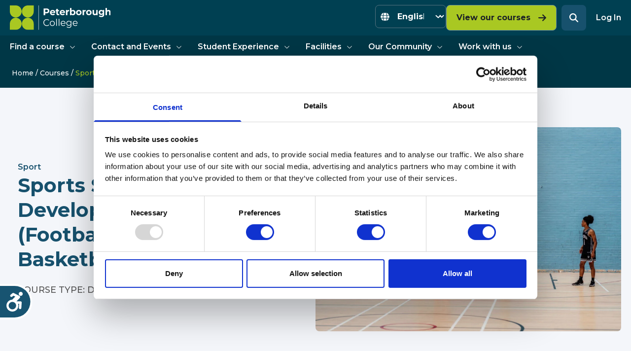

--- FILE ---
content_type: text/html; charset=UTF-8
request_url: https://www.peterborough.ac.uk/courses/sports-studies-sport-development-centres-football-rugby-or-basketball-level-2/
body_size: 31987
content:
<!doctype html>
<html lang="en-GB">

<head>
  <meta charset="utf-8">
  <meta
    name="viewport"
    content="width=device-width, initial-scale=1"
  >
    <script type="text/javascript">
	window.dataLayer = window.dataLayer || [];

	function gtag() {
		dataLayer.push(arguments);
	}

	gtag("consent", "default", {
		ad_personalization: "denied",
		ad_storage: "denied",
		ad_user_data: "denied",
		analytics_storage: "denied",
		functionality_storage: "denied",
		personalization_storage: "denied",
		security_storage: "granted",
		wait_for_update: 500,
	});
	gtag("set", "ads_data_redaction", true);
	</script>
	<script type="text/javascript" id="itineris-postmate-data-layer-single-course-16766">
		window.dataLayer = window.dataLayer || [];
		window.dataLayer.push({"post_title":"Sports Studies \/ Sport Development Centres (Football, Rugby or Basketball) Level 2","study_mode":"Full-Time","subject_area":"Sport","course_type":"Diploma\/Certificate","course_level":"2"});
	</script>
<script type="text/javascript">
		(function (w, d, s, l, i) {
		w[l] = w[l] || [];
		w[l].push({'gtm.start': new Date().getTime(), event: 'gtm.js'});
		var f = d.getElementsByTagName(s)[0], j = d.createElement(s), dl = l !== 'dataLayer' ? '&l=' + l : '';
		j.async = true;
		j.src = 'https://www.googletagmanager.com/gtm.js?id=' + i + dl;
		f.parentNode.insertBefore(j, f);
	})(
		window,
		document,
		'script',
		'dataLayer',
		'GTM-WNV7M2W'
	);
</script>
<script type="text/javascript"
		id="Cookiebot"
		src="https://consent.cookiebot.com/uc.js"
		data-implementation="wp"
		data-cbid="7d92079a-53af-4e7d-b065-eee144e65904"
							defer	></script>
<meta name='robots' content='index, follow, max-image-preview:large, max-snippet:-1, max-video-preview:-1' />

	<!-- This site is optimized with the Yoast SEO plugin v26.6 - https://yoast.com/wordpress/plugins/seo/ -->
	<title>Sports Studies / Sport Development Centres (Football, Rugby or Basketball) Level 2 - Peterborough College</title>
	<link rel="canonical" href="https://www.peterborough.ac.uk/courses/sports-studies-sport-development-centres-football-rugby-or-basketball-level-2/" />
	<meta property="og:locale" content="en_GB" />
	<meta property="og:type" content="article" />
	<meta property="og:title" content="Sports Studies / Sport Development Centres (Football, Rugby or Basketball) Level 2 - Peterborough College" />
	<meta property="og:description" content="Sports Studies:&nbsp;As part of this exciting course you will learn how to instruct sport sessions to a range of different people, as well as studying a range of other topics including: Personal fitness Anatomy Physiology Sports injuries Event planning Sports nutrition. Certificate in Coaching/Development Centres (Football, Rugby, Basketball) You&#8217;ll receive top class coaching in your &hellip; Continued" />
	<meta property="og:url" content="https://www.peterborough.ac.uk/courses/sports-studies-sport-development-centres-football-rugby-or-basketball-level-2/" />
	<meta property="og:site_name" content="Peterborough College" />
	<meta property="article:publisher" content="https://www.facebook.com/peterboroughcollege" />
	<meta property="article:modified_time" content="2025-12-12T09:43:04+00:00" />
	<meta property="og:image" content="https://media.ieg.ac.uk/app/uploads/sites/2/2025/10/Sports-Studies-Sport-Development-Centres-Football-Rugby-or-Basketball-Level-2-1.jpg" />
	<meta property="og:image:width" content="1620" />
	<meta property="og:image:height" content="1080" />
	<meta property="og:image:type" content="image/jpeg" />
	<meta name="twitter:card" content="summary_large_image" />
	<meta name="twitter:site" content="@pborocollege" />
	<meta name="twitter:label1" content="Est. reading time" />
	<meta name="twitter:data1" content="1 minute" />
	<script type="application/ld+json" class="yoast-schema-graph">{"@context":"https://schema.org","@graph":[{"@type":"WebPage","@id":"https://www.peterborough.ac.uk/courses/sports-studies-sport-development-centres-football-rugby-or-basketball-level-2/","url":"https://www.peterborough.ac.uk/courses/sports-studies-sport-development-centres-football-rugby-or-basketball-level-2/","name":"Sports Studies / Sport Development Centres (Football, Rugby or Basketball) Level 2 - Peterborough College","isPartOf":{"@id":"https://www.peterborough.ac.uk/#website"},"primaryImageOfPage":{"@id":"https://www.peterborough.ac.uk/courses/sports-studies-sport-development-centres-football-rugby-or-basketball-level-2/#primaryimage"},"image":{"@id":"https://www.peterborough.ac.uk/courses/sports-studies-sport-development-centres-football-rugby-or-basketball-level-2/#primaryimage"},"thumbnailUrl":"https://www.peterborough.ac.uk/app/uploads/sites/2/2025/10/Sports-Studies-Sport-Development-Centres-Football-Rugby-or-Basketball-Level-2-1.jpg","datePublished":"2025-12-12T09:43:03+00:00","dateModified":"2025-12-12T09:43:04+00:00","breadcrumb":{"@id":"https://www.peterborough.ac.uk/courses/sports-studies-sport-development-centres-football-rugby-or-basketball-level-2/#breadcrumb"},"inLanguage":"en-GB","potentialAction":[{"@type":"ReadAction","target":["https://www.peterborough.ac.uk/courses/sports-studies-sport-development-centres-football-rugby-or-basketball-level-2/"]}]},{"@type":"ImageObject","inLanguage":"en-GB","@id":"https://www.peterborough.ac.uk/courses/sports-studies-sport-development-centres-football-rugby-or-basketball-level-2/#primaryimage","url":"https://www.peterborough.ac.uk/app/uploads/sites/2/2025/10/Sports-Studies-Sport-Development-Centres-Football-Rugby-or-Basketball-Level-2-1.jpg","contentUrl":"https://www.peterborough.ac.uk/app/uploads/sites/2/2025/10/Sports-Studies-Sport-Development-Centres-Football-Rugby-or-Basketball-Level-2-1.jpg","width":1620,"height":1080},{"@type":"BreadcrumbList","@id":"https://www.peterborough.ac.uk/courses/sports-studies-sport-development-centres-football-rugby-or-basketball-level-2/#breadcrumb","itemListElement":[{"@type":"ListItem","position":1,"name":"Home","item":"https://www.peterborough.ac.uk/"},{"@type":"ListItem","position":2,"name":"Courses","item":"https://www.peterborough.ac.uk/courses/"},{"@type":"ListItem","position":3,"name":"Sports Studies / Sport Development Centres (Football, Rugby or Basketball) Level 2"}]},{"@type":"WebSite","@id":"https://www.peterborough.ac.uk/#website","url":"https://www.peterborough.ac.uk/","name":"Peterborough College","description":"","publisher":{"@id":"https://www.peterborough.ac.uk/#organization"},"potentialAction":[{"@type":"SearchAction","target":{"@type":"EntryPoint","urlTemplate":"https://www.peterborough.ac.uk/?s={search_term_string}"},"query-input":{"@type":"PropertyValueSpecification","valueRequired":true,"valueName":"search_term_string"}}],"inLanguage":"en-GB"},{"@type":"Organization","@id":"https://www.peterborough.ac.uk/#organization","name":"Peterborough College","url":"https://www.peterborough.ac.uk/","logo":{"@type":"ImageObject","inLanguage":"en-GB","@id":"https://www.peterborough.ac.uk/#/schema/logo/image/","url":"https://media.ieg.ac.uk/app/uploads/sites/2/2023/08/og-image.jpg","contentUrl":"https://media.ieg.ac.uk/app/uploads/sites/2/2023/08/og-image.jpg","width":1200,"height":630,"caption":"Peterborough College"},"image":{"@id":"https://www.peterborough.ac.uk/#/schema/logo/image/"},"sameAs":["https://www.facebook.com/peterboroughcollege","https://x.com/pborocollege","https://www.instagram.com/peterboroughcollege","https://www.youtube.com/user/peterboroughcollege","https://uk.linkedin.com/school/peterboroughcollege/"]}]}</script>
	<!-- / Yoast SEO plugin. -->


<link rel='dns-prefetch' href='//fonts.googleapis.com' />
<style id='wp-img-auto-sizes-contain-inline-css'>
img:is([sizes=auto i],[sizes^="auto," i]){contain-intrinsic-size:3000px 1500px}
/*# sourceURL=wp-img-auto-sizes-contain-inline-css */
</style>
<link rel='stylesheet' id='sage/fonts/google-css' onload="this.media='all';" href='https://fonts.googleapis.com/css2?family=Montserrat:wght@500;600;700&#038;display=swap' media='print' />
<link rel='stylesheet' id='app/0-css' href='https://media.ieg.ac.uk/app/themes/iegcolleges/public/css/app.589148.css' media='all' />
<link rel='stylesheet' id='accordion/0-css' href='https://media.ieg.ac.uk/app/themes/iegcolleges/public/css/accordion.344d3f.css' media='all' />
<link rel='stylesheet' id='bannerFullImage/0-css' href='https://media.ieg.ac.uk/app/themes/iegcolleges/public/css/4628.804b23.css' media='all' />
<!-- Stream WordPress user activity plugin v4.1.1 -->
<link rel="preconnect" href="https://fonts.gstatic.com" crossorigin />
<link rel="preload" as="style" href="https://fonts.googleapis.com/css2?family=Montserrat:wght@500;600;700&display=swap" />
<style id="kirki-inline-styles"></style>  <meta name="apple-mobile-web-app-title" content="Peterborough College">
  <link rel="icon" type="image/png" href="https://www.peterborough.ac.uk/peterborough-college-favicon-96x96.png" sizes="96x96" />
  <link rel="icon" type="image/svg+xml" href="https://www.peterborough.ac.uk/peterborough-college-favicon.svg" />
  <link rel="shortcut icon" href="https://www.peterborough.ac.uk/peterborough-college-favicon.ico" />
  <link rel="apple-touch-icon" sizes="180x180" href="https://www.peterborough.ac.uk/peterborough-college-apple-touch-icon.png" />
  <link rel="manifest" href="https://www.peterborough.ac.uk/peterborough-college.webmanifest" />
<style id='global-styles-inline-css'>
:root{--wp--preset--aspect-ratio--square: 1;--wp--preset--aspect-ratio--4-3: 4/3;--wp--preset--aspect-ratio--3-4: 3/4;--wp--preset--aspect-ratio--3-2: 3/2;--wp--preset--aspect-ratio--2-3: 2/3;--wp--preset--aspect-ratio--16-9: 16/9;--wp--preset--aspect-ratio--9-16: 9/16;--wp--preset--color--black: #000000;--wp--preset--color--cyan-bluish-gray: #abb8c3;--wp--preset--color--white: #ffffff;--wp--preset--color--pale-pink: #f78da7;--wp--preset--color--vivid-red: #cf2e2e;--wp--preset--color--luminous-vivid-orange: #ff6900;--wp--preset--color--luminous-vivid-amber: #fcb900;--wp--preset--color--light-green-cyan: #7bdcb5;--wp--preset--color--vivid-green-cyan: #00d084;--wp--preset--color--pale-cyan-blue: #8ed1fc;--wp--preset--color--vivid-cyan-blue: #0693e3;--wp--preset--color--vivid-purple: #9b51e0;--wp--preset--color--inherit: inherit;--wp--preset--color--current: currentcolor;--wp--preset--color--transparent: transparent;--wp--preset--color--slate-50: #f8fafc;--wp--preset--color--slate-100: #f1f5f9;--wp--preset--color--slate-200: #e2e8f0;--wp--preset--color--slate-300: #cbd5e1;--wp--preset--color--slate-400: #94a3b8;--wp--preset--color--slate-500: #64748b;--wp--preset--color--slate-600: #475569;--wp--preset--color--slate-700: #334155;--wp--preset--color--slate-800: #1e293b;--wp--preset--color--slate-900: #0f172a;--wp--preset--color--slate-950: #020617;--wp--preset--color--gray-50: #f9fafb;--wp--preset--color--gray-100: #f3f4f6;--wp--preset--color--gray-200: #e5e7eb;--wp--preset--color--gray-300: #d1d5db;--wp--preset--color--gray-400: #9ca3af;--wp--preset--color--gray-500: #6b7280;--wp--preset--color--gray-600: #4b5563;--wp--preset--color--gray-700: #374151;--wp--preset--color--gray-800: #1f2937;--wp--preset--color--gray-900: #111827;--wp--preset--color--gray-950: #030712;--wp--preset--color--zinc-50: #fafafa;--wp--preset--color--zinc-100: #f4f4f5;--wp--preset--color--zinc-200: #e4e4e7;--wp--preset--color--zinc-300: #d4d4d8;--wp--preset--color--zinc-400: #a1a1aa;--wp--preset--color--zinc-500: #71717a;--wp--preset--color--zinc-600: #52525b;--wp--preset--color--zinc-700: #3f3f46;--wp--preset--color--zinc-800: #27272a;--wp--preset--color--zinc-900: #18181b;--wp--preset--color--zinc-950: #09090b;--wp--preset--color--neutral-50: #fafafa;--wp--preset--color--neutral-100: #f5f5f5;--wp--preset--color--neutral-200: #e5e5e5;--wp--preset--color--neutral-300: #d4d4d4;--wp--preset--color--neutral-400: #a3a3a3;--wp--preset--color--neutral-500: #737373;--wp--preset--color--neutral-600: #525252;--wp--preset--color--neutral-700: #404040;--wp--preset--color--neutral-800: #262626;--wp--preset--color--neutral-900: #171717;--wp--preset--color--neutral-950: #0a0a0a;--wp--preset--color--stone-50: #fafaf9;--wp--preset--color--stone-100: #f5f5f4;--wp--preset--color--stone-200: #e7e5e4;--wp--preset--color--stone-300: #d6d3d1;--wp--preset--color--stone-400: #a8a29e;--wp--preset--color--stone-500: #78716c;--wp--preset--color--stone-600: #57534e;--wp--preset--color--stone-700: #44403c;--wp--preset--color--stone-800: #292524;--wp--preset--color--stone-900: #1c1917;--wp--preset--color--stone-950: #0c0a09;--wp--preset--color--red-50: #fdf2f2;--wp--preset--color--red-100: #fde8e8;--wp--preset--color--red-200: #fbd5d5;--wp--preset--color--red-300: #f8b4b4;--wp--preset--color--red-400: #f98080;--wp--preset--color--red-500: #f05252;--wp--preset--color--red-600: #e02424;--wp--preset--color--red-700: #c81e1e;--wp--preset--color--red-800: #9b1c1c;--wp--preset--color--red-900: #771d1d;--wp--preset--color--red-950: #450a0a;--wp--preset--color--orange-50: #fff8f1;--wp--preset--color--orange-100: #feecdc;--wp--preset--color--orange-200: #fcd9bd;--wp--preset--color--orange-300: #fdba8c;--wp--preset--color--orange-400: #ff8a4c;--wp--preset--color--orange-500: #ff5a1f;--wp--preset--color--orange-600: #d03801;--wp--preset--color--orange-700: #b43403;--wp--preset--color--orange-800: #8a2c0d;--wp--preset--color--orange-900: #771d1d;--wp--preset--color--orange-950: #431407;--wp--preset--color--amber-50: #fffbeb;--wp--preset--color--amber-100: #fef3c7;--wp--preset--color--amber-200: #fde68a;--wp--preset--color--amber-300: #fcd34d;--wp--preset--color--amber-400: #fbbf24;--wp--preset--color--amber-500: #f59e0b;--wp--preset--color--amber-600: #d97706;--wp--preset--color--amber-700: #b45309;--wp--preset--color--amber-800: #92400e;--wp--preset--color--amber-900: #78350f;--wp--preset--color--amber-950: #451a03;--wp--preset--color--yellow-50: #fdfdea;--wp--preset--color--yellow-100: #fdf6b2;--wp--preset--color--yellow-200: #fce96a;--wp--preset--color--yellow-300: #faca15;--wp--preset--color--yellow-400: #e3a008;--wp--preset--color--yellow-500: #c27803;--wp--preset--color--yellow-600: #9f580a;--wp--preset--color--yellow-700: #8e4b10;--wp--preset--color--yellow-800: #723b13;--wp--preset--color--yellow-900: #633112;--wp--preset--color--yellow-950: #422006;--wp--preset--color--lime-50: #f7fee7;--wp--preset--color--lime-100: #ecfccb;--wp--preset--color--lime-200: #d9f99d;--wp--preset--color--lime-300: #bef264;--wp--preset--color--lime-400: #a3e635;--wp--preset--color--lime-500: #84cc16;--wp--preset--color--lime-600: #65a30d;--wp--preset--color--lime-700: #4d7c0f;--wp--preset--color--lime-800: #3f6212;--wp--preset--color--lime-900: #365314;--wp--preset--color--lime-950: #1a2e05;--wp--preset--color--green-50: #f3faf7;--wp--preset--color--green-100: #def7ec;--wp--preset--color--green-200: #bcf0da;--wp--preset--color--green-300: #84e1bc;--wp--preset--color--green-400: #31c48d;--wp--preset--color--green-500: #0e9f6e;--wp--preset--color--green-600: #057a55;--wp--preset--color--green-700: #046c4e;--wp--preset--color--green-800: #03543f;--wp--preset--color--green-900: #014737;--wp--preset--color--green-950: #052e16;--wp--preset--color--emerald-50: #ecfdf5;--wp--preset--color--emerald-100: #d1fae5;--wp--preset--color--emerald-200: #a7f3d0;--wp--preset--color--emerald-300: #6ee7b7;--wp--preset--color--emerald-400: #34d399;--wp--preset--color--emerald-500: #10b981;--wp--preset--color--emerald-600: #059669;--wp--preset--color--emerald-700: #047857;--wp--preset--color--emerald-800: #065f46;--wp--preset--color--emerald-900: #064e3b;--wp--preset--color--emerald-950: #022c22;--wp--preset--color--teal-50: #edfafa;--wp--preset--color--teal-100: #d5f5f6;--wp--preset--color--teal-200: #afecef;--wp--preset--color--teal-300: #7edce2;--wp--preset--color--teal-400: #16bdca;--wp--preset--color--teal-500: #0694a2;--wp--preset--color--teal-600: #047481;--wp--preset--color--teal-700: #036672;--wp--preset--color--teal-800: #05505c;--wp--preset--color--teal-900: #014451;--wp--preset--color--teal-950: #042f2e;--wp--preset--color--cyan-50: #ecfeff;--wp--preset--color--cyan-100: #cffafe;--wp--preset--color--cyan-200: #a5f3fc;--wp--preset--color--cyan-300: #67e8f9;--wp--preset--color--cyan-400: #22d3ee;--wp--preset--color--cyan-500: #06b6d4;--wp--preset--color--cyan-600: #0891b2;--wp--preset--color--cyan-700: #0e7490;--wp--preset--color--cyan-800: #155e75;--wp--preset--color--cyan-900: #164e63;--wp--preset--color--cyan-950: #083344;--wp--preset--color--sky-50: #f0f9ff;--wp--preset--color--sky-100: #e0f2fe;--wp--preset--color--sky-200: #bae6fd;--wp--preset--color--sky-300: #7dd3fc;--wp--preset--color--sky-400: #38bdf8;--wp--preset--color--sky-500: #0ea5e9;--wp--preset--color--sky-600: #0284c7;--wp--preset--color--sky-700: #0369a1;--wp--preset--color--sky-800: #075985;--wp--preset--color--sky-900: #0c4a6e;--wp--preset--color--sky-950: #082f49;--wp--preset--color--blue-50: #ebf5ff;--wp--preset--color--blue-100: #e1effe;--wp--preset--color--blue-200: #c3ddfd;--wp--preset--color--blue-300: #a4cafe;--wp--preset--color--blue-400: #76a9fa;--wp--preset--color--blue-500: #3f83f8;--wp--preset--color--blue-600: #1c64f2;--wp--preset--color--blue-700: #1a56db;--wp--preset--color--blue-800: #1e429f;--wp--preset--color--blue-900: #233876;--wp--preset--color--blue-950: #172554;--wp--preset--color--indigo-50: #f0f5ff;--wp--preset--color--indigo-100: #e5edff;--wp--preset--color--indigo-200: #cddbfe;--wp--preset--color--indigo-300: #b4c6fc;--wp--preset--color--indigo-400: #8da2fb;--wp--preset--color--indigo-500: #6875f5;--wp--preset--color--indigo-600: #5850ec;--wp--preset--color--indigo-700: #5145cd;--wp--preset--color--indigo-800: #42389d;--wp--preset--color--indigo-900: #362f78;--wp--preset--color--indigo-950: #1e1b4b;--wp--preset--color--violet-50: #f5f3ff;--wp--preset--color--violet-100: #ede9fe;--wp--preset--color--violet-200: #ddd6fe;--wp--preset--color--violet-300: #c4b5fd;--wp--preset--color--violet-400: #a78bfa;--wp--preset--color--violet-500: #8b5cf6;--wp--preset--color--violet-600: #7c3aed;--wp--preset--color--violet-700: #6d28d9;--wp--preset--color--violet-800: #5b21b6;--wp--preset--color--violet-900: #4c1d95;--wp--preset--color--violet-950: #2e1065;--wp--preset--color--purple-50: #f6f5ff;--wp--preset--color--purple-100: #edebfe;--wp--preset--color--purple-200: #dcd7fe;--wp--preset--color--purple-300: #cabffd;--wp--preset--color--purple-400: #ac94fa;--wp--preset--color--purple-500: #9061f9;--wp--preset--color--purple-600: #7e3af2;--wp--preset--color--purple-700: #6c2bd9;--wp--preset--color--purple-800: #5521b5;--wp--preset--color--purple-900: #4a1d96;--wp--preset--color--purple-950: #3b0764;--wp--preset--color--fuchsia-50: #fdf4ff;--wp--preset--color--fuchsia-100: #fae8ff;--wp--preset--color--fuchsia-200: #f5d0fe;--wp--preset--color--fuchsia-300: #f0abfc;--wp--preset--color--fuchsia-400: #e879f9;--wp--preset--color--fuchsia-500: #d946ef;--wp--preset--color--fuchsia-600: #c026d3;--wp--preset--color--fuchsia-700: #a21caf;--wp--preset--color--fuchsia-800: #86198f;--wp--preset--color--fuchsia-900: #701a75;--wp--preset--color--fuchsia-950: #4a044e;--wp--preset--color--pink-50: #fdf2f8;--wp--preset--color--pink-100: #fce8f3;--wp--preset--color--pink-200: #fad1e8;--wp--preset--color--pink-300: #f8b4d9;--wp--preset--color--pink-400: #f17eb8;--wp--preset--color--pink-500: #e74694;--wp--preset--color--pink-600: #d61f69;--wp--preset--color--pink-700: #bf125d;--wp--preset--color--pink-800: #99154b;--wp--preset--color--pink-900: #751a3d;--wp--preset--color--pink-950: #500724;--wp--preset--color--rose-50: #fff1f2;--wp--preset--color--rose-100: #ffe4e6;--wp--preset--color--rose-200: #fecdd3;--wp--preset--color--rose-300: #fda4af;--wp--preset--color--rose-400: #fb7185;--wp--preset--color--rose-500: #f43f5e;--wp--preset--color--rose-600: #e11d48;--wp--preset--color--rose-700: #be123c;--wp--preset--color--rose-800: #9f1239;--wp--preset--color--rose-900: #881337;--wp--preset--color--rose-950: #4c0519;--wp--preset--color--transparent-dark: transparent;--wp--preset--color--ruby: #e6116d;--wp--preset--color--razzmatazz: #db106d;--wp--preset--color--golden-yellow: #ffdd00;--wp--preset--color--prussian-blue: #002b59;--wp--preset--color--bahia: #a9c822;--wp--preset--color--limeade: #8cac00;--wp--preset--color--bermuda-grey: #668c9f;--wp--preset--color--aquamarine-blue: #76dde1;--wp--preset--color--secondary-color-cyan: #1399d4;--wp--preset--color--secondary-color-light-cyan: #8fddff;--wp--preset--color--secondary-color-blue: #003671;--wp--preset--color--system-outline: #7c919c;--wp--preset--color--system-field-input: #6b7280;--wp--preset--color--system-ghost-field-input: #9ca3af;--wp--preset--color--system-field-bg: #f9fafb;--wp--preset--color--system-ghost-field-outline: #e5e7eb;--wp--preset--color--system-active-element: #1e1934;--wp--preset--color--system-hover: #e5e9f2;--wp--preset--color--light-grayish-blue: #f4f6fa;--wp--preset--color--solitude: #e2e6ef;--wp--preset--color--davy-grey: #555555;--wp--preset--color--hover-golden-yellow: #ffa800;--wp--preset--color--dove-gray: #746d6c;--wp--preset--color--deep-sky-blue: #00d1ff;--wp--preset--color--black-pearl: #1c2126;--wp--preset--color--iron: #d1d5db;--wp--preset--color--catskill-white: #eef7f7;--wp--preset--color--mid-blue: #1e65b3;--wp--preset--color--orient: #17516d;--wp--preset--color--cinnabar: #dc3532;--wp--preset--color--thunderbird: #cd1d1a;--wp--preset--color--dark-teal: #00434f;--wp--preset--color--blue-lagoon: #005c6e;--wp--preset--color--blue-bayoux: #56717e;--wp--preset--color--macaw-blue: #31b7bc;--wp--preset--color--sherpa-blue-light: #003746;--wp--preset--color--sherpa-blue: #004052;--wp--preset--color--velvet: #760045;--wp--preset--color--porcelain: #eef1f8;--wp--preset--color--wisp-pink: #fff2f7;--wp--preset--color--harvest-gold: #f4bc64;--wp--preset--color--concord: #7d7c7b;--wp--preset--color--roman: #dc5e5b;--wp--preset--color--lava-red: #da2621;--wp--preset--gradient--vivid-cyan-blue-to-vivid-purple: linear-gradient(135deg,rgb(6,147,227) 0%,rgb(155,81,224) 100%);--wp--preset--gradient--light-green-cyan-to-vivid-green-cyan: linear-gradient(135deg,rgb(122,220,180) 0%,rgb(0,208,130) 100%);--wp--preset--gradient--luminous-vivid-amber-to-luminous-vivid-orange: linear-gradient(135deg,rgb(252,185,0) 0%,rgb(255,105,0) 100%);--wp--preset--gradient--luminous-vivid-orange-to-vivid-red: linear-gradient(135deg,rgb(255,105,0) 0%,rgb(207,46,46) 100%);--wp--preset--gradient--very-light-gray-to-cyan-bluish-gray: linear-gradient(135deg,rgb(238,238,238) 0%,rgb(169,184,195) 100%);--wp--preset--gradient--cool-to-warm-spectrum: linear-gradient(135deg,rgb(74,234,220) 0%,rgb(151,120,209) 20%,rgb(207,42,186) 40%,rgb(238,44,130) 60%,rgb(251,105,98) 80%,rgb(254,248,76) 100%);--wp--preset--gradient--blush-light-purple: linear-gradient(135deg,rgb(255,206,236) 0%,rgb(152,150,240) 100%);--wp--preset--gradient--blush-bordeaux: linear-gradient(135deg,rgb(254,205,165) 0%,rgb(254,45,45) 50%,rgb(107,0,62) 100%);--wp--preset--gradient--luminous-dusk: linear-gradient(135deg,rgb(255,203,112) 0%,rgb(199,81,192) 50%,rgb(65,88,208) 100%);--wp--preset--gradient--pale-ocean: linear-gradient(135deg,rgb(255,245,203) 0%,rgb(182,227,212) 50%,rgb(51,167,181) 100%);--wp--preset--gradient--electric-grass: linear-gradient(135deg,rgb(202,248,128) 0%,rgb(113,206,126) 100%);--wp--preset--gradient--midnight: linear-gradient(135deg,rgb(2,3,129) 0%,rgb(40,116,252) 100%);--wp--preset--font-size--small: 13px;--wp--preset--font-size--medium: 20px;--wp--preset--font-size--large: 36px;--wp--preset--font-size--x-large: 42px;--wp--preset--font-size--19: 1.1875rem;--wp--preset--font-size--xs: 0.75rem;--wp--preset--font-size--sm: 0.875rem;--wp--preset--font-size--base: 1rem;--wp--preset--font-size--lg: 1.125rem;--wp--preset--font-size--xl: 1.25rem;--wp--preset--font-size--2-xl: 1.5rem;--wp--preset--font-size--3-xl: 2rem;--wp--preset--font-size--4-xl: 2.5rem;--wp--preset--font-size--5-xl: 3rem;--wp--preset--font-size--6-xl: 3.75rem;--wp--preset--font-size--7-xl: 4.5rem;--wp--preset--font-size--8-xl: 6rem;--wp--preset--font-size--9-xl: 8rem;--wp--preset--font-family--sans: ui-sans-serif,system-ui,-apple-system,BlinkMacSystemFont,"Segoe UI",Roboto,"Helvetica Neue",Arial,"Noto Sans",sans-serif,"Apple Color Emoji","Segoe UI Emoji","Segoe UI Symbol","Noto Color Emoji";--wp--preset--font-family--serif: ui-serif,Georgia,Cambria,"Times New Roman",Times,serif;--wp--preset--font-family--mono: ui-monospace,SFMono-Regular,Menlo,Monaco,Consolas,"Liberation Mono","Courier New",monospace;--wp--preset--font-family--montserrat: Montserrat,sans-serif;--wp--preset--spacing--20: 0.44rem;--wp--preset--spacing--30: 0.67rem;--wp--preset--spacing--40: 1rem;--wp--preset--spacing--50: 1.5rem;--wp--preset--spacing--60: 2.25rem;--wp--preset--spacing--70: 3.38rem;--wp--preset--spacing--80: 5.06rem;--wp--preset--shadow--natural: 6px 6px 9px rgba(0, 0, 0, 0.2);--wp--preset--shadow--deep: 12px 12px 50px rgba(0, 0, 0, 0.4);--wp--preset--shadow--sharp: 6px 6px 0px rgba(0, 0, 0, 0.2);--wp--preset--shadow--outlined: 6px 6px 0px -3px rgb(255, 255, 255), 6px 6px rgb(0, 0, 0);--wp--preset--shadow--crisp: 6px 6px 0px rgb(0, 0, 0);}:where(body) { margin: 0; }.wp-site-blocks > .alignleft { float: left; margin-right: 2em; }.wp-site-blocks > .alignright { float: right; margin-left: 2em; }.wp-site-blocks > .aligncenter { justify-content: center; margin-left: auto; margin-right: auto; }:where(.is-layout-flex){gap: 0.5em;}:where(.is-layout-grid){gap: 0.5em;}.is-layout-flow > .alignleft{float: left;margin-inline-start: 0;margin-inline-end: 2em;}.is-layout-flow > .alignright{float: right;margin-inline-start: 2em;margin-inline-end: 0;}.is-layout-flow > .aligncenter{margin-left: auto !important;margin-right: auto !important;}.is-layout-constrained > .alignleft{float: left;margin-inline-start: 0;margin-inline-end: 2em;}.is-layout-constrained > .alignright{float: right;margin-inline-start: 2em;margin-inline-end: 0;}.is-layout-constrained > .aligncenter{margin-left: auto !important;margin-right: auto !important;}.is-layout-constrained > :where(:not(.alignleft):not(.alignright):not(.alignfull)){margin-left: auto !important;margin-right: auto !important;}body .is-layout-flex{display: flex;}.is-layout-flex{flex-wrap: wrap;align-items: center;}.is-layout-flex > :is(*, div){margin: 0;}body .is-layout-grid{display: grid;}.is-layout-grid > :is(*, div){margin: 0;}body{padding-top: 0px;padding-right: 0px;padding-bottom: 0px;padding-left: 0px;}a:where(:not(.wp-element-button)){text-decoration: underline;}:root :where(.wp-element-button, .wp-block-button__link){background-color: #32373c;border-width: 0;color: #fff;font-family: inherit;font-size: inherit;font-style: inherit;font-weight: inherit;letter-spacing: inherit;line-height: inherit;padding-top: calc(0.667em + 2px);padding-right: calc(1.333em + 2px);padding-bottom: calc(0.667em + 2px);padding-left: calc(1.333em + 2px);text-decoration: none;text-transform: inherit;}.has-black-color{color: var(--wp--preset--color--black) !important;}.has-cyan-bluish-gray-color{color: var(--wp--preset--color--cyan-bluish-gray) !important;}.has-white-color{color: var(--wp--preset--color--white) !important;}.has-pale-pink-color{color: var(--wp--preset--color--pale-pink) !important;}.has-vivid-red-color{color: var(--wp--preset--color--vivid-red) !important;}.has-luminous-vivid-orange-color{color: var(--wp--preset--color--luminous-vivid-orange) !important;}.has-luminous-vivid-amber-color{color: var(--wp--preset--color--luminous-vivid-amber) !important;}.has-light-green-cyan-color{color: var(--wp--preset--color--light-green-cyan) !important;}.has-vivid-green-cyan-color{color: var(--wp--preset--color--vivid-green-cyan) !important;}.has-pale-cyan-blue-color{color: var(--wp--preset--color--pale-cyan-blue) !important;}.has-vivid-cyan-blue-color{color: var(--wp--preset--color--vivid-cyan-blue) !important;}.has-vivid-purple-color{color: var(--wp--preset--color--vivid-purple) !important;}.has-inherit-color{color: var(--wp--preset--color--inherit) !important;}.has-current-color{color: var(--wp--preset--color--current) !important;}.has-transparent-color{color: var(--wp--preset--color--transparent) !important;}.has-slate-50-color{color: var(--wp--preset--color--slate-50) !important;}.has-slate-100-color{color: var(--wp--preset--color--slate-100) !important;}.has-slate-200-color{color: var(--wp--preset--color--slate-200) !important;}.has-slate-300-color{color: var(--wp--preset--color--slate-300) !important;}.has-slate-400-color{color: var(--wp--preset--color--slate-400) !important;}.has-slate-500-color{color: var(--wp--preset--color--slate-500) !important;}.has-slate-600-color{color: var(--wp--preset--color--slate-600) !important;}.has-slate-700-color{color: var(--wp--preset--color--slate-700) !important;}.has-slate-800-color{color: var(--wp--preset--color--slate-800) !important;}.has-slate-900-color{color: var(--wp--preset--color--slate-900) !important;}.has-slate-950-color{color: var(--wp--preset--color--slate-950) !important;}.has-gray-50-color{color: var(--wp--preset--color--gray-50) !important;}.has-gray-100-color{color: var(--wp--preset--color--gray-100) !important;}.has-gray-200-color{color: var(--wp--preset--color--gray-200) !important;}.has-gray-300-color{color: var(--wp--preset--color--gray-300) !important;}.has-gray-400-color{color: var(--wp--preset--color--gray-400) !important;}.has-gray-500-color{color: var(--wp--preset--color--gray-500) !important;}.has-gray-600-color{color: var(--wp--preset--color--gray-600) !important;}.has-gray-700-color{color: var(--wp--preset--color--gray-700) !important;}.has-gray-800-color{color: var(--wp--preset--color--gray-800) !important;}.has-gray-900-color{color: var(--wp--preset--color--gray-900) !important;}.has-gray-950-color{color: var(--wp--preset--color--gray-950) !important;}.has-zinc-50-color{color: var(--wp--preset--color--zinc-50) !important;}.has-zinc-100-color{color: var(--wp--preset--color--zinc-100) !important;}.has-zinc-200-color{color: var(--wp--preset--color--zinc-200) !important;}.has-zinc-300-color{color: var(--wp--preset--color--zinc-300) !important;}.has-zinc-400-color{color: var(--wp--preset--color--zinc-400) !important;}.has-zinc-500-color{color: var(--wp--preset--color--zinc-500) !important;}.has-zinc-600-color{color: var(--wp--preset--color--zinc-600) !important;}.has-zinc-700-color{color: var(--wp--preset--color--zinc-700) !important;}.has-zinc-800-color{color: var(--wp--preset--color--zinc-800) !important;}.has-zinc-900-color{color: var(--wp--preset--color--zinc-900) !important;}.has-zinc-950-color{color: var(--wp--preset--color--zinc-950) !important;}.has-neutral-50-color{color: var(--wp--preset--color--neutral-50) !important;}.has-neutral-100-color{color: var(--wp--preset--color--neutral-100) !important;}.has-neutral-200-color{color: var(--wp--preset--color--neutral-200) !important;}.has-neutral-300-color{color: var(--wp--preset--color--neutral-300) !important;}.has-neutral-400-color{color: var(--wp--preset--color--neutral-400) !important;}.has-neutral-500-color{color: var(--wp--preset--color--neutral-500) !important;}.has-neutral-600-color{color: var(--wp--preset--color--neutral-600) !important;}.has-neutral-700-color{color: var(--wp--preset--color--neutral-700) !important;}.has-neutral-800-color{color: var(--wp--preset--color--neutral-800) !important;}.has-neutral-900-color{color: var(--wp--preset--color--neutral-900) !important;}.has-neutral-950-color{color: var(--wp--preset--color--neutral-950) !important;}.has-stone-50-color{color: var(--wp--preset--color--stone-50) !important;}.has-stone-100-color{color: var(--wp--preset--color--stone-100) !important;}.has-stone-200-color{color: var(--wp--preset--color--stone-200) !important;}.has-stone-300-color{color: var(--wp--preset--color--stone-300) !important;}.has-stone-400-color{color: var(--wp--preset--color--stone-400) !important;}.has-stone-500-color{color: var(--wp--preset--color--stone-500) !important;}.has-stone-600-color{color: var(--wp--preset--color--stone-600) !important;}.has-stone-700-color{color: var(--wp--preset--color--stone-700) !important;}.has-stone-800-color{color: var(--wp--preset--color--stone-800) !important;}.has-stone-900-color{color: var(--wp--preset--color--stone-900) !important;}.has-stone-950-color{color: var(--wp--preset--color--stone-950) !important;}.has-red-50-color{color: var(--wp--preset--color--red-50) !important;}.has-red-100-color{color: var(--wp--preset--color--red-100) !important;}.has-red-200-color{color: var(--wp--preset--color--red-200) !important;}.has-red-300-color{color: var(--wp--preset--color--red-300) !important;}.has-red-400-color{color: var(--wp--preset--color--red-400) !important;}.has-red-500-color{color: var(--wp--preset--color--red-500) !important;}.has-red-600-color{color: var(--wp--preset--color--red-600) !important;}.has-red-700-color{color: var(--wp--preset--color--red-700) !important;}.has-red-800-color{color: var(--wp--preset--color--red-800) !important;}.has-red-900-color{color: var(--wp--preset--color--red-900) !important;}.has-red-950-color{color: var(--wp--preset--color--red-950) !important;}.has-orange-50-color{color: var(--wp--preset--color--orange-50) !important;}.has-orange-100-color{color: var(--wp--preset--color--orange-100) !important;}.has-orange-200-color{color: var(--wp--preset--color--orange-200) !important;}.has-orange-300-color{color: var(--wp--preset--color--orange-300) !important;}.has-orange-400-color{color: var(--wp--preset--color--orange-400) !important;}.has-orange-500-color{color: var(--wp--preset--color--orange-500) !important;}.has-orange-600-color{color: var(--wp--preset--color--orange-600) !important;}.has-orange-700-color{color: var(--wp--preset--color--orange-700) !important;}.has-orange-800-color{color: var(--wp--preset--color--orange-800) !important;}.has-orange-900-color{color: var(--wp--preset--color--orange-900) !important;}.has-orange-950-color{color: var(--wp--preset--color--orange-950) !important;}.has-amber-50-color{color: var(--wp--preset--color--amber-50) !important;}.has-amber-100-color{color: var(--wp--preset--color--amber-100) !important;}.has-amber-200-color{color: var(--wp--preset--color--amber-200) !important;}.has-amber-300-color{color: var(--wp--preset--color--amber-300) !important;}.has-amber-400-color{color: var(--wp--preset--color--amber-400) !important;}.has-amber-500-color{color: var(--wp--preset--color--amber-500) !important;}.has-amber-600-color{color: var(--wp--preset--color--amber-600) !important;}.has-amber-700-color{color: var(--wp--preset--color--amber-700) !important;}.has-amber-800-color{color: var(--wp--preset--color--amber-800) !important;}.has-amber-900-color{color: var(--wp--preset--color--amber-900) !important;}.has-amber-950-color{color: var(--wp--preset--color--amber-950) !important;}.has-yellow-50-color{color: var(--wp--preset--color--yellow-50) !important;}.has-yellow-100-color{color: var(--wp--preset--color--yellow-100) !important;}.has-yellow-200-color{color: var(--wp--preset--color--yellow-200) !important;}.has-yellow-300-color{color: var(--wp--preset--color--yellow-300) !important;}.has-yellow-400-color{color: var(--wp--preset--color--yellow-400) !important;}.has-yellow-500-color{color: var(--wp--preset--color--yellow-500) !important;}.has-yellow-600-color{color: var(--wp--preset--color--yellow-600) !important;}.has-yellow-700-color{color: var(--wp--preset--color--yellow-700) !important;}.has-yellow-800-color{color: var(--wp--preset--color--yellow-800) !important;}.has-yellow-900-color{color: var(--wp--preset--color--yellow-900) !important;}.has-yellow-950-color{color: var(--wp--preset--color--yellow-950) !important;}.has-lime-50-color{color: var(--wp--preset--color--lime-50) !important;}.has-lime-100-color{color: var(--wp--preset--color--lime-100) !important;}.has-lime-200-color{color: var(--wp--preset--color--lime-200) !important;}.has-lime-300-color{color: var(--wp--preset--color--lime-300) !important;}.has-lime-400-color{color: var(--wp--preset--color--lime-400) !important;}.has-lime-500-color{color: var(--wp--preset--color--lime-500) !important;}.has-lime-600-color{color: var(--wp--preset--color--lime-600) !important;}.has-lime-700-color{color: var(--wp--preset--color--lime-700) !important;}.has-lime-800-color{color: var(--wp--preset--color--lime-800) !important;}.has-lime-900-color{color: var(--wp--preset--color--lime-900) !important;}.has-lime-950-color{color: var(--wp--preset--color--lime-950) !important;}.has-green-50-color{color: var(--wp--preset--color--green-50) !important;}.has-green-100-color{color: var(--wp--preset--color--green-100) !important;}.has-green-200-color{color: var(--wp--preset--color--green-200) !important;}.has-green-300-color{color: var(--wp--preset--color--green-300) !important;}.has-green-400-color{color: var(--wp--preset--color--green-400) !important;}.has-green-500-color{color: var(--wp--preset--color--green-500) !important;}.has-green-600-color{color: var(--wp--preset--color--green-600) !important;}.has-green-700-color{color: var(--wp--preset--color--green-700) !important;}.has-green-800-color{color: var(--wp--preset--color--green-800) !important;}.has-green-900-color{color: var(--wp--preset--color--green-900) !important;}.has-green-950-color{color: var(--wp--preset--color--green-950) !important;}.has-emerald-50-color{color: var(--wp--preset--color--emerald-50) !important;}.has-emerald-100-color{color: var(--wp--preset--color--emerald-100) !important;}.has-emerald-200-color{color: var(--wp--preset--color--emerald-200) !important;}.has-emerald-300-color{color: var(--wp--preset--color--emerald-300) !important;}.has-emerald-400-color{color: var(--wp--preset--color--emerald-400) !important;}.has-emerald-500-color{color: var(--wp--preset--color--emerald-500) !important;}.has-emerald-600-color{color: var(--wp--preset--color--emerald-600) !important;}.has-emerald-700-color{color: var(--wp--preset--color--emerald-700) !important;}.has-emerald-800-color{color: var(--wp--preset--color--emerald-800) !important;}.has-emerald-900-color{color: var(--wp--preset--color--emerald-900) !important;}.has-emerald-950-color{color: var(--wp--preset--color--emerald-950) !important;}.has-teal-50-color{color: var(--wp--preset--color--teal-50) !important;}.has-teal-100-color{color: var(--wp--preset--color--teal-100) !important;}.has-teal-200-color{color: var(--wp--preset--color--teal-200) !important;}.has-teal-300-color{color: var(--wp--preset--color--teal-300) !important;}.has-teal-400-color{color: var(--wp--preset--color--teal-400) !important;}.has-teal-500-color{color: var(--wp--preset--color--teal-500) !important;}.has-teal-600-color{color: var(--wp--preset--color--teal-600) !important;}.has-teal-700-color{color: var(--wp--preset--color--teal-700) !important;}.has-teal-800-color{color: var(--wp--preset--color--teal-800) !important;}.has-teal-900-color{color: var(--wp--preset--color--teal-900) !important;}.has-teal-950-color{color: var(--wp--preset--color--teal-950) !important;}.has-cyan-50-color{color: var(--wp--preset--color--cyan-50) !important;}.has-cyan-100-color{color: var(--wp--preset--color--cyan-100) !important;}.has-cyan-200-color{color: var(--wp--preset--color--cyan-200) !important;}.has-cyan-300-color{color: var(--wp--preset--color--cyan-300) !important;}.has-cyan-400-color{color: var(--wp--preset--color--cyan-400) !important;}.has-cyan-500-color{color: var(--wp--preset--color--cyan-500) !important;}.has-cyan-600-color{color: var(--wp--preset--color--cyan-600) !important;}.has-cyan-700-color{color: var(--wp--preset--color--cyan-700) !important;}.has-cyan-800-color{color: var(--wp--preset--color--cyan-800) !important;}.has-cyan-900-color{color: var(--wp--preset--color--cyan-900) !important;}.has-cyan-950-color{color: var(--wp--preset--color--cyan-950) !important;}.has-sky-50-color{color: var(--wp--preset--color--sky-50) !important;}.has-sky-100-color{color: var(--wp--preset--color--sky-100) !important;}.has-sky-200-color{color: var(--wp--preset--color--sky-200) !important;}.has-sky-300-color{color: var(--wp--preset--color--sky-300) !important;}.has-sky-400-color{color: var(--wp--preset--color--sky-400) !important;}.has-sky-500-color{color: var(--wp--preset--color--sky-500) !important;}.has-sky-600-color{color: var(--wp--preset--color--sky-600) !important;}.has-sky-700-color{color: var(--wp--preset--color--sky-700) !important;}.has-sky-800-color{color: var(--wp--preset--color--sky-800) !important;}.has-sky-900-color{color: var(--wp--preset--color--sky-900) !important;}.has-sky-950-color{color: var(--wp--preset--color--sky-950) !important;}.has-blue-50-color{color: var(--wp--preset--color--blue-50) !important;}.has-blue-100-color{color: var(--wp--preset--color--blue-100) !important;}.has-blue-200-color{color: var(--wp--preset--color--blue-200) !important;}.has-blue-300-color{color: var(--wp--preset--color--blue-300) !important;}.has-blue-400-color{color: var(--wp--preset--color--blue-400) !important;}.has-blue-500-color{color: var(--wp--preset--color--blue-500) !important;}.has-blue-600-color{color: var(--wp--preset--color--blue-600) !important;}.has-blue-700-color{color: var(--wp--preset--color--blue-700) !important;}.has-blue-800-color{color: var(--wp--preset--color--blue-800) !important;}.has-blue-900-color{color: var(--wp--preset--color--blue-900) !important;}.has-blue-950-color{color: var(--wp--preset--color--blue-950) !important;}.has-indigo-50-color{color: var(--wp--preset--color--indigo-50) !important;}.has-indigo-100-color{color: var(--wp--preset--color--indigo-100) !important;}.has-indigo-200-color{color: var(--wp--preset--color--indigo-200) !important;}.has-indigo-300-color{color: var(--wp--preset--color--indigo-300) !important;}.has-indigo-400-color{color: var(--wp--preset--color--indigo-400) !important;}.has-indigo-500-color{color: var(--wp--preset--color--indigo-500) !important;}.has-indigo-600-color{color: var(--wp--preset--color--indigo-600) !important;}.has-indigo-700-color{color: var(--wp--preset--color--indigo-700) !important;}.has-indigo-800-color{color: var(--wp--preset--color--indigo-800) !important;}.has-indigo-900-color{color: var(--wp--preset--color--indigo-900) !important;}.has-indigo-950-color{color: var(--wp--preset--color--indigo-950) !important;}.has-violet-50-color{color: var(--wp--preset--color--violet-50) !important;}.has-violet-100-color{color: var(--wp--preset--color--violet-100) !important;}.has-violet-200-color{color: var(--wp--preset--color--violet-200) !important;}.has-violet-300-color{color: var(--wp--preset--color--violet-300) !important;}.has-violet-400-color{color: var(--wp--preset--color--violet-400) !important;}.has-violet-500-color{color: var(--wp--preset--color--violet-500) !important;}.has-violet-600-color{color: var(--wp--preset--color--violet-600) !important;}.has-violet-700-color{color: var(--wp--preset--color--violet-700) !important;}.has-violet-800-color{color: var(--wp--preset--color--violet-800) !important;}.has-violet-900-color{color: var(--wp--preset--color--violet-900) !important;}.has-violet-950-color{color: var(--wp--preset--color--violet-950) !important;}.has-purple-50-color{color: var(--wp--preset--color--purple-50) !important;}.has-purple-100-color{color: var(--wp--preset--color--purple-100) !important;}.has-purple-200-color{color: var(--wp--preset--color--purple-200) !important;}.has-purple-300-color{color: var(--wp--preset--color--purple-300) !important;}.has-purple-400-color{color: var(--wp--preset--color--purple-400) !important;}.has-purple-500-color{color: var(--wp--preset--color--purple-500) !important;}.has-purple-600-color{color: var(--wp--preset--color--purple-600) !important;}.has-purple-700-color{color: var(--wp--preset--color--purple-700) !important;}.has-purple-800-color{color: var(--wp--preset--color--purple-800) !important;}.has-purple-900-color{color: var(--wp--preset--color--purple-900) !important;}.has-purple-950-color{color: var(--wp--preset--color--purple-950) !important;}.has-fuchsia-50-color{color: var(--wp--preset--color--fuchsia-50) !important;}.has-fuchsia-100-color{color: var(--wp--preset--color--fuchsia-100) !important;}.has-fuchsia-200-color{color: var(--wp--preset--color--fuchsia-200) !important;}.has-fuchsia-300-color{color: var(--wp--preset--color--fuchsia-300) !important;}.has-fuchsia-400-color{color: var(--wp--preset--color--fuchsia-400) !important;}.has-fuchsia-500-color{color: var(--wp--preset--color--fuchsia-500) !important;}.has-fuchsia-600-color{color: var(--wp--preset--color--fuchsia-600) !important;}.has-fuchsia-700-color{color: var(--wp--preset--color--fuchsia-700) !important;}.has-fuchsia-800-color{color: var(--wp--preset--color--fuchsia-800) !important;}.has-fuchsia-900-color{color: var(--wp--preset--color--fuchsia-900) !important;}.has-fuchsia-950-color{color: var(--wp--preset--color--fuchsia-950) !important;}.has-pink-50-color{color: var(--wp--preset--color--pink-50) !important;}.has-pink-100-color{color: var(--wp--preset--color--pink-100) !important;}.has-pink-200-color{color: var(--wp--preset--color--pink-200) !important;}.has-pink-300-color{color: var(--wp--preset--color--pink-300) !important;}.has-pink-400-color{color: var(--wp--preset--color--pink-400) !important;}.has-pink-500-color{color: var(--wp--preset--color--pink-500) !important;}.has-pink-600-color{color: var(--wp--preset--color--pink-600) !important;}.has-pink-700-color{color: var(--wp--preset--color--pink-700) !important;}.has-pink-800-color{color: var(--wp--preset--color--pink-800) !important;}.has-pink-900-color{color: var(--wp--preset--color--pink-900) !important;}.has-pink-950-color{color: var(--wp--preset--color--pink-950) !important;}.has-rose-50-color{color: var(--wp--preset--color--rose-50) !important;}.has-rose-100-color{color: var(--wp--preset--color--rose-100) !important;}.has-rose-200-color{color: var(--wp--preset--color--rose-200) !important;}.has-rose-300-color{color: var(--wp--preset--color--rose-300) !important;}.has-rose-400-color{color: var(--wp--preset--color--rose-400) !important;}.has-rose-500-color{color: var(--wp--preset--color--rose-500) !important;}.has-rose-600-color{color: var(--wp--preset--color--rose-600) !important;}.has-rose-700-color{color: var(--wp--preset--color--rose-700) !important;}.has-rose-800-color{color: var(--wp--preset--color--rose-800) !important;}.has-rose-900-color{color: var(--wp--preset--color--rose-900) !important;}.has-rose-950-color{color: var(--wp--preset--color--rose-950) !important;}.has-transparent-dark-color{color: var(--wp--preset--color--transparent-dark) !important;}.has-ruby-color{color: var(--wp--preset--color--ruby) !important;}.has-razzmatazz-color{color: var(--wp--preset--color--razzmatazz) !important;}.has-golden-yellow-color{color: var(--wp--preset--color--golden-yellow) !important;}.has-prussian-blue-color{color: var(--wp--preset--color--prussian-blue) !important;}.has-bahia-color{color: var(--wp--preset--color--bahia) !important;}.has-limeade-color{color: var(--wp--preset--color--limeade) !important;}.has-bermuda-grey-color{color: var(--wp--preset--color--bermuda-grey) !important;}.has-aquamarine-blue-color{color: var(--wp--preset--color--aquamarine-blue) !important;}.has-secondary-color-cyan-color{color: var(--wp--preset--color--secondary-color-cyan) !important;}.has-secondary-color-light-cyan-color{color: var(--wp--preset--color--secondary-color-light-cyan) !important;}.has-secondary-color-blue-color{color: var(--wp--preset--color--secondary-color-blue) !important;}.has-system-outline-color{color: var(--wp--preset--color--system-outline) !important;}.has-system-field-input-color{color: var(--wp--preset--color--system-field-input) !important;}.has-system-ghost-field-input-color{color: var(--wp--preset--color--system-ghost-field-input) !important;}.has-system-field-bg-color{color: var(--wp--preset--color--system-field-bg) !important;}.has-system-ghost-field-outline-color{color: var(--wp--preset--color--system-ghost-field-outline) !important;}.has-system-active-element-color{color: var(--wp--preset--color--system-active-element) !important;}.has-system-hover-color{color: var(--wp--preset--color--system-hover) !important;}.has-light-grayish-blue-color{color: var(--wp--preset--color--light-grayish-blue) !important;}.has-solitude-color{color: var(--wp--preset--color--solitude) !important;}.has-davy-grey-color{color: var(--wp--preset--color--davy-grey) !important;}.has-hover-golden-yellow-color{color: var(--wp--preset--color--hover-golden-yellow) !important;}.has-dove-gray-color{color: var(--wp--preset--color--dove-gray) !important;}.has-deep-sky-blue-color{color: var(--wp--preset--color--deep-sky-blue) !important;}.has-black-pearl-color{color: var(--wp--preset--color--black-pearl) !important;}.has-iron-color{color: var(--wp--preset--color--iron) !important;}.has-catskill-white-color{color: var(--wp--preset--color--catskill-white) !important;}.has-mid-blue-color{color: var(--wp--preset--color--mid-blue) !important;}.has-orient-color{color: var(--wp--preset--color--orient) !important;}.has-cinnabar-color{color: var(--wp--preset--color--cinnabar) !important;}.has-thunderbird-color{color: var(--wp--preset--color--thunderbird) !important;}.has-dark-teal-color{color: var(--wp--preset--color--dark-teal) !important;}.has-blue-lagoon-color{color: var(--wp--preset--color--blue-lagoon) !important;}.has-blue-bayoux-color{color: var(--wp--preset--color--blue-bayoux) !important;}.has-macaw-blue-color{color: var(--wp--preset--color--macaw-blue) !important;}.has-sherpa-blue-light-color{color: var(--wp--preset--color--sherpa-blue-light) !important;}.has-sherpa-blue-color{color: var(--wp--preset--color--sherpa-blue) !important;}.has-velvet-color{color: var(--wp--preset--color--velvet) !important;}.has-porcelain-color{color: var(--wp--preset--color--porcelain) !important;}.has-wisp-pink-color{color: var(--wp--preset--color--wisp-pink) !important;}.has-harvest-gold-color{color: var(--wp--preset--color--harvest-gold) !important;}.has-concord-color{color: var(--wp--preset--color--concord) !important;}.has-roman-color{color: var(--wp--preset--color--roman) !important;}.has-lava-red-color{color: var(--wp--preset--color--lava-red) !important;}.has-black-background-color{background-color: var(--wp--preset--color--black) !important;}.has-cyan-bluish-gray-background-color{background-color: var(--wp--preset--color--cyan-bluish-gray) !important;}.has-white-background-color{background-color: var(--wp--preset--color--white) !important;}.has-pale-pink-background-color{background-color: var(--wp--preset--color--pale-pink) !important;}.has-vivid-red-background-color{background-color: var(--wp--preset--color--vivid-red) !important;}.has-luminous-vivid-orange-background-color{background-color: var(--wp--preset--color--luminous-vivid-orange) !important;}.has-luminous-vivid-amber-background-color{background-color: var(--wp--preset--color--luminous-vivid-amber) !important;}.has-light-green-cyan-background-color{background-color: var(--wp--preset--color--light-green-cyan) !important;}.has-vivid-green-cyan-background-color{background-color: var(--wp--preset--color--vivid-green-cyan) !important;}.has-pale-cyan-blue-background-color{background-color: var(--wp--preset--color--pale-cyan-blue) !important;}.has-vivid-cyan-blue-background-color{background-color: var(--wp--preset--color--vivid-cyan-blue) !important;}.has-vivid-purple-background-color{background-color: var(--wp--preset--color--vivid-purple) !important;}.has-inherit-background-color{background-color: var(--wp--preset--color--inherit) !important;}.has-current-background-color{background-color: var(--wp--preset--color--current) !important;}.has-transparent-background-color{background-color: var(--wp--preset--color--transparent) !important;}.has-slate-50-background-color{background-color: var(--wp--preset--color--slate-50) !important;}.has-slate-100-background-color{background-color: var(--wp--preset--color--slate-100) !important;}.has-slate-200-background-color{background-color: var(--wp--preset--color--slate-200) !important;}.has-slate-300-background-color{background-color: var(--wp--preset--color--slate-300) !important;}.has-slate-400-background-color{background-color: var(--wp--preset--color--slate-400) !important;}.has-slate-500-background-color{background-color: var(--wp--preset--color--slate-500) !important;}.has-slate-600-background-color{background-color: var(--wp--preset--color--slate-600) !important;}.has-slate-700-background-color{background-color: var(--wp--preset--color--slate-700) !important;}.has-slate-800-background-color{background-color: var(--wp--preset--color--slate-800) !important;}.has-slate-900-background-color{background-color: var(--wp--preset--color--slate-900) !important;}.has-slate-950-background-color{background-color: var(--wp--preset--color--slate-950) !important;}.has-gray-50-background-color{background-color: var(--wp--preset--color--gray-50) !important;}.has-gray-100-background-color{background-color: var(--wp--preset--color--gray-100) !important;}.has-gray-200-background-color{background-color: var(--wp--preset--color--gray-200) !important;}.has-gray-300-background-color{background-color: var(--wp--preset--color--gray-300) !important;}.has-gray-400-background-color{background-color: var(--wp--preset--color--gray-400) !important;}.has-gray-500-background-color{background-color: var(--wp--preset--color--gray-500) !important;}.has-gray-600-background-color{background-color: var(--wp--preset--color--gray-600) !important;}.has-gray-700-background-color{background-color: var(--wp--preset--color--gray-700) !important;}.has-gray-800-background-color{background-color: var(--wp--preset--color--gray-800) !important;}.has-gray-900-background-color{background-color: var(--wp--preset--color--gray-900) !important;}.has-gray-950-background-color{background-color: var(--wp--preset--color--gray-950) !important;}.has-zinc-50-background-color{background-color: var(--wp--preset--color--zinc-50) !important;}.has-zinc-100-background-color{background-color: var(--wp--preset--color--zinc-100) !important;}.has-zinc-200-background-color{background-color: var(--wp--preset--color--zinc-200) !important;}.has-zinc-300-background-color{background-color: var(--wp--preset--color--zinc-300) !important;}.has-zinc-400-background-color{background-color: var(--wp--preset--color--zinc-400) !important;}.has-zinc-500-background-color{background-color: var(--wp--preset--color--zinc-500) !important;}.has-zinc-600-background-color{background-color: var(--wp--preset--color--zinc-600) !important;}.has-zinc-700-background-color{background-color: var(--wp--preset--color--zinc-700) !important;}.has-zinc-800-background-color{background-color: var(--wp--preset--color--zinc-800) !important;}.has-zinc-900-background-color{background-color: var(--wp--preset--color--zinc-900) !important;}.has-zinc-950-background-color{background-color: var(--wp--preset--color--zinc-950) !important;}.has-neutral-50-background-color{background-color: var(--wp--preset--color--neutral-50) !important;}.has-neutral-100-background-color{background-color: var(--wp--preset--color--neutral-100) !important;}.has-neutral-200-background-color{background-color: var(--wp--preset--color--neutral-200) !important;}.has-neutral-300-background-color{background-color: var(--wp--preset--color--neutral-300) !important;}.has-neutral-400-background-color{background-color: var(--wp--preset--color--neutral-400) !important;}.has-neutral-500-background-color{background-color: var(--wp--preset--color--neutral-500) !important;}.has-neutral-600-background-color{background-color: var(--wp--preset--color--neutral-600) !important;}.has-neutral-700-background-color{background-color: var(--wp--preset--color--neutral-700) !important;}.has-neutral-800-background-color{background-color: var(--wp--preset--color--neutral-800) !important;}.has-neutral-900-background-color{background-color: var(--wp--preset--color--neutral-900) !important;}.has-neutral-950-background-color{background-color: var(--wp--preset--color--neutral-950) !important;}.has-stone-50-background-color{background-color: var(--wp--preset--color--stone-50) !important;}.has-stone-100-background-color{background-color: var(--wp--preset--color--stone-100) !important;}.has-stone-200-background-color{background-color: var(--wp--preset--color--stone-200) !important;}.has-stone-300-background-color{background-color: var(--wp--preset--color--stone-300) !important;}.has-stone-400-background-color{background-color: var(--wp--preset--color--stone-400) !important;}.has-stone-500-background-color{background-color: var(--wp--preset--color--stone-500) !important;}.has-stone-600-background-color{background-color: var(--wp--preset--color--stone-600) !important;}.has-stone-700-background-color{background-color: var(--wp--preset--color--stone-700) !important;}.has-stone-800-background-color{background-color: var(--wp--preset--color--stone-800) !important;}.has-stone-900-background-color{background-color: var(--wp--preset--color--stone-900) !important;}.has-stone-950-background-color{background-color: var(--wp--preset--color--stone-950) !important;}.has-red-50-background-color{background-color: var(--wp--preset--color--red-50) !important;}.has-red-100-background-color{background-color: var(--wp--preset--color--red-100) !important;}.has-red-200-background-color{background-color: var(--wp--preset--color--red-200) !important;}.has-red-300-background-color{background-color: var(--wp--preset--color--red-300) !important;}.has-red-400-background-color{background-color: var(--wp--preset--color--red-400) !important;}.has-red-500-background-color{background-color: var(--wp--preset--color--red-500) !important;}.has-red-600-background-color{background-color: var(--wp--preset--color--red-600) !important;}.has-red-700-background-color{background-color: var(--wp--preset--color--red-700) !important;}.has-red-800-background-color{background-color: var(--wp--preset--color--red-800) !important;}.has-red-900-background-color{background-color: var(--wp--preset--color--red-900) !important;}.has-red-950-background-color{background-color: var(--wp--preset--color--red-950) !important;}.has-orange-50-background-color{background-color: var(--wp--preset--color--orange-50) !important;}.has-orange-100-background-color{background-color: var(--wp--preset--color--orange-100) !important;}.has-orange-200-background-color{background-color: var(--wp--preset--color--orange-200) !important;}.has-orange-300-background-color{background-color: var(--wp--preset--color--orange-300) !important;}.has-orange-400-background-color{background-color: var(--wp--preset--color--orange-400) !important;}.has-orange-500-background-color{background-color: var(--wp--preset--color--orange-500) !important;}.has-orange-600-background-color{background-color: var(--wp--preset--color--orange-600) !important;}.has-orange-700-background-color{background-color: var(--wp--preset--color--orange-700) !important;}.has-orange-800-background-color{background-color: var(--wp--preset--color--orange-800) !important;}.has-orange-900-background-color{background-color: var(--wp--preset--color--orange-900) !important;}.has-orange-950-background-color{background-color: var(--wp--preset--color--orange-950) !important;}.has-amber-50-background-color{background-color: var(--wp--preset--color--amber-50) !important;}.has-amber-100-background-color{background-color: var(--wp--preset--color--amber-100) !important;}.has-amber-200-background-color{background-color: var(--wp--preset--color--amber-200) !important;}.has-amber-300-background-color{background-color: var(--wp--preset--color--amber-300) !important;}.has-amber-400-background-color{background-color: var(--wp--preset--color--amber-400) !important;}.has-amber-500-background-color{background-color: var(--wp--preset--color--amber-500) !important;}.has-amber-600-background-color{background-color: var(--wp--preset--color--amber-600) !important;}.has-amber-700-background-color{background-color: var(--wp--preset--color--amber-700) !important;}.has-amber-800-background-color{background-color: var(--wp--preset--color--amber-800) !important;}.has-amber-900-background-color{background-color: var(--wp--preset--color--amber-900) !important;}.has-amber-950-background-color{background-color: var(--wp--preset--color--amber-950) !important;}.has-yellow-50-background-color{background-color: var(--wp--preset--color--yellow-50) !important;}.has-yellow-100-background-color{background-color: var(--wp--preset--color--yellow-100) !important;}.has-yellow-200-background-color{background-color: var(--wp--preset--color--yellow-200) !important;}.has-yellow-300-background-color{background-color: var(--wp--preset--color--yellow-300) !important;}.has-yellow-400-background-color{background-color: var(--wp--preset--color--yellow-400) !important;}.has-yellow-500-background-color{background-color: var(--wp--preset--color--yellow-500) !important;}.has-yellow-600-background-color{background-color: var(--wp--preset--color--yellow-600) !important;}.has-yellow-700-background-color{background-color: var(--wp--preset--color--yellow-700) !important;}.has-yellow-800-background-color{background-color: var(--wp--preset--color--yellow-800) !important;}.has-yellow-900-background-color{background-color: var(--wp--preset--color--yellow-900) !important;}.has-yellow-950-background-color{background-color: var(--wp--preset--color--yellow-950) !important;}.has-lime-50-background-color{background-color: var(--wp--preset--color--lime-50) !important;}.has-lime-100-background-color{background-color: var(--wp--preset--color--lime-100) !important;}.has-lime-200-background-color{background-color: var(--wp--preset--color--lime-200) !important;}.has-lime-300-background-color{background-color: var(--wp--preset--color--lime-300) !important;}.has-lime-400-background-color{background-color: var(--wp--preset--color--lime-400) !important;}.has-lime-500-background-color{background-color: var(--wp--preset--color--lime-500) !important;}.has-lime-600-background-color{background-color: var(--wp--preset--color--lime-600) !important;}.has-lime-700-background-color{background-color: var(--wp--preset--color--lime-700) !important;}.has-lime-800-background-color{background-color: var(--wp--preset--color--lime-800) !important;}.has-lime-900-background-color{background-color: var(--wp--preset--color--lime-900) !important;}.has-lime-950-background-color{background-color: var(--wp--preset--color--lime-950) !important;}.has-green-50-background-color{background-color: var(--wp--preset--color--green-50) !important;}.has-green-100-background-color{background-color: var(--wp--preset--color--green-100) !important;}.has-green-200-background-color{background-color: var(--wp--preset--color--green-200) !important;}.has-green-300-background-color{background-color: var(--wp--preset--color--green-300) !important;}.has-green-400-background-color{background-color: var(--wp--preset--color--green-400) !important;}.has-green-500-background-color{background-color: var(--wp--preset--color--green-500) !important;}.has-green-600-background-color{background-color: var(--wp--preset--color--green-600) !important;}.has-green-700-background-color{background-color: var(--wp--preset--color--green-700) !important;}.has-green-800-background-color{background-color: var(--wp--preset--color--green-800) !important;}.has-green-900-background-color{background-color: var(--wp--preset--color--green-900) !important;}.has-green-950-background-color{background-color: var(--wp--preset--color--green-950) !important;}.has-emerald-50-background-color{background-color: var(--wp--preset--color--emerald-50) !important;}.has-emerald-100-background-color{background-color: var(--wp--preset--color--emerald-100) !important;}.has-emerald-200-background-color{background-color: var(--wp--preset--color--emerald-200) !important;}.has-emerald-300-background-color{background-color: var(--wp--preset--color--emerald-300) !important;}.has-emerald-400-background-color{background-color: var(--wp--preset--color--emerald-400) !important;}.has-emerald-500-background-color{background-color: var(--wp--preset--color--emerald-500) !important;}.has-emerald-600-background-color{background-color: var(--wp--preset--color--emerald-600) !important;}.has-emerald-700-background-color{background-color: var(--wp--preset--color--emerald-700) !important;}.has-emerald-800-background-color{background-color: var(--wp--preset--color--emerald-800) !important;}.has-emerald-900-background-color{background-color: var(--wp--preset--color--emerald-900) !important;}.has-emerald-950-background-color{background-color: var(--wp--preset--color--emerald-950) !important;}.has-teal-50-background-color{background-color: var(--wp--preset--color--teal-50) !important;}.has-teal-100-background-color{background-color: var(--wp--preset--color--teal-100) !important;}.has-teal-200-background-color{background-color: var(--wp--preset--color--teal-200) !important;}.has-teal-300-background-color{background-color: var(--wp--preset--color--teal-300) !important;}.has-teal-400-background-color{background-color: var(--wp--preset--color--teal-400) !important;}.has-teal-500-background-color{background-color: var(--wp--preset--color--teal-500) !important;}.has-teal-600-background-color{background-color: var(--wp--preset--color--teal-600) !important;}.has-teal-700-background-color{background-color: var(--wp--preset--color--teal-700) !important;}.has-teal-800-background-color{background-color: var(--wp--preset--color--teal-800) !important;}.has-teal-900-background-color{background-color: var(--wp--preset--color--teal-900) !important;}.has-teal-950-background-color{background-color: var(--wp--preset--color--teal-950) !important;}.has-cyan-50-background-color{background-color: var(--wp--preset--color--cyan-50) !important;}.has-cyan-100-background-color{background-color: var(--wp--preset--color--cyan-100) !important;}.has-cyan-200-background-color{background-color: var(--wp--preset--color--cyan-200) !important;}.has-cyan-300-background-color{background-color: var(--wp--preset--color--cyan-300) !important;}.has-cyan-400-background-color{background-color: var(--wp--preset--color--cyan-400) !important;}.has-cyan-500-background-color{background-color: var(--wp--preset--color--cyan-500) !important;}.has-cyan-600-background-color{background-color: var(--wp--preset--color--cyan-600) !important;}.has-cyan-700-background-color{background-color: var(--wp--preset--color--cyan-700) !important;}.has-cyan-800-background-color{background-color: var(--wp--preset--color--cyan-800) !important;}.has-cyan-900-background-color{background-color: var(--wp--preset--color--cyan-900) !important;}.has-cyan-950-background-color{background-color: var(--wp--preset--color--cyan-950) !important;}.has-sky-50-background-color{background-color: var(--wp--preset--color--sky-50) !important;}.has-sky-100-background-color{background-color: var(--wp--preset--color--sky-100) !important;}.has-sky-200-background-color{background-color: var(--wp--preset--color--sky-200) !important;}.has-sky-300-background-color{background-color: var(--wp--preset--color--sky-300) !important;}.has-sky-400-background-color{background-color: var(--wp--preset--color--sky-400) !important;}.has-sky-500-background-color{background-color: var(--wp--preset--color--sky-500) !important;}.has-sky-600-background-color{background-color: var(--wp--preset--color--sky-600) !important;}.has-sky-700-background-color{background-color: var(--wp--preset--color--sky-700) !important;}.has-sky-800-background-color{background-color: var(--wp--preset--color--sky-800) !important;}.has-sky-900-background-color{background-color: var(--wp--preset--color--sky-900) !important;}.has-sky-950-background-color{background-color: var(--wp--preset--color--sky-950) !important;}.has-blue-50-background-color{background-color: var(--wp--preset--color--blue-50) !important;}.has-blue-100-background-color{background-color: var(--wp--preset--color--blue-100) !important;}.has-blue-200-background-color{background-color: var(--wp--preset--color--blue-200) !important;}.has-blue-300-background-color{background-color: var(--wp--preset--color--blue-300) !important;}.has-blue-400-background-color{background-color: var(--wp--preset--color--blue-400) !important;}.has-blue-500-background-color{background-color: var(--wp--preset--color--blue-500) !important;}.has-blue-600-background-color{background-color: var(--wp--preset--color--blue-600) !important;}.has-blue-700-background-color{background-color: var(--wp--preset--color--blue-700) !important;}.has-blue-800-background-color{background-color: var(--wp--preset--color--blue-800) !important;}.has-blue-900-background-color{background-color: var(--wp--preset--color--blue-900) !important;}.has-blue-950-background-color{background-color: var(--wp--preset--color--blue-950) !important;}.has-indigo-50-background-color{background-color: var(--wp--preset--color--indigo-50) !important;}.has-indigo-100-background-color{background-color: var(--wp--preset--color--indigo-100) !important;}.has-indigo-200-background-color{background-color: var(--wp--preset--color--indigo-200) !important;}.has-indigo-300-background-color{background-color: var(--wp--preset--color--indigo-300) !important;}.has-indigo-400-background-color{background-color: var(--wp--preset--color--indigo-400) !important;}.has-indigo-500-background-color{background-color: var(--wp--preset--color--indigo-500) !important;}.has-indigo-600-background-color{background-color: var(--wp--preset--color--indigo-600) !important;}.has-indigo-700-background-color{background-color: var(--wp--preset--color--indigo-700) !important;}.has-indigo-800-background-color{background-color: var(--wp--preset--color--indigo-800) !important;}.has-indigo-900-background-color{background-color: var(--wp--preset--color--indigo-900) !important;}.has-indigo-950-background-color{background-color: var(--wp--preset--color--indigo-950) !important;}.has-violet-50-background-color{background-color: var(--wp--preset--color--violet-50) !important;}.has-violet-100-background-color{background-color: var(--wp--preset--color--violet-100) !important;}.has-violet-200-background-color{background-color: var(--wp--preset--color--violet-200) !important;}.has-violet-300-background-color{background-color: var(--wp--preset--color--violet-300) !important;}.has-violet-400-background-color{background-color: var(--wp--preset--color--violet-400) !important;}.has-violet-500-background-color{background-color: var(--wp--preset--color--violet-500) !important;}.has-violet-600-background-color{background-color: var(--wp--preset--color--violet-600) !important;}.has-violet-700-background-color{background-color: var(--wp--preset--color--violet-700) !important;}.has-violet-800-background-color{background-color: var(--wp--preset--color--violet-800) !important;}.has-violet-900-background-color{background-color: var(--wp--preset--color--violet-900) !important;}.has-violet-950-background-color{background-color: var(--wp--preset--color--violet-950) !important;}.has-purple-50-background-color{background-color: var(--wp--preset--color--purple-50) !important;}.has-purple-100-background-color{background-color: var(--wp--preset--color--purple-100) !important;}.has-purple-200-background-color{background-color: var(--wp--preset--color--purple-200) !important;}.has-purple-300-background-color{background-color: var(--wp--preset--color--purple-300) !important;}.has-purple-400-background-color{background-color: var(--wp--preset--color--purple-400) !important;}.has-purple-500-background-color{background-color: var(--wp--preset--color--purple-500) !important;}.has-purple-600-background-color{background-color: var(--wp--preset--color--purple-600) !important;}.has-purple-700-background-color{background-color: var(--wp--preset--color--purple-700) !important;}.has-purple-800-background-color{background-color: var(--wp--preset--color--purple-800) !important;}.has-purple-900-background-color{background-color: var(--wp--preset--color--purple-900) !important;}.has-purple-950-background-color{background-color: var(--wp--preset--color--purple-950) !important;}.has-fuchsia-50-background-color{background-color: var(--wp--preset--color--fuchsia-50) !important;}.has-fuchsia-100-background-color{background-color: var(--wp--preset--color--fuchsia-100) !important;}.has-fuchsia-200-background-color{background-color: var(--wp--preset--color--fuchsia-200) !important;}.has-fuchsia-300-background-color{background-color: var(--wp--preset--color--fuchsia-300) !important;}.has-fuchsia-400-background-color{background-color: var(--wp--preset--color--fuchsia-400) !important;}.has-fuchsia-500-background-color{background-color: var(--wp--preset--color--fuchsia-500) !important;}.has-fuchsia-600-background-color{background-color: var(--wp--preset--color--fuchsia-600) !important;}.has-fuchsia-700-background-color{background-color: var(--wp--preset--color--fuchsia-700) !important;}.has-fuchsia-800-background-color{background-color: var(--wp--preset--color--fuchsia-800) !important;}.has-fuchsia-900-background-color{background-color: var(--wp--preset--color--fuchsia-900) !important;}.has-fuchsia-950-background-color{background-color: var(--wp--preset--color--fuchsia-950) !important;}.has-pink-50-background-color{background-color: var(--wp--preset--color--pink-50) !important;}.has-pink-100-background-color{background-color: var(--wp--preset--color--pink-100) !important;}.has-pink-200-background-color{background-color: var(--wp--preset--color--pink-200) !important;}.has-pink-300-background-color{background-color: var(--wp--preset--color--pink-300) !important;}.has-pink-400-background-color{background-color: var(--wp--preset--color--pink-400) !important;}.has-pink-500-background-color{background-color: var(--wp--preset--color--pink-500) !important;}.has-pink-600-background-color{background-color: var(--wp--preset--color--pink-600) !important;}.has-pink-700-background-color{background-color: var(--wp--preset--color--pink-700) !important;}.has-pink-800-background-color{background-color: var(--wp--preset--color--pink-800) !important;}.has-pink-900-background-color{background-color: var(--wp--preset--color--pink-900) !important;}.has-pink-950-background-color{background-color: var(--wp--preset--color--pink-950) !important;}.has-rose-50-background-color{background-color: var(--wp--preset--color--rose-50) !important;}.has-rose-100-background-color{background-color: var(--wp--preset--color--rose-100) !important;}.has-rose-200-background-color{background-color: var(--wp--preset--color--rose-200) !important;}.has-rose-300-background-color{background-color: var(--wp--preset--color--rose-300) !important;}.has-rose-400-background-color{background-color: var(--wp--preset--color--rose-400) !important;}.has-rose-500-background-color{background-color: var(--wp--preset--color--rose-500) !important;}.has-rose-600-background-color{background-color: var(--wp--preset--color--rose-600) !important;}.has-rose-700-background-color{background-color: var(--wp--preset--color--rose-700) !important;}.has-rose-800-background-color{background-color: var(--wp--preset--color--rose-800) !important;}.has-rose-900-background-color{background-color: var(--wp--preset--color--rose-900) !important;}.has-rose-950-background-color{background-color: var(--wp--preset--color--rose-950) !important;}.has-transparent-dark-background-color{background-color: var(--wp--preset--color--transparent-dark) !important;}.has-ruby-background-color{background-color: var(--wp--preset--color--ruby) !important;}.has-razzmatazz-background-color{background-color: var(--wp--preset--color--razzmatazz) !important;}.has-golden-yellow-background-color{background-color: var(--wp--preset--color--golden-yellow) !important;}.has-prussian-blue-background-color{background-color: var(--wp--preset--color--prussian-blue) !important;}.has-bahia-background-color{background-color: var(--wp--preset--color--bahia) !important;}.has-limeade-background-color{background-color: var(--wp--preset--color--limeade) !important;}.has-bermuda-grey-background-color{background-color: var(--wp--preset--color--bermuda-grey) !important;}.has-aquamarine-blue-background-color{background-color: var(--wp--preset--color--aquamarine-blue) !important;}.has-secondary-color-cyan-background-color{background-color: var(--wp--preset--color--secondary-color-cyan) !important;}.has-secondary-color-light-cyan-background-color{background-color: var(--wp--preset--color--secondary-color-light-cyan) !important;}.has-secondary-color-blue-background-color{background-color: var(--wp--preset--color--secondary-color-blue) !important;}.has-system-outline-background-color{background-color: var(--wp--preset--color--system-outline) !important;}.has-system-field-input-background-color{background-color: var(--wp--preset--color--system-field-input) !important;}.has-system-ghost-field-input-background-color{background-color: var(--wp--preset--color--system-ghost-field-input) !important;}.has-system-field-bg-background-color{background-color: var(--wp--preset--color--system-field-bg) !important;}.has-system-ghost-field-outline-background-color{background-color: var(--wp--preset--color--system-ghost-field-outline) !important;}.has-system-active-element-background-color{background-color: var(--wp--preset--color--system-active-element) !important;}.has-system-hover-background-color{background-color: var(--wp--preset--color--system-hover) !important;}.has-light-grayish-blue-background-color{background-color: var(--wp--preset--color--light-grayish-blue) !important;}.has-solitude-background-color{background-color: var(--wp--preset--color--solitude) !important;}.has-davy-grey-background-color{background-color: var(--wp--preset--color--davy-grey) !important;}.has-hover-golden-yellow-background-color{background-color: var(--wp--preset--color--hover-golden-yellow) !important;}.has-dove-gray-background-color{background-color: var(--wp--preset--color--dove-gray) !important;}.has-deep-sky-blue-background-color{background-color: var(--wp--preset--color--deep-sky-blue) !important;}.has-black-pearl-background-color{background-color: var(--wp--preset--color--black-pearl) !important;}.has-iron-background-color{background-color: var(--wp--preset--color--iron) !important;}.has-catskill-white-background-color{background-color: var(--wp--preset--color--catskill-white) !important;}.has-mid-blue-background-color{background-color: var(--wp--preset--color--mid-blue) !important;}.has-orient-background-color{background-color: var(--wp--preset--color--orient) !important;}.has-cinnabar-background-color{background-color: var(--wp--preset--color--cinnabar) !important;}.has-thunderbird-background-color{background-color: var(--wp--preset--color--thunderbird) !important;}.has-dark-teal-background-color{background-color: var(--wp--preset--color--dark-teal) !important;}.has-blue-lagoon-background-color{background-color: var(--wp--preset--color--blue-lagoon) !important;}.has-blue-bayoux-background-color{background-color: var(--wp--preset--color--blue-bayoux) !important;}.has-macaw-blue-background-color{background-color: var(--wp--preset--color--macaw-blue) !important;}.has-sherpa-blue-light-background-color{background-color: var(--wp--preset--color--sherpa-blue-light) !important;}.has-sherpa-blue-background-color{background-color: var(--wp--preset--color--sherpa-blue) !important;}.has-velvet-background-color{background-color: var(--wp--preset--color--velvet) !important;}.has-porcelain-background-color{background-color: var(--wp--preset--color--porcelain) !important;}.has-wisp-pink-background-color{background-color: var(--wp--preset--color--wisp-pink) !important;}.has-harvest-gold-background-color{background-color: var(--wp--preset--color--harvest-gold) !important;}.has-concord-background-color{background-color: var(--wp--preset--color--concord) !important;}.has-roman-background-color{background-color: var(--wp--preset--color--roman) !important;}.has-lava-red-background-color{background-color: var(--wp--preset--color--lava-red) !important;}.has-black-border-color{border-color: var(--wp--preset--color--black) !important;}.has-cyan-bluish-gray-border-color{border-color: var(--wp--preset--color--cyan-bluish-gray) !important;}.has-white-border-color{border-color: var(--wp--preset--color--white) !important;}.has-pale-pink-border-color{border-color: var(--wp--preset--color--pale-pink) !important;}.has-vivid-red-border-color{border-color: var(--wp--preset--color--vivid-red) !important;}.has-luminous-vivid-orange-border-color{border-color: var(--wp--preset--color--luminous-vivid-orange) !important;}.has-luminous-vivid-amber-border-color{border-color: var(--wp--preset--color--luminous-vivid-amber) !important;}.has-light-green-cyan-border-color{border-color: var(--wp--preset--color--light-green-cyan) !important;}.has-vivid-green-cyan-border-color{border-color: var(--wp--preset--color--vivid-green-cyan) !important;}.has-pale-cyan-blue-border-color{border-color: var(--wp--preset--color--pale-cyan-blue) !important;}.has-vivid-cyan-blue-border-color{border-color: var(--wp--preset--color--vivid-cyan-blue) !important;}.has-vivid-purple-border-color{border-color: var(--wp--preset--color--vivid-purple) !important;}.has-inherit-border-color{border-color: var(--wp--preset--color--inherit) !important;}.has-current-border-color{border-color: var(--wp--preset--color--current) !important;}.has-transparent-border-color{border-color: var(--wp--preset--color--transparent) !important;}.has-slate-50-border-color{border-color: var(--wp--preset--color--slate-50) !important;}.has-slate-100-border-color{border-color: var(--wp--preset--color--slate-100) !important;}.has-slate-200-border-color{border-color: var(--wp--preset--color--slate-200) !important;}.has-slate-300-border-color{border-color: var(--wp--preset--color--slate-300) !important;}.has-slate-400-border-color{border-color: var(--wp--preset--color--slate-400) !important;}.has-slate-500-border-color{border-color: var(--wp--preset--color--slate-500) !important;}.has-slate-600-border-color{border-color: var(--wp--preset--color--slate-600) !important;}.has-slate-700-border-color{border-color: var(--wp--preset--color--slate-700) !important;}.has-slate-800-border-color{border-color: var(--wp--preset--color--slate-800) !important;}.has-slate-900-border-color{border-color: var(--wp--preset--color--slate-900) !important;}.has-slate-950-border-color{border-color: var(--wp--preset--color--slate-950) !important;}.has-gray-50-border-color{border-color: var(--wp--preset--color--gray-50) !important;}.has-gray-100-border-color{border-color: var(--wp--preset--color--gray-100) !important;}.has-gray-200-border-color{border-color: var(--wp--preset--color--gray-200) !important;}.has-gray-300-border-color{border-color: var(--wp--preset--color--gray-300) !important;}.has-gray-400-border-color{border-color: var(--wp--preset--color--gray-400) !important;}.has-gray-500-border-color{border-color: var(--wp--preset--color--gray-500) !important;}.has-gray-600-border-color{border-color: var(--wp--preset--color--gray-600) !important;}.has-gray-700-border-color{border-color: var(--wp--preset--color--gray-700) !important;}.has-gray-800-border-color{border-color: var(--wp--preset--color--gray-800) !important;}.has-gray-900-border-color{border-color: var(--wp--preset--color--gray-900) !important;}.has-gray-950-border-color{border-color: var(--wp--preset--color--gray-950) !important;}.has-zinc-50-border-color{border-color: var(--wp--preset--color--zinc-50) !important;}.has-zinc-100-border-color{border-color: var(--wp--preset--color--zinc-100) !important;}.has-zinc-200-border-color{border-color: var(--wp--preset--color--zinc-200) !important;}.has-zinc-300-border-color{border-color: var(--wp--preset--color--zinc-300) !important;}.has-zinc-400-border-color{border-color: var(--wp--preset--color--zinc-400) !important;}.has-zinc-500-border-color{border-color: var(--wp--preset--color--zinc-500) !important;}.has-zinc-600-border-color{border-color: var(--wp--preset--color--zinc-600) !important;}.has-zinc-700-border-color{border-color: var(--wp--preset--color--zinc-700) !important;}.has-zinc-800-border-color{border-color: var(--wp--preset--color--zinc-800) !important;}.has-zinc-900-border-color{border-color: var(--wp--preset--color--zinc-900) !important;}.has-zinc-950-border-color{border-color: var(--wp--preset--color--zinc-950) !important;}.has-neutral-50-border-color{border-color: var(--wp--preset--color--neutral-50) !important;}.has-neutral-100-border-color{border-color: var(--wp--preset--color--neutral-100) !important;}.has-neutral-200-border-color{border-color: var(--wp--preset--color--neutral-200) !important;}.has-neutral-300-border-color{border-color: var(--wp--preset--color--neutral-300) !important;}.has-neutral-400-border-color{border-color: var(--wp--preset--color--neutral-400) !important;}.has-neutral-500-border-color{border-color: var(--wp--preset--color--neutral-500) !important;}.has-neutral-600-border-color{border-color: var(--wp--preset--color--neutral-600) !important;}.has-neutral-700-border-color{border-color: var(--wp--preset--color--neutral-700) !important;}.has-neutral-800-border-color{border-color: var(--wp--preset--color--neutral-800) !important;}.has-neutral-900-border-color{border-color: var(--wp--preset--color--neutral-900) !important;}.has-neutral-950-border-color{border-color: var(--wp--preset--color--neutral-950) !important;}.has-stone-50-border-color{border-color: var(--wp--preset--color--stone-50) !important;}.has-stone-100-border-color{border-color: var(--wp--preset--color--stone-100) !important;}.has-stone-200-border-color{border-color: var(--wp--preset--color--stone-200) !important;}.has-stone-300-border-color{border-color: var(--wp--preset--color--stone-300) !important;}.has-stone-400-border-color{border-color: var(--wp--preset--color--stone-400) !important;}.has-stone-500-border-color{border-color: var(--wp--preset--color--stone-500) !important;}.has-stone-600-border-color{border-color: var(--wp--preset--color--stone-600) !important;}.has-stone-700-border-color{border-color: var(--wp--preset--color--stone-700) !important;}.has-stone-800-border-color{border-color: var(--wp--preset--color--stone-800) !important;}.has-stone-900-border-color{border-color: var(--wp--preset--color--stone-900) !important;}.has-stone-950-border-color{border-color: var(--wp--preset--color--stone-950) !important;}.has-red-50-border-color{border-color: var(--wp--preset--color--red-50) !important;}.has-red-100-border-color{border-color: var(--wp--preset--color--red-100) !important;}.has-red-200-border-color{border-color: var(--wp--preset--color--red-200) !important;}.has-red-300-border-color{border-color: var(--wp--preset--color--red-300) !important;}.has-red-400-border-color{border-color: var(--wp--preset--color--red-400) !important;}.has-red-500-border-color{border-color: var(--wp--preset--color--red-500) !important;}.has-red-600-border-color{border-color: var(--wp--preset--color--red-600) !important;}.has-red-700-border-color{border-color: var(--wp--preset--color--red-700) !important;}.has-red-800-border-color{border-color: var(--wp--preset--color--red-800) !important;}.has-red-900-border-color{border-color: var(--wp--preset--color--red-900) !important;}.has-red-950-border-color{border-color: var(--wp--preset--color--red-950) !important;}.has-orange-50-border-color{border-color: var(--wp--preset--color--orange-50) !important;}.has-orange-100-border-color{border-color: var(--wp--preset--color--orange-100) !important;}.has-orange-200-border-color{border-color: var(--wp--preset--color--orange-200) !important;}.has-orange-300-border-color{border-color: var(--wp--preset--color--orange-300) !important;}.has-orange-400-border-color{border-color: var(--wp--preset--color--orange-400) !important;}.has-orange-500-border-color{border-color: var(--wp--preset--color--orange-500) !important;}.has-orange-600-border-color{border-color: var(--wp--preset--color--orange-600) !important;}.has-orange-700-border-color{border-color: var(--wp--preset--color--orange-700) !important;}.has-orange-800-border-color{border-color: var(--wp--preset--color--orange-800) !important;}.has-orange-900-border-color{border-color: var(--wp--preset--color--orange-900) !important;}.has-orange-950-border-color{border-color: var(--wp--preset--color--orange-950) !important;}.has-amber-50-border-color{border-color: var(--wp--preset--color--amber-50) !important;}.has-amber-100-border-color{border-color: var(--wp--preset--color--amber-100) !important;}.has-amber-200-border-color{border-color: var(--wp--preset--color--amber-200) !important;}.has-amber-300-border-color{border-color: var(--wp--preset--color--amber-300) !important;}.has-amber-400-border-color{border-color: var(--wp--preset--color--amber-400) !important;}.has-amber-500-border-color{border-color: var(--wp--preset--color--amber-500) !important;}.has-amber-600-border-color{border-color: var(--wp--preset--color--amber-600) !important;}.has-amber-700-border-color{border-color: var(--wp--preset--color--amber-700) !important;}.has-amber-800-border-color{border-color: var(--wp--preset--color--amber-800) !important;}.has-amber-900-border-color{border-color: var(--wp--preset--color--amber-900) !important;}.has-amber-950-border-color{border-color: var(--wp--preset--color--amber-950) !important;}.has-yellow-50-border-color{border-color: var(--wp--preset--color--yellow-50) !important;}.has-yellow-100-border-color{border-color: var(--wp--preset--color--yellow-100) !important;}.has-yellow-200-border-color{border-color: var(--wp--preset--color--yellow-200) !important;}.has-yellow-300-border-color{border-color: var(--wp--preset--color--yellow-300) !important;}.has-yellow-400-border-color{border-color: var(--wp--preset--color--yellow-400) !important;}.has-yellow-500-border-color{border-color: var(--wp--preset--color--yellow-500) !important;}.has-yellow-600-border-color{border-color: var(--wp--preset--color--yellow-600) !important;}.has-yellow-700-border-color{border-color: var(--wp--preset--color--yellow-700) !important;}.has-yellow-800-border-color{border-color: var(--wp--preset--color--yellow-800) !important;}.has-yellow-900-border-color{border-color: var(--wp--preset--color--yellow-900) !important;}.has-yellow-950-border-color{border-color: var(--wp--preset--color--yellow-950) !important;}.has-lime-50-border-color{border-color: var(--wp--preset--color--lime-50) !important;}.has-lime-100-border-color{border-color: var(--wp--preset--color--lime-100) !important;}.has-lime-200-border-color{border-color: var(--wp--preset--color--lime-200) !important;}.has-lime-300-border-color{border-color: var(--wp--preset--color--lime-300) !important;}.has-lime-400-border-color{border-color: var(--wp--preset--color--lime-400) !important;}.has-lime-500-border-color{border-color: var(--wp--preset--color--lime-500) !important;}.has-lime-600-border-color{border-color: var(--wp--preset--color--lime-600) !important;}.has-lime-700-border-color{border-color: var(--wp--preset--color--lime-700) !important;}.has-lime-800-border-color{border-color: var(--wp--preset--color--lime-800) !important;}.has-lime-900-border-color{border-color: var(--wp--preset--color--lime-900) !important;}.has-lime-950-border-color{border-color: var(--wp--preset--color--lime-950) !important;}.has-green-50-border-color{border-color: var(--wp--preset--color--green-50) !important;}.has-green-100-border-color{border-color: var(--wp--preset--color--green-100) !important;}.has-green-200-border-color{border-color: var(--wp--preset--color--green-200) !important;}.has-green-300-border-color{border-color: var(--wp--preset--color--green-300) !important;}.has-green-400-border-color{border-color: var(--wp--preset--color--green-400) !important;}.has-green-500-border-color{border-color: var(--wp--preset--color--green-500) !important;}.has-green-600-border-color{border-color: var(--wp--preset--color--green-600) !important;}.has-green-700-border-color{border-color: var(--wp--preset--color--green-700) !important;}.has-green-800-border-color{border-color: var(--wp--preset--color--green-800) !important;}.has-green-900-border-color{border-color: var(--wp--preset--color--green-900) !important;}.has-green-950-border-color{border-color: var(--wp--preset--color--green-950) !important;}.has-emerald-50-border-color{border-color: var(--wp--preset--color--emerald-50) !important;}.has-emerald-100-border-color{border-color: var(--wp--preset--color--emerald-100) !important;}.has-emerald-200-border-color{border-color: var(--wp--preset--color--emerald-200) !important;}.has-emerald-300-border-color{border-color: var(--wp--preset--color--emerald-300) !important;}.has-emerald-400-border-color{border-color: var(--wp--preset--color--emerald-400) !important;}.has-emerald-500-border-color{border-color: var(--wp--preset--color--emerald-500) !important;}.has-emerald-600-border-color{border-color: var(--wp--preset--color--emerald-600) !important;}.has-emerald-700-border-color{border-color: var(--wp--preset--color--emerald-700) !important;}.has-emerald-800-border-color{border-color: var(--wp--preset--color--emerald-800) !important;}.has-emerald-900-border-color{border-color: var(--wp--preset--color--emerald-900) !important;}.has-emerald-950-border-color{border-color: var(--wp--preset--color--emerald-950) !important;}.has-teal-50-border-color{border-color: var(--wp--preset--color--teal-50) !important;}.has-teal-100-border-color{border-color: var(--wp--preset--color--teal-100) !important;}.has-teal-200-border-color{border-color: var(--wp--preset--color--teal-200) !important;}.has-teal-300-border-color{border-color: var(--wp--preset--color--teal-300) !important;}.has-teal-400-border-color{border-color: var(--wp--preset--color--teal-400) !important;}.has-teal-500-border-color{border-color: var(--wp--preset--color--teal-500) !important;}.has-teal-600-border-color{border-color: var(--wp--preset--color--teal-600) !important;}.has-teal-700-border-color{border-color: var(--wp--preset--color--teal-700) !important;}.has-teal-800-border-color{border-color: var(--wp--preset--color--teal-800) !important;}.has-teal-900-border-color{border-color: var(--wp--preset--color--teal-900) !important;}.has-teal-950-border-color{border-color: var(--wp--preset--color--teal-950) !important;}.has-cyan-50-border-color{border-color: var(--wp--preset--color--cyan-50) !important;}.has-cyan-100-border-color{border-color: var(--wp--preset--color--cyan-100) !important;}.has-cyan-200-border-color{border-color: var(--wp--preset--color--cyan-200) !important;}.has-cyan-300-border-color{border-color: var(--wp--preset--color--cyan-300) !important;}.has-cyan-400-border-color{border-color: var(--wp--preset--color--cyan-400) !important;}.has-cyan-500-border-color{border-color: var(--wp--preset--color--cyan-500) !important;}.has-cyan-600-border-color{border-color: var(--wp--preset--color--cyan-600) !important;}.has-cyan-700-border-color{border-color: var(--wp--preset--color--cyan-700) !important;}.has-cyan-800-border-color{border-color: var(--wp--preset--color--cyan-800) !important;}.has-cyan-900-border-color{border-color: var(--wp--preset--color--cyan-900) !important;}.has-cyan-950-border-color{border-color: var(--wp--preset--color--cyan-950) !important;}.has-sky-50-border-color{border-color: var(--wp--preset--color--sky-50) !important;}.has-sky-100-border-color{border-color: var(--wp--preset--color--sky-100) !important;}.has-sky-200-border-color{border-color: var(--wp--preset--color--sky-200) !important;}.has-sky-300-border-color{border-color: var(--wp--preset--color--sky-300) !important;}.has-sky-400-border-color{border-color: var(--wp--preset--color--sky-400) !important;}.has-sky-500-border-color{border-color: var(--wp--preset--color--sky-500) !important;}.has-sky-600-border-color{border-color: var(--wp--preset--color--sky-600) !important;}.has-sky-700-border-color{border-color: var(--wp--preset--color--sky-700) !important;}.has-sky-800-border-color{border-color: var(--wp--preset--color--sky-800) !important;}.has-sky-900-border-color{border-color: var(--wp--preset--color--sky-900) !important;}.has-sky-950-border-color{border-color: var(--wp--preset--color--sky-950) !important;}.has-blue-50-border-color{border-color: var(--wp--preset--color--blue-50) !important;}.has-blue-100-border-color{border-color: var(--wp--preset--color--blue-100) !important;}.has-blue-200-border-color{border-color: var(--wp--preset--color--blue-200) !important;}.has-blue-300-border-color{border-color: var(--wp--preset--color--blue-300) !important;}.has-blue-400-border-color{border-color: var(--wp--preset--color--blue-400) !important;}.has-blue-500-border-color{border-color: var(--wp--preset--color--blue-500) !important;}.has-blue-600-border-color{border-color: var(--wp--preset--color--blue-600) !important;}.has-blue-700-border-color{border-color: var(--wp--preset--color--blue-700) !important;}.has-blue-800-border-color{border-color: var(--wp--preset--color--blue-800) !important;}.has-blue-900-border-color{border-color: var(--wp--preset--color--blue-900) !important;}.has-blue-950-border-color{border-color: var(--wp--preset--color--blue-950) !important;}.has-indigo-50-border-color{border-color: var(--wp--preset--color--indigo-50) !important;}.has-indigo-100-border-color{border-color: var(--wp--preset--color--indigo-100) !important;}.has-indigo-200-border-color{border-color: var(--wp--preset--color--indigo-200) !important;}.has-indigo-300-border-color{border-color: var(--wp--preset--color--indigo-300) !important;}.has-indigo-400-border-color{border-color: var(--wp--preset--color--indigo-400) !important;}.has-indigo-500-border-color{border-color: var(--wp--preset--color--indigo-500) !important;}.has-indigo-600-border-color{border-color: var(--wp--preset--color--indigo-600) !important;}.has-indigo-700-border-color{border-color: var(--wp--preset--color--indigo-700) !important;}.has-indigo-800-border-color{border-color: var(--wp--preset--color--indigo-800) !important;}.has-indigo-900-border-color{border-color: var(--wp--preset--color--indigo-900) !important;}.has-indigo-950-border-color{border-color: var(--wp--preset--color--indigo-950) !important;}.has-violet-50-border-color{border-color: var(--wp--preset--color--violet-50) !important;}.has-violet-100-border-color{border-color: var(--wp--preset--color--violet-100) !important;}.has-violet-200-border-color{border-color: var(--wp--preset--color--violet-200) !important;}.has-violet-300-border-color{border-color: var(--wp--preset--color--violet-300) !important;}.has-violet-400-border-color{border-color: var(--wp--preset--color--violet-400) !important;}.has-violet-500-border-color{border-color: var(--wp--preset--color--violet-500) !important;}.has-violet-600-border-color{border-color: var(--wp--preset--color--violet-600) !important;}.has-violet-700-border-color{border-color: var(--wp--preset--color--violet-700) !important;}.has-violet-800-border-color{border-color: var(--wp--preset--color--violet-800) !important;}.has-violet-900-border-color{border-color: var(--wp--preset--color--violet-900) !important;}.has-violet-950-border-color{border-color: var(--wp--preset--color--violet-950) !important;}.has-purple-50-border-color{border-color: var(--wp--preset--color--purple-50) !important;}.has-purple-100-border-color{border-color: var(--wp--preset--color--purple-100) !important;}.has-purple-200-border-color{border-color: var(--wp--preset--color--purple-200) !important;}.has-purple-300-border-color{border-color: var(--wp--preset--color--purple-300) !important;}.has-purple-400-border-color{border-color: var(--wp--preset--color--purple-400) !important;}.has-purple-500-border-color{border-color: var(--wp--preset--color--purple-500) !important;}.has-purple-600-border-color{border-color: var(--wp--preset--color--purple-600) !important;}.has-purple-700-border-color{border-color: var(--wp--preset--color--purple-700) !important;}.has-purple-800-border-color{border-color: var(--wp--preset--color--purple-800) !important;}.has-purple-900-border-color{border-color: var(--wp--preset--color--purple-900) !important;}.has-purple-950-border-color{border-color: var(--wp--preset--color--purple-950) !important;}.has-fuchsia-50-border-color{border-color: var(--wp--preset--color--fuchsia-50) !important;}.has-fuchsia-100-border-color{border-color: var(--wp--preset--color--fuchsia-100) !important;}.has-fuchsia-200-border-color{border-color: var(--wp--preset--color--fuchsia-200) !important;}.has-fuchsia-300-border-color{border-color: var(--wp--preset--color--fuchsia-300) !important;}.has-fuchsia-400-border-color{border-color: var(--wp--preset--color--fuchsia-400) !important;}.has-fuchsia-500-border-color{border-color: var(--wp--preset--color--fuchsia-500) !important;}.has-fuchsia-600-border-color{border-color: var(--wp--preset--color--fuchsia-600) !important;}.has-fuchsia-700-border-color{border-color: var(--wp--preset--color--fuchsia-700) !important;}.has-fuchsia-800-border-color{border-color: var(--wp--preset--color--fuchsia-800) !important;}.has-fuchsia-900-border-color{border-color: var(--wp--preset--color--fuchsia-900) !important;}.has-fuchsia-950-border-color{border-color: var(--wp--preset--color--fuchsia-950) !important;}.has-pink-50-border-color{border-color: var(--wp--preset--color--pink-50) !important;}.has-pink-100-border-color{border-color: var(--wp--preset--color--pink-100) !important;}.has-pink-200-border-color{border-color: var(--wp--preset--color--pink-200) !important;}.has-pink-300-border-color{border-color: var(--wp--preset--color--pink-300) !important;}.has-pink-400-border-color{border-color: var(--wp--preset--color--pink-400) !important;}.has-pink-500-border-color{border-color: var(--wp--preset--color--pink-500) !important;}.has-pink-600-border-color{border-color: var(--wp--preset--color--pink-600) !important;}.has-pink-700-border-color{border-color: var(--wp--preset--color--pink-700) !important;}.has-pink-800-border-color{border-color: var(--wp--preset--color--pink-800) !important;}.has-pink-900-border-color{border-color: var(--wp--preset--color--pink-900) !important;}.has-pink-950-border-color{border-color: var(--wp--preset--color--pink-950) !important;}.has-rose-50-border-color{border-color: var(--wp--preset--color--rose-50) !important;}.has-rose-100-border-color{border-color: var(--wp--preset--color--rose-100) !important;}.has-rose-200-border-color{border-color: var(--wp--preset--color--rose-200) !important;}.has-rose-300-border-color{border-color: var(--wp--preset--color--rose-300) !important;}.has-rose-400-border-color{border-color: var(--wp--preset--color--rose-400) !important;}.has-rose-500-border-color{border-color: var(--wp--preset--color--rose-500) !important;}.has-rose-600-border-color{border-color: var(--wp--preset--color--rose-600) !important;}.has-rose-700-border-color{border-color: var(--wp--preset--color--rose-700) !important;}.has-rose-800-border-color{border-color: var(--wp--preset--color--rose-800) !important;}.has-rose-900-border-color{border-color: var(--wp--preset--color--rose-900) !important;}.has-rose-950-border-color{border-color: var(--wp--preset--color--rose-950) !important;}.has-transparent-dark-border-color{border-color: var(--wp--preset--color--transparent-dark) !important;}.has-ruby-border-color{border-color: var(--wp--preset--color--ruby) !important;}.has-razzmatazz-border-color{border-color: var(--wp--preset--color--razzmatazz) !important;}.has-golden-yellow-border-color{border-color: var(--wp--preset--color--golden-yellow) !important;}.has-prussian-blue-border-color{border-color: var(--wp--preset--color--prussian-blue) !important;}.has-bahia-border-color{border-color: var(--wp--preset--color--bahia) !important;}.has-limeade-border-color{border-color: var(--wp--preset--color--limeade) !important;}.has-bermuda-grey-border-color{border-color: var(--wp--preset--color--bermuda-grey) !important;}.has-aquamarine-blue-border-color{border-color: var(--wp--preset--color--aquamarine-blue) !important;}.has-secondary-color-cyan-border-color{border-color: var(--wp--preset--color--secondary-color-cyan) !important;}.has-secondary-color-light-cyan-border-color{border-color: var(--wp--preset--color--secondary-color-light-cyan) !important;}.has-secondary-color-blue-border-color{border-color: var(--wp--preset--color--secondary-color-blue) !important;}.has-system-outline-border-color{border-color: var(--wp--preset--color--system-outline) !important;}.has-system-field-input-border-color{border-color: var(--wp--preset--color--system-field-input) !important;}.has-system-ghost-field-input-border-color{border-color: var(--wp--preset--color--system-ghost-field-input) !important;}.has-system-field-bg-border-color{border-color: var(--wp--preset--color--system-field-bg) !important;}.has-system-ghost-field-outline-border-color{border-color: var(--wp--preset--color--system-ghost-field-outline) !important;}.has-system-active-element-border-color{border-color: var(--wp--preset--color--system-active-element) !important;}.has-system-hover-border-color{border-color: var(--wp--preset--color--system-hover) !important;}.has-light-grayish-blue-border-color{border-color: var(--wp--preset--color--light-grayish-blue) !important;}.has-solitude-border-color{border-color: var(--wp--preset--color--solitude) !important;}.has-davy-grey-border-color{border-color: var(--wp--preset--color--davy-grey) !important;}.has-hover-golden-yellow-border-color{border-color: var(--wp--preset--color--hover-golden-yellow) !important;}.has-dove-gray-border-color{border-color: var(--wp--preset--color--dove-gray) !important;}.has-deep-sky-blue-border-color{border-color: var(--wp--preset--color--deep-sky-blue) !important;}.has-black-pearl-border-color{border-color: var(--wp--preset--color--black-pearl) !important;}.has-iron-border-color{border-color: var(--wp--preset--color--iron) !important;}.has-catskill-white-border-color{border-color: var(--wp--preset--color--catskill-white) !important;}.has-mid-blue-border-color{border-color: var(--wp--preset--color--mid-blue) !important;}.has-orient-border-color{border-color: var(--wp--preset--color--orient) !important;}.has-cinnabar-border-color{border-color: var(--wp--preset--color--cinnabar) !important;}.has-thunderbird-border-color{border-color: var(--wp--preset--color--thunderbird) !important;}.has-dark-teal-border-color{border-color: var(--wp--preset--color--dark-teal) !important;}.has-blue-lagoon-border-color{border-color: var(--wp--preset--color--blue-lagoon) !important;}.has-blue-bayoux-border-color{border-color: var(--wp--preset--color--blue-bayoux) !important;}.has-macaw-blue-border-color{border-color: var(--wp--preset--color--macaw-blue) !important;}.has-sherpa-blue-light-border-color{border-color: var(--wp--preset--color--sherpa-blue-light) !important;}.has-sherpa-blue-border-color{border-color: var(--wp--preset--color--sherpa-blue) !important;}.has-velvet-border-color{border-color: var(--wp--preset--color--velvet) !important;}.has-porcelain-border-color{border-color: var(--wp--preset--color--porcelain) !important;}.has-wisp-pink-border-color{border-color: var(--wp--preset--color--wisp-pink) !important;}.has-harvest-gold-border-color{border-color: var(--wp--preset--color--harvest-gold) !important;}.has-concord-border-color{border-color: var(--wp--preset--color--concord) !important;}.has-roman-border-color{border-color: var(--wp--preset--color--roman) !important;}.has-lava-red-border-color{border-color: var(--wp--preset--color--lava-red) !important;}.has-vivid-cyan-blue-to-vivid-purple-gradient-background{background: var(--wp--preset--gradient--vivid-cyan-blue-to-vivid-purple) !important;}.has-light-green-cyan-to-vivid-green-cyan-gradient-background{background: var(--wp--preset--gradient--light-green-cyan-to-vivid-green-cyan) !important;}.has-luminous-vivid-amber-to-luminous-vivid-orange-gradient-background{background: var(--wp--preset--gradient--luminous-vivid-amber-to-luminous-vivid-orange) !important;}.has-luminous-vivid-orange-to-vivid-red-gradient-background{background: var(--wp--preset--gradient--luminous-vivid-orange-to-vivid-red) !important;}.has-very-light-gray-to-cyan-bluish-gray-gradient-background{background: var(--wp--preset--gradient--very-light-gray-to-cyan-bluish-gray) !important;}.has-cool-to-warm-spectrum-gradient-background{background: var(--wp--preset--gradient--cool-to-warm-spectrum) !important;}.has-blush-light-purple-gradient-background{background: var(--wp--preset--gradient--blush-light-purple) !important;}.has-blush-bordeaux-gradient-background{background: var(--wp--preset--gradient--blush-bordeaux) !important;}.has-luminous-dusk-gradient-background{background: var(--wp--preset--gradient--luminous-dusk) !important;}.has-pale-ocean-gradient-background{background: var(--wp--preset--gradient--pale-ocean) !important;}.has-electric-grass-gradient-background{background: var(--wp--preset--gradient--electric-grass) !important;}.has-midnight-gradient-background{background: var(--wp--preset--gradient--midnight) !important;}.has-small-font-size{font-size: var(--wp--preset--font-size--small) !important;}.has-medium-font-size{font-size: var(--wp--preset--font-size--medium) !important;}.has-large-font-size{font-size: var(--wp--preset--font-size--large) !important;}.has-x-large-font-size{font-size: var(--wp--preset--font-size--x-large) !important;}.has-19-font-size{font-size: var(--wp--preset--font-size--19) !important;}.has-xs-font-size{font-size: var(--wp--preset--font-size--xs) !important;}.has-sm-font-size{font-size: var(--wp--preset--font-size--sm) !important;}.has-base-font-size{font-size: var(--wp--preset--font-size--base) !important;}.has-lg-font-size{font-size: var(--wp--preset--font-size--lg) !important;}.has-xl-font-size{font-size: var(--wp--preset--font-size--xl) !important;}.has-2-xl-font-size{font-size: var(--wp--preset--font-size--2-xl) !important;}.has-3-xl-font-size{font-size: var(--wp--preset--font-size--3-xl) !important;}.has-4-xl-font-size{font-size: var(--wp--preset--font-size--4-xl) !important;}.has-5-xl-font-size{font-size: var(--wp--preset--font-size--5-xl) !important;}.has-6-xl-font-size{font-size: var(--wp--preset--font-size--6-xl) !important;}.has-7-xl-font-size{font-size: var(--wp--preset--font-size--7-xl) !important;}.has-8-xl-font-size{font-size: var(--wp--preset--font-size--8-xl) !important;}.has-9-xl-font-size{font-size: var(--wp--preset--font-size--9-xl) !important;}.has-sans-font-family{font-family: var(--wp--preset--font-family--sans) !important;}.has-serif-font-family{font-family: var(--wp--preset--font-family--serif) !important;}.has-mono-font-family{font-family: var(--wp--preset--font-family--mono) !important;}.has-montserrat-font-family{font-family: var(--wp--preset--font-family--montserrat) !important;}
/*# sourceURL=global-styles-inline-css */
</style>
</head>

<body class="wp-singular course-template-default single single-course postid-16766 wp-embed-responsive wp-theme-iegcolleges sports-studies-sport-development-centres-football-rugby-or-basketball-level-2 site-peterborough">
  
<!--BEGIN: TRACKING CODE MANAGER (v2.5.0) BY INTELLYWP.COM IN BODY//-->
<!-- Google Tag Manager (noscript) -->

<noscript><iframe src="https://www.googletagmanager.com/ns.html?id=GTM-WNV7M2W" height="0" width="0"></iframe></noscript>

<!-- End Google Tag Manager (noscript) -->
<!--END: https://wordpress.org/plugins/tracking-code-manager IN BODY//-->
  <div id="app">
    <a
      class="sr-only focus:not-sr-only"
      href="#main"
    >
      Skip to content
    </a>

    <header
  class="relative z-50 flex flex-col"
  id="main-header"
>
  <div class="header-top-bar">
    <div class="container">
      <div class="flex grow flex-row items-center py-2.5">
                  <a
            class="mr-auto h-13 lg:h-12.5"
            href="https://www.peterborough.ac.uk/"
          >
            <span class="sr-only">Home Link Logo</span>
            <img width="871" height="212" src="https://www.peterborough.ac.uk/app/uploads/sites/2/2023/08/logo.svg" class="h-full w-auto max-w-auto" alt="" decoding="async" loading="lazy" />
          </a>
                <div class="ml-auto flex flex-row">
      <div class="flex-row gap-x-3 hidden lg:flex">
      <div class="hidden lg:block">
        <section class="widget block-8 widget_block"><div class="gtranslate_wrapper" id="gt-wrapper-58918933"></div></section>      </div>
                      <a
  href="https://www.peterborough.ac.uk/courses/"
  class="btn prevent-default btn-primary btn-dark"
        target="_self"
      >
  <span class="btn-inner flex-row flex items-center">
          View our courses
              <span>
        <svg class="ml-4 w-4" fill="currentColor" xmlns="http://www.w3.org/2000/svg" viewBox="0 0 448 512"><!--! Font Awesome Pro 6.5.2 by @fontawesome - https://fontawesome.com License - https://fontawesome.com/license (Commercial License) Copyright 2024 Fonticons, Inc. --><path d="M438.6 278.6c12.5-12.5 12.5-32.8 0-45.3l-160-160c-12.5-12.5-32.8-12.5-45.3 0s-12.5 32.8 0 45.3L338.8 224 32 224c-17.7 0-32 14.3-32 32s14.3 32 32 32l306.7 0L233.4 393.4c-12.5 12.5-12.5 32.8 0 45.3s32.8 12.5 45.3 0l160-160z"/></svg>      </span>
      </span>
</a>
          </div>
        <button
      class="mobile-menu-btn ml-6 block text-white md:ml-7 lg:hidden"
      type="button"
      title="Mobile menu button"
    >
      <svg class="w-5 open" fill="currentColor" xmlns="http://www.w3.org/2000/svg" viewBox="0 0 448 512"><!--! Font Awesome Pro 6.5.2 by @fontawesome - https://fontawesome.com License - https://fontawesome.com/license (Commercial License) Copyright 2024 Fonticons, Inc. --><path d="M0 96C0 78.3 14.3 64 32 64H416c17.7 0 32 14.3 32 32s-14.3 32-32 32H32C14.3 128 0 113.7 0 96zM0 256c0-17.7 14.3-32 32-32H416c17.7 0 32 14.3 32 32s-14.3 32-32 32H32c-17.7 0-32-14.3-32-32zM448 416c0 17.7-14.3 32-32 32H32c-17.7 0-32-14.3-32-32s14.3-32 32-32H416c17.7 0 32 14.3 32 32z"/></svg>      <svg class="w-5 close hidden" fill="currentColor" xmlns="http://www.w3.org/2000/svg" viewBox="0 0 448 512"><!--! Font Awesome Pro 6.5.2 by @fontawesome - https://fontawesome.com License - https://fontawesome.com/license (Commercial License) Copyright 2024 Fonticons, Inc. --><path d="M393.4 41.4c12.5-12.5 32.8-12.5 45.3 0s12.5 32.8 0 45.3L269.3 256 438.6 425.4c12.5 12.5 12.5 32.8 0 45.3s-32.8 12.5-45.3 0L224 301.3 54.6 470.6c-12.5 12.5-32.8 12.5-45.3 0s-12.5-32.8 0-45.3L178.7 256 9.4 86.6C-3.1 74.1-3.1 53.9 9.4 41.4s32.8-12.5 45.3 0L224 210.7 393.4 41.4z"/></svg>    </button>
    <div class="desktop-header-search-bar hidden h-13 items-center lg:flex">
    <button
    class="header-modal-search modal-trigger ml-2.5 inline-flex h-full w-12.5 items-center justify-center rounded-lg text-white transition-colors ease-in"
    data-modal-show="search-modal"
    data-modal-target="search-modal"
  >
    <span class="sr-only">
      Open search modal
    </span>
    <svg class="w-4.5" fill="currentColor" xmlns="http://www.w3.org/2000/svg" viewBox="0 0 512 512"><!--! Font Awesome Pro 6.5.2 by @fontawesome - https://fontawesome.com License - https://fontawesome.com/license (Commercial License) Copyright 2024 Fonticons, Inc. --><path d="M416 208c0 45.9-14.9 88.3-40 122.7L502.6 457.4c12.5 12.5 12.5 32.8 0 45.3s-32.8 12.5-45.3 0L330.7 376c-34.4 25.2-76.8 40-122.7 40C93.1 416 0 322.9 0 208S93.1 0 208 0S416 93.1 416 208zM208 352a144 144 0 1 0 0-288 144 144 0 1 0 0 288z"/></svg>  </button>
  <a
    class="header-login-link ml-5 inline-flex h-full items-center justify-center text-base font-semibold no-underline transition-colors ease-in"
    href="https://www.peterborough.ac.uk/login"
    target="_self"
  >
    Log In
  </a>
  </div>
</div>
      </div>
    </div>
    <nav
  class="mobile-nav absolute z-50 hidden h-[calc(100vh-74px)] w-screen flex-col overflow-scroll bg-white pb-20 md:h-[calc(100vh-90px)]"
>
  <div class="mobile-header-icon-bar flex flex-col gap-y-4 p-4 lg:hidden">
     <div class="flex">
                <div class="flex grow flex-row gap-x-3">
                                     <a
  href="https://www.peterborough.ac.uk/courses/"
  class="btn prevent-default btn-primary btn-dark"
        target="_self"
      >
  <span class="btn-inner flex-row flex items-center">
          View our courses
              <span>
        <svg class="ml-4 w-4" fill="currentColor" xmlns="http://www.w3.org/2000/svg" viewBox="0 0 448 512"><!--! Font Awesome Pro 6.5.2 by @fontawesome - https://fontawesome.com License - https://fontawesome.com/license (Commercial License) Copyright 2024 Fonticons, Inc. --><path d="M438.6 278.6c12.5-12.5 12.5-32.8 0-45.3l-160-160c-12.5-12.5-32.8-12.5-45.3 0s-12.5 32.8 0 45.3L338.8 224 32 224c-17.7 0-32 14.3-32 32s14.3 32 32 32l306.7 0L233.4 393.4c-12.5 12.5-12.5 32.8 0 45.3s32.8 12.5 45.3 0l160-160z"/></svg>      </span>
      </span>
</a>
                    </div>
                       <button
           class="header-modal-search modal-trigger ml-2.5 inline-flex h-13.5 w-12.5 items-center justify-center rounded-lg text-white transition-colors ease-in"
           data-modal-show="search-modal"
           data-modal-target="search-modal"
         >
           <span class="sr-only">
             Open search modal
           </span>
           <svg class="w-4.5" fill="currentColor" xmlns="http://www.w3.org/2000/svg" viewBox="0 0 512 512"><!--! Font Awesome Pro 6.5.2 by @fontawesome - https://fontawesome.com License - https://fontawesome.com/license (Commercial License) Copyright 2024 Fonticons, Inc. --><path d="M416 208c0 45.9-14.9 88.3-40 122.7L502.6 457.4c12.5 12.5 12.5 32.8 0 45.3s-32.8 12.5-45.3 0L330.7 376c-34.4 25.2-76.8 40-122.7 40C93.1 416 0 322.9 0 208S93.1 0 208 0S416 93.1 416 208zM208 352a144 144 0 1 0 0-288 144 144 0 1 0 0 288z"/></svg>         </button>
            </div>
            <a
         class="inline-flex h-13 w-full items-center justify-center rounded-lg border border-current text-base font-semibold text-white no-underline transition-colors ease-in"
         href="https://www.peterborough.ac.uk/login"
         target="_self"
       >
         Log In
       </a>
        </div>
       <ul class="ml-0 list-none">
              
        <li class="mobile-nav-drawer-item mobile-nav-drawer-item-mainmenu flex w-full flex-row border-b border-porcelain is-open">
          <a
            class="mobile-nav-link prevent-default"
            href="https://www.peterborough.ac.uk/courses/"
                      >
            Find a course
          </a>

                      <button
              class="mobile-nav-drawer-btn ml-auto w-[14%] border-l border-porcelain"
              type="button"
              title="Mobile navigation dropdown"
            >
              <span class="chevron chevron-regular [.is-open_&]:hidden">
                <svg class="w-5 ease-out inline-block" fill="currentColor" xmlns="http://www.w3.org/2000/svg" viewBox="0 0 512 512"><!--! Font Awesome Pro 6.5.2 by @fontawesome - https://fontawesome.com License - https://fontawesome.com/license (Commercial License) Copyright 2024 Fonticons, Inc. --><path d="M256 464a208 208 0 1 1 0-416 208 208 0 1 1 0 416zM256 0a256 256 0 1 0 0 512A256 256 0 1 0 256 0zM135 241L239 345c9.4 9.4 24.6 9.4 33.9 0L377 241c9.4-9.4 9.4-24.6 0-33.9s-24.6-9.4-33.9 0l-87 87-87-87c-9.4-9.4-24.6-9.4-33.9 0s-9.4 24.6 0 33.9z"/></svg>              </span>
              <span class="chevron chevron-solid hidden [.is-open_&]:block">
                <svg class="w-5 ease-out inline-block" fill="currentColor" xmlns="http://www.w3.org/2000/svg" viewBox="0 0 512 512"><!--! Font Awesome Pro 6.5.2 by @fontawesome - https://fontawesome.com License - https://fontawesome.com/license (Commercial License) Copyright 2024 Fonticons, Inc. --><path d="M256 512A256 256 0 1 0 256 0a256 256 0 1 0 0 512zM377 271c9.4 9.4 9.4 24.6 0 33.9s-24.6 9.4-33.9 0l-87-87-87 87c-9.4 9.4-24.6 9.4-33.9 0s-9.4-24.6 0-33.9L239 167c9.4-9.4 24.6-9.4 33.9 0L377 271z"/></svg>              </span>
            </button>
                  </li>

        
                  <li>
            <ul class="submenu-mobile ml-0 list-none flex-col block">
              <li class="mobile-nav-drawer-item mobile-nav-drawer-item-submenu flex w-full flex-row border-b border-solitude">
      <a
        class="mobile-nav-link prevent-default"
        href="https://www.peterborough.ac.uk/subjects/"
              >
        Subject Areas
      </a>

          </li>

    
        
      
    <li class="mobile-nav-drawer-item mobile-nav-drawer-item-submenu flex w-full flex-row border-b border-solitude">
      <a
        class="mobile-nav-link prevent-default"
        href="https://www.peterborough.ac.uk/course-types/"
              >
        Types of Courses (16-18)
      </a>

          </li>

    
        
      
    <li class="mobile-nav-drawer-item mobile-nav-drawer-item-submenu flex w-full flex-row border-b border-solitude">
      <a
        class="mobile-nav-link prevent-default"
        href="https://www.peterborough.ac.uk/course-types/apprenticeships/"
              >
        Apprenticeships
      </a>

              <button
          class="mobile-nav-drawer-btn ml-auto w-[14%] border-l border-porcelain"
          type="button"
        >
          <span class="sr-only">Mobile menu dropdown</span>
          <svg class="w-5 ease-out inline-block [.is-open_&]:rotate-180" fill="currentColor" xmlns="http://www.w3.org/2000/svg" viewBox="0 0 512 512"><!--! Font Awesome Pro 6.5.2 by @fontawesome - https://fontawesome.com License - https://fontawesome.com/license (Commercial License) Copyright 2024 Fonticons, Inc. --><path d="M233.4 406.6c12.5 12.5 32.8 12.5 45.3 0l192-192c12.5-12.5 12.5-32.8 0-45.3s-32.8-12.5-45.3 0L256 338.7 86.6 169.4c-12.5-12.5-32.8-12.5-45.3 0s-12.5 32.8 0 45.3l192 192z"/></svg>        </button>
          </li>

    
          <li>
        <ul class="subsubmenu-mobile ml-0 hidden flex-col">
                      
            <li class="mobile-nav-drawer-item mobile-nav-drawer-item-subsubmenu flex w-full flex-row">
              <a
                class="mobile-nav-link prevent-default"
                href="https://www.peterborough.ac.uk/courses/?_course_type=apprenticeship"
                              >
                Courses
              </a>
            </li>
                      
            <li class="mobile-nav-drawer-item mobile-nav-drawer-item-subsubmenu flex w-full flex-row">
              <a
                class="mobile-nav-link prevent-default"
                href="https://www.peterborough.ac.uk/course-types/apprenticeships/candidates/"
                              >
                Candidates
              </a>
            </li>
                      
            <li class="mobile-nav-drawer-item mobile-nav-drawer-item-subsubmenu flex w-full flex-row">
              <a
                class="mobile-nav-link prevent-default"
                href="https://www.peterborough.ac.uk/course-types/apprenticeships/employers/"
                              >
                Employers
              </a>
            </li>
                      
            <li class="mobile-nav-drawer-item mobile-nav-drawer-item-subsubmenu flex w-full flex-row">
              <a
                class="mobile-nav-link prevent-default"
                href="https://www.peterborough.ac.uk/course-types/apprenticeships/apprenticeship-vacancies/"
                              >
                Vacancies
              </a>
            </li>
                  </ul>
      </li>
        
      
    <li class="mobile-nav-drawer-item mobile-nav-drawer-item-submenu flex w-full flex-row border-b border-solitude">
      <a
        class="mobile-nav-link prevent-default"
        href="https://www.peterborough.ac.uk/adult-learning/"
              >
        Adult Learning (19+)
      </a>

              <button
          class="mobile-nav-drawer-btn ml-auto w-[14%] border-l border-porcelain"
          type="button"
        >
          <span class="sr-only">Mobile menu dropdown</span>
          <svg class="w-5 ease-out inline-block [.is-open_&]:rotate-180" fill="currentColor" xmlns="http://www.w3.org/2000/svg" viewBox="0 0 512 512"><!--! Font Awesome Pro 6.5.2 by @fontawesome - https://fontawesome.com License - https://fontawesome.com/license (Commercial License) Copyright 2024 Fonticons, Inc. --><path d="M233.4 406.6c12.5 12.5 32.8 12.5 45.3 0l192-192c12.5-12.5 12.5-32.8 0-45.3s-32.8-12.5-45.3 0L256 338.7 86.6 169.4c-12.5-12.5-32.8-12.5-45.3 0s-12.5 32.8 0 45.3l192 192z"/></svg>        </button>
          </li>

    
          <li>
        <ul class="subsubmenu-mobile ml-0 hidden flex-col">
                      
            <li class="mobile-nav-drawer-item mobile-nav-drawer-item-subsubmenu flex w-full flex-row">
              <a
                class="mobile-nav-link prevent-default"
                href="https://www.peterborough.ac.uk/course-types/access-to-he/"
                              >
                Access to HE
              </a>
            </li>
                      
            <li class="mobile-nav-drawer-item mobile-nav-drawer-item-subsubmenu flex w-full flex-row">
              <a
                class="mobile-nav-link prevent-default"
                href="https://www.peterborough.ac.uk/course-types/distance-learning/"
                              >
                Distance Learning (Online Courses)
              </a>
            </li>
                      
            <li class="mobile-nav-drawer-item mobile-nav-drawer-item-subsubmenu flex w-full flex-row">
              <a
                class="mobile-nav-link prevent-default"
                href="https://www.peterborough.ac.uk/skills-bootcamps/"
                              >
                Skills Bootcamps
              </a>
            </li>
                      
            <li class="mobile-nav-drawer-item mobile-nav-drawer-item-subsubmenu flex w-full flex-row">
              <a
                class="mobile-nav-link prevent-default"
                href="https://www.peterborough.ac.uk/subjects/esol/"
                              >
                ESOL
              </a>
            </li>
                      
            <li class="mobile-nav-drawer-item mobile-nav-drawer-item-subsubmenu flex w-full flex-row">
              <a
                class="mobile-nav-link prevent-default"
                href="https://www.peterborough.ac.uk/subjects/english-and-maths/"
                              >
                GCSEs and Functional Skills
              </a>
            </li>
                      
            <li class="mobile-nav-drawer-item mobile-nav-drawer-item-subsubmenu flex w-full flex-row">
              <a
                class="mobile-nav-link prevent-default"
                href="https://www.peterborough.ac.uk/course-types/higher-education/"
                              >
                Higher Education and Degrees
              </a>
            </li>
                      
            <li class="mobile-nav-drawer-item mobile-nav-drawer-item-subsubmenu flex w-full flex-row">
              <a
                class="mobile-nav-link prevent-default"
                href="https://www.peterborough.ac.uk/facilities/jobsmart-recruitment/"
                              >
                JobSmart Employability Training
              </a>
            </li>
                      
            <li class="mobile-nav-drawer-item mobile-nav-drawer-item-subsubmenu flex w-full flex-row">
              <a
                class="mobile-nav-link prevent-default"
                href="https://www.peterborough.ac.uk/course-types/professional-qualifications/"
                              >
                Professional Qualifications
              </a>
            </li>
                  </ul>
      </li>
        
      
    <li class="mobile-nav-drawer-item mobile-nav-drawer-item-submenu flex w-full flex-row border-b border-solitude">
      <a
        class="mobile-nav-link prevent-default"
        href="https://www.peterborough.ac.uk/how-to-apply/"
              >
        How To Apply
      </a>

          </li>

    
        
              </ul>
          </li>
                
              
        <li class="mobile-nav-drawer-item mobile-nav-drawer-item-mainmenu flex w-full flex-row border-b border-porcelain ">
          <a
            class="mobile-nav-link prevent-default"
            href="#"
                      >
            Contact and Events
          </a>

                      <button
              class="mobile-nav-drawer-btn ml-auto w-[14%] border-l border-porcelain"
              type="button"
              title="Mobile navigation dropdown"
            >
              <span class="chevron chevron-regular [.is-open_&]:hidden">
                <svg class="w-5 ease-out inline-block" fill="currentColor" xmlns="http://www.w3.org/2000/svg" viewBox="0 0 512 512"><!--! Font Awesome Pro 6.5.2 by @fontawesome - https://fontawesome.com License - https://fontawesome.com/license (Commercial License) Copyright 2024 Fonticons, Inc. --><path d="M256 464a208 208 0 1 1 0-416 208 208 0 1 1 0 416zM256 0a256 256 0 1 0 0 512A256 256 0 1 0 256 0zM135 241L239 345c9.4 9.4 24.6 9.4 33.9 0L377 241c9.4-9.4 9.4-24.6 0-33.9s-24.6-9.4-33.9 0l-87 87-87-87c-9.4-9.4-24.6-9.4-33.9 0s-9.4 24.6 0 33.9z"/></svg>              </span>
              <span class="chevron chevron-solid hidden [.is-open_&]:block">
                <svg class="w-5 ease-out inline-block" fill="currentColor" xmlns="http://www.w3.org/2000/svg" viewBox="0 0 512 512"><!--! Font Awesome Pro 6.5.2 by @fontawesome - https://fontawesome.com License - https://fontawesome.com/license (Commercial License) Copyright 2024 Fonticons, Inc. --><path d="M256 512A256 256 0 1 0 256 0a256 256 0 1 0 0 512zM377 271c9.4 9.4 9.4 24.6 0 33.9s-24.6 9.4-33.9 0l-87-87-87 87c-9.4 9.4-24.6 9.4-33.9 0s-9.4-24.6 0-33.9L239 167c9.4-9.4 24.6-9.4 33.9 0L377 271z"/></svg>              </span>
            </button>
                  </li>

        
                  <li>
            <ul class="submenu-mobile ml-0 list-none flex-col hidden">
              <li class="mobile-nav-drawer-item mobile-nav-drawer-item-submenu flex w-full flex-row border-b border-solitude">
      <a
        class="mobile-nav-link prevent-default"
        href="https://www.peterborough.ac.uk/contact/"
              >
        Contact us
      </a>

          </li>

    
        
      
    <li class="mobile-nav-drawer-item mobile-nav-drawer-item-submenu flex w-full flex-row border-b border-solitude">
      <a
        class="mobile-nav-link prevent-default"
        href="https://www.peterborough.ac.uk/report-your-absence/"
              >
        Report Your Absence
      </a>

          </li>

    
        
      
    <li class="mobile-nav-drawer-item mobile-nav-drawer-item-submenu flex w-full flex-row border-b border-solitude">
      <a
        class="mobile-nav-link prevent-default"
        href="https://www.peterborough.ac.uk/open-events"
              >
        Open Events
      </a>

          </li>

    
        
      
    <li class="mobile-nav-drawer-item mobile-nav-drawer-item-submenu flex w-full flex-row border-b border-solitude">
      <a
        class="mobile-nav-link prevent-default"
        href="https://www.peterborough.ac.uk/campus-tour/"
              >
        Campus Tour
      </a>

          </li>

    
        
      
    <li class="mobile-nav-drawer-item mobile-nav-drawer-item-submenu flex w-full flex-row border-b border-solitude">
      <a
        class="mobile-nav-link prevent-default"
        href="https://www.peterborough.ac.uk/school-liaison/"
              >
        School Liaison
      </a>

          </li>

    
        
      
    <li class="mobile-nav-drawer-item mobile-nav-drawer-item-submenu flex w-full flex-row border-b border-solitude">
      <a
        class="mobile-nav-link prevent-default"
        href="https://www.peterborough.ac.uk/events/?_event_category=webinars"
              >
        Webinars
      </a>

          </li>

    
        
              </ul>
          </li>
                
              
        <li class="mobile-nav-drawer-item mobile-nav-drawer-item-mainmenu flex w-full flex-row border-b border-porcelain ">
          <a
            class="mobile-nav-link prevent-default"
            href="https://www.peterborough.ac.uk/student-experience/"
                      >
            Student Experience
          </a>

                      <button
              class="mobile-nav-drawer-btn ml-auto w-[14%] border-l border-porcelain"
              type="button"
              title="Mobile navigation dropdown"
            >
              <span class="chevron chevron-regular [.is-open_&]:hidden">
                <svg class="w-5 ease-out inline-block" fill="currentColor" xmlns="http://www.w3.org/2000/svg" viewBox="0 0 512 512"><!--! Font Awesome Pro 6.5.2 by @fontawesome - https://fontawesome.com License - https://fontawesome.com/license (Commercial License) Copyright 2024 Fonticons, Inc. --><path d="M256 464a208 208 0 1 1 0-416 208 208 0 1 1 0 416zM256 0a256 256 0 1 0 0 512A256 256 0 1 0 256 0zM135 241L239 345c9.4 9.4 24.6 9.4 33.9 0L377 241c9.4-9.4 9.4-24.6 0-33.9s-24.6-9.4-33.9 0l-87 87-87-87c-9.4-9.4-24.6-9.4-33.9 0s-9.4 24.6 0 33.9z"/></svg>              </span>
              <span class="chevron chevron-solid hidden [.is-open_&]:block">
                <svg class="w-5 ease-out inline-block" fill="currentColor" xmlns="http://www.w3.org/2000/svg" viewBox="0 0 512 512"><!--! Font Awesome Pro 6.5.2 by @fontawesome - https://fontawesome.com License - https://fontawesome.com/license (Commercial License) Copyright 2024 Fonticons, Inc. --><path d="M256 512A256 256 0 1 0 256 0a256 256 0 1 0 0 512zM377 271c9.4 9.4 9.4 24.6 0 33.9s-24.6 9.4-33.9 0l-87-87-87 87c-9.4 9.4-24.6 9.4-33.9 0s-9.4-24.6 0-33.9L239 167c9.4-9.4 24.6-9.4 33.9 0L377 271z"/></svg>              </span>
            </button>
                  </li>

        
                  <li>
            <ul class="submenu-mobile ml-0 list-none flex-col hidden">
              <li class="mobile-nav-drawer-item mobile-nav-drawer-item-submenu flex w-full flex-row border-b border-solitude">
      <a
        class="mobile-nav-link prevent-default"
        href="https://www.peterborough.ac.uk/student-experience/term-dates/"
              >
        Term Dates
      </a>

          </li>

    
        
      
    <li class="mobile-nav-drawer-item mobile-nav-drawer-item-submenu flex w-full flex-row border-b border-solitude">
      <a
        class="mobile-nav-link prevent-default"
        href="https://www.peterborough.ac.uk/your-application/"
              >
        Your Application
      </a>

          </li>

    
        
      
    <li class="mobile-nav-drawer-item mobile-nav-drawer-item-submenu flex w-full flex-row border-b border-solitude">
      <a
        class="mobile-nav-link prevent-default"
        href="https://www.peterborough.ac.uk/student-experience/transport/"
              >
        Buses and Transport
      </a>

          </li>

    
        
      
    <li class="mobile-nav-drawer-item mobile-nav-drawer-item-submenu flex w-full flex-row border-b border-solitude">
      <a
        class="mobile-nav-link prevent-default"
        href="https://www.peterborough.ac.uk/student-experience/support/"
              >
        Student Support
      </a>

              <button
          class="mobile-nav-drawer-btn ml-auto w-[14%] border-l border-porcelain"
          type="button"
        >
          <span class="sr-only">Mobile menu dropdown</span>
          <svg class="w-5 ease-out inline-block [.is-open_&]:rotate-180" fill="currentColor" xmlns="http://www.w3.org/2000/svg" viewBox="0 0 512 512"><!--! Font Awesome Pro 6.5.2 by @fontawesome - https://fontawesome.com License - https://fontawesome.com/license (Commercial License) Copyright 2024 Fonticons, Inc. --><path d="M233.4 406.6c12.5 12.5 32.8 12.5 45.3 0l192-192c12.5-12.5 12.5-32.8 0-45.3s-32.8-12.5-45.3 0L256 338.7 86.6 169.4c-12.5-12.5-32.8-12.5-45.3 0s-12.5 32.8 0 45.3l192 192z"/></svg>        </button>
          </li>

    
          <li>
        <ul class="subsubmenu-mobile ml-0 hidden flex-col">
                      
            <li class="mobile-nav-drawer-item mobile-nav-drawer-item-subsubmenu flex w-full flex-row">
              <a
                class="mobile-nav-link prevent-default"
                href="https://www.peterborough.ac.uk/student-experience/support/learning-support-and-send/"
                              >
                Learning Support &amp; SEND
              </a>
            </li>
                      
            <li class="mobile-nav-drawer-item mobile-nav-drawer-item-subsubmenu flex w-full flex-row">
              <a
                class="mobile-nav-link prevent-default"
                href="https://www.peterborough.ac.uk/student-experience/support/health-and-wellbeing/"
                              >
                Wellbeing Services
              </a>
            </li>
                      
            <li class="mobile-nav-drawer-item mobile-nav-drawer-item-subsubmenu flex w-full flex-row">
              <a
                class="mobile-nav-link prevent-default"
                href="https://www.peterborough.ac.uk/student-experience/care-experienced-learners/"
                              >
                Care Experienced Learners
              </a>
            </li>
                      
            <li class="mobile-nav-drawer-item mobile-nav-drawer-item-subsubmenu flex w-full flex-row">
              <a
                class="mobile-nav-link prevent-default"
                href="https://www.peterborough.ac.uk/student-experience/support/financial-support/"
                              >
                Financial Support
              </a>
            </li>
                      
            <li class="mobile-nav-drawer-item mobile-nav-drawer-item-subsubmenu flex w-full flex-row">
              <a
                class="mobile-nav-link prevent-default"
                href="https://www.peterborough.ac.uk/student-experience/parents-and-carers-guidance/"
                              >
                Parents and Carers Guidance
              </a>
            </li>
                      
            <li class="mobile-nav-drawer-item mobile-nav-drawer-item-subsubmenu flex w-full flex-row">
              <a
                class="mobile-nav-link prevent-default"
                href="https://www.peterborough.ac.uk/student-experience/careers-advice/"
                              >
                Careers Advice
              </a>
            </li>
                  </ul>
      </li>
        
      
    <li class="mobile-nav-drawer-item mobile-nav-drawer-item-submenu flex w-full flex-row border-b border-solitude">
      <a
        class="mobile-nav-link prevent-default"
        href="https://www.peterborough.ac.uk/student-experience/work-experience/"
              >
        Work Experience &amp; Industry Placements
      </a>

          </li>

    
        
      
    <li class="mobile-nav-drawer-item mobile-nav-drawer-item-submenu flex w-full flex-row border-b border-solitude">
      <a
        class="mobile-nav-link prevent-default"
        href="#"
              >
        Our Standards
      </a>

              <button
          class="mobile-nav-drawer-btn ml-auto w-[14%] border-l border-porcelain"
          type="button"
        >
          <span class="sr-only">Mobile menu dropdown</span>
          <svg class="w-5 ease-out inline-block [.is-open_&]:rotate-180" fill="currentColor" xmlns="http://www.w3.org/2000/svg" viewBox="0 0 512 512"><!--! Font Awesome Pro 6.5.2 by @fontawesome - https://fontawesome.com License - https://fontawesome.com/license (Commercial License) Copyright 2024 Fonticons, Inc. --><path d="M233.4 406.6c12.5 12.5 32.8 12.5 45.3 0l192-192c12.5-12.5 12.5-32.8 0-45.3s-32.8-12.5-45.3 0L256 338.7 86.6 169.4c-12.5-12.5-32.8-12.5-45.3 0s-12.5 32.8 0 45.3l192 192z"/></svg>        </button>
          </li>

    
          <li>
        <ul class="subsubmenu-mobile ml-0 hidden flex-col">
                      
            <li class="mobile-nav-drawer-item mobile-nav-drawer-item-subsubmenu flex w-full flex-row">
              <a
                class="mobile-nav-link prevent-default"
                href="https://www.peterborough.ac.uk/equality-diversity-and-inclusion/"
                              >
                Equality, Diversity and Inclusion
              </a>
            </li>
                      
            <li class="mobile-nav-drawer-item mobile-nav-drawer-item-subsubmenu flex w-full flex-row">
              <a
                class="mobile-nav-link prevent-default"
                href="https://www.peterborough.ac.uk/safeguarding-and-prevent/"
                              >
                Safeguarding and Prevent
              </a>
            </li>
                      
            <li class="mobile-nav-drawer-item mobile-nav-drawer-item-subsubmenu flex w-full flex-row">
              <a
                class="mobile-nav-link prevent-default"
                href="https://ieg.ac.uk/published-documents/"
                              >
                Policies and Procedures
              </a>
            </li>
                      
            <li class="mobile-nav-drawer-item mobile-nav-drawer-item-subsubmenu flex w-full flex-row">
              <a
                class="mobile-nav-link prevent-default"
                href="https://www.peterborough.ac.uk/complaints-compliments/"
                              >
                Complaints and Compliments
              </a>
            </li>
                  </ul>
      </li>
        
      
    <li class="mobile-nav-drawer-item mobile-nav-drawer-item-submenu flex w-full flex-row border-b border-solitude">
      <a
        class="mobile-nav-link prevent-default"
        href="https://www.peterborough.ac.uk/student-experience/payment-portal/"
              >
        Payment Portal
      </a>

          </li>

    
        
      
    <li class="mobile-nav-drawer-item mobile-nav-drawer-item-submenu flex w-full flex-row border-b border-solitude">
      <a
        class="mobile-nav-link prevent-default"
        href="https://www.peterborough.ac.uk/student-experience/student-voice-and-enrichment/"
              >
        Student Voice
      </a>

          </li>

    
        
      
    <li class="mobile-nav-drawer-item mobile-nav-drawer-item-submenu flex w-full flex-row border-b border-solitude">
      <a
        class="mobile-nav-link prevent-default"
        href="https://www.peterborough.ac.uk/exam-results/"
              >
        Exam Results
      </a>

          </li>

    
        
              </ul>
          </li>
                
              
        <li class="mobile-nav-drawer-item mobile-nav-drawer-item-mainmenu flex w-full flex-row border-b border-porcelain ">
          <a
            class="mobile-nav-link prevent-default"
            href="https://www.peterborough.ac.uk/facilities/"
                      >
            Facilities
          </a>

                      <button
              class="mobile-nav-drawer-btn ml-auto w-[14%] border-l border-porcelain"
              type="button"
              title="Mobile navigation dropdown"
            >
              <span class="chevron chevron-regular [.is-open_&]:hidden">
                <svg class="w-5 ease-out inline-block" fill="currentColor" xmlns="http://www.w3.org/2000/svg" viewBox="0 0 512 512"><!--! Font Awesome Pro 6.5.2 by @fontawesome - https://fontawesome.com License - https://fontawesome.com/license (Commercial License) Copyright 2024 Fonticons, Inc. --><path d="M256 464a208 208 0 1 1 0-416 208 208 0 1 1 0 416zM256 0a256 256 0 1 0 0 512A256 256 0 1 0 256 0zM135 241L239 345c9.4 9.4 24.6 9.4 33.9 0L377 241c9.4-9.4 9.4-24.6 0-33.9s-24.6-9.4-33.9 0l-87 87-87-87c-9.4-9.4-24.6-9.4-33.9 0s-9.4 24.6 0 33.9z"/></svg>              </span>
              <span class="chevron chevron-solid hidden [.is-open_&]:block">
                <svg class="w-5 ease-out inline-block" fill="currentColor" xmlns="http://www.w3.org/2000/svg" viewBox="0 0 512 512"><!--! Font Awesome Pro 6.5.2 by @fontawesome - https://fontawesome.com License - https://fontawesome.com/license (Commercial License) Copyright 2024 Fonticons, Inc. --><path d="M256 512A256 256 0 1 0 256 0a256 256 0 1 0 0 512zM377 271c9.4 9.4 9.4 24.6 0 33.9s-24.6 9.4-33.9 0l-87-87-87 87c-9.4 9.4-24.6 9.4-33.9 0s-9.4-24.6 0-33.9L239 167c9.4-9.4 24.6-9.4 33.9 0L377 271z"/></svg>              </span>
            </button>
                  </li>

        
                  <li>
            <ul class="submenu-mobile ml-0 list-none flex-col hidden">
              <li class="mobile-nav-drawer-item mobile-nav-drawer-item-submenu flex w-full flex-row border-b border-solitude">
      <a
        class="mobile-nav-link prevent-default"
        href="https://www.peterborough.ac.uk/facilities/centre-for-green-technology/"
              >
        Centre for Green Technology
      </a>

          </li>

    
        
      
    <li class="mobile-nav-drawer-item mobile-nav-drawer-item-submenu flex w-full flex-row border-b border-solitude">
      <a
        class="mobile-nav-link prevent-default"
        href="https://www.peterborough.ac.uk/facilities/lifestyle-fitness/"
              >
        Lifestyle Fitness
      </a>

          </li>

    
        
      
    <li class="mobile-nav-drawer-item mobile-nav-drawer-item-submenu flex w-full flex-row border-b border-solitude">
      <a
        class="mobile-nav-link prevent-default"
        href="https://www.parcsnursery.co.uk?utm_source=peterborough.ac.uk&amp;utm_medium=referral"
              >
        Parcs Nursery
      </a>

          </li>

    
        
      
    <li class="mobile-nav-drawer-item mobile-nav-drawer-item-submenu flex w-full flex-row border-b border-solitude">
      <a
        class="mobile-nav-link prevent-default"
        href="https://www.peterborough.ac.uk/facilities/parcs-restaurant/"
              >
        Parcs Restaurant
      </a>

          </li>

    
        
      
    <li class="mobile-nav-drawer-item mobile-nav-drawer-item-submenu flex w-full flex-row border-b border-solitude">
      <a
        class="mobile-nav-link prevent-default"
        href="https://www.peterborough.ac.uk/facilities/revive-hair-beauty/"
              >
        Revive Salon Peterborough
      </a>

          </li>

    
        
      
    <li class="mobile-nav-drawer-item mobile-nav-drawer-item-submenu flex w-full flex-row border-b border-solitude">
      <a
        class="mobile-nav-link prevent-default"
        href="https://www.peterborough.ac.uk/student-experience/virtual-campus-tour/"
              >
        Virtual Campus Tour
      </a>

          </li>

    
        
              </ul>
          </li>
                
              
        <li class="mobile-nav-drawer-item mobile-nav-drawer-item-mainmenu flex w-full flex-row border-b border-porcelain ">
          <a
            class="mobile-nav-link prevent-default"
            href="#"
                      >
            Our Community
          </a>

                      <button
              class="mobile-nav-drawer-btn ml-auto w-[14%] border-l border-porcelain"
              type="button"
              title="Mobile navigation dropdown"
            >
              <span class="chevron chevron-regular [.is-open_&]:hidden">
                <svg class="w-5 ease-out inline-block" fill="currentColor" xmlns="http://www.w3.org/2000/svg" viewBox="0 0 512 512"><!--! Font Awesome Pro 6.5.2 by @fontawesome - https://fontawesome.com License - https://fontawesome.com/license (Commercial License) Copyright 2024 Fonticons, Inc. --><path d="M256 464a208 208 0 1 1 0-416 208 208 0 1 1 0 416zM256 0a256 256 0 1 0 0 512A256 256 0 1 0 256 0zM135 241L239 345c9.4 9.4 24.6 9.4 33.9 0L377 241c9.4-9.4 9.4-24.6 0-33.9s-24.6-9.4-33.9 0l-87 87-87-87c-9.4-9.4-24.6-9.4-33.9 0s-9.4 24.6 0 33.9z"/></svg>              </span>
              <span class="chevron chevron-solid hidden [.is-open_&]:block">
                <svg class="w-5 ease-out inline-block" fill="currentColor" xmlns="http://www.w3.org/2000/svg" viewBox="0 0 512 512"><!--! Font Awesome Pro 6.5.2 by @fontawesome - https://fontawesome.com License - https://fontawesome.com/license (Commercial License) Copyright 2024 Fonticons, Inc. --><path d="M256 512A256 256 0 1 0 256 0a256 256 0 1 0 0 512zM377 271c9.4 9.4 9.4 24.6 0 33.9s-24.6 9.4-33.9 0l-87-87-87 87c-9.4 9.4-24.6 9.4-33.9 0s-9.4-24.6 0-33.9L239 167c9.4-9.4 24.6-9.4 33.9 0L377 271z"/></svg>              </span>
            </button>
                  </li>

        
                  <li>
            <ul class="submenu-mobile ml-0 list-none flex-col hidden">
              <li class="mobile-nav-drawer-item mobile-nav-drawer-item-submenu flex w-full flex-row border-b border-solitude">
      <a
        class="mobile-nav-link prevent-default"
        href="https://www.peterborough.ac.uk/about-us/"
              >
        About Us
      </a>

          </li>

    
        
      
    <li class="mobile-nav-drawer-item mobile-nav-drawer-item-submenu flex w-full flex-row border-b border-solitude">
      <a
        class="mobile-nav-link prevent-default"
        href="https://www.peterborough.ac.uk/events/"
              >
        Events
      </a>

          </li>

    
        
      
    <li class="mobile-nav-drawer-item mobile-nav-drawer-item-submenu flex w-full flex-row border-b border-solitude">
      <a
        class="mobile-nav-link prevent-default"
        href="https://www.peterborough.ac.uk/news/"
              >
        News
      </a>

          </li>

    
        
      
    <li class="mobile-nav-drawer-item mobile-nav-drawer-item-submenu flex w-full flex-row border-b border-solitude">
      <a
        class="mobile-nav-link prevent-default"
        href="https://www.peterborough.ac.uk/keep-updated/"
              >
        Newsletter
      </a>

          </li>

    
        
      
    <li class="mobile-nav-drawer-item mobile-nav-drawer-item-submenu flex w-full flex-row border-b border-solitude">
      <a
        class="mobile-nav-link prevent-default"
        href="https://www.peterborough.ac.uk/news/inspire-education-group-celebrate-good-news/"
              >
        Ofsted Report
      </a>

          </li>

    
        
              </ul>
          </li>
                
              
        <li class="mobile-nav-drawer-item mobile-nav-drawer-item-mainmenu flex w-full flex-row border-b border-porcelain ">
          <a
            class="mobile-nav-link prevent-default"
            href="https://www.peterborough.ac.uk/employers/"
                      >
            Work with us
          </a>

                      <button
              class="mobile-nav-drawer-btn ml-auto w-[14%] border-l border-porcelain"
              type="button"
              title="Mobile navigation dropdown"
            >
              <span class="chevron chevron-regular [.is-open_&]:hidden">
                <svg class="w-5 ease-out inline-block" fill="currentColor" xmlns="http://www.w3.org/2000/svg" viewBox="0 0 512 512"><!--! Font Awesome Pro 6.5.2 by @fontawesome - https://fontawesome.com License - https://fontawesome.com/license (Commercial License) Copyright 2024 Fonticons, Inc. --><path d="M256 464a208 208 0 1 1 0-416 208 208 0 1 1 0 416zM256 0a256 256 0 1 0 0 512A256 256 0 1 0 256 0zM135 241L239 345c9.4 9.4 24.6 9.4 33.9 0L377 241c9.4-9.4 9.4-24.6 0-33.9s-24.6-9.4-33.9 0l-87 87-87-87c-9.4-9.4-24.6-9.4-33.9 0s-9.4 24.6 0 33.9z"/></svg>              </span>
              <span class="chevron chevron-solid hidden [.is-open_&]:block">
                <svg class="w-5 ease-out inline-block" fill="currentColor" xmlns="http://www.w3.org/2000/svg" viewBox="0 0 512 512"><!--! Font Awesome Pro 6.5.2 by @fontawesome - https://fontawesome.com License - https://fontawesome.com/license (Commercial License) Copyright 2024 Fonticons, Inc. --><path d="M256 512A256 256 0 1 0 256 0a256 256 0 1 0 0 512zM377 271c9.4 9.4 9.4 24.6 0 33.9s-24.6 9.4-33.9 0l-87-87-87 87c-9.4 9.4-24.6 9.4-33.9 0s-9.4-24.6 0-33.9L239 167c9.4-9.4 24.6-9.4 33.9 0L377 271z"/></svg>              </span>
            </button>
                  </li>

        
                  <li>
            <ul class="submenu-mobile ml-0 list-none flex-col hidden">
              <li class="mobile-nav-drawer-item mobile-nav-drawer-item-submenu flex w-full flex-row border-b border-solitude">
      <a
        class="mobile-nav-link prevent-default"
        href="https://ieg.ac.uk/work-for-us/"
              >
        Careers
      </a>

          </li>

    
        
      
    <li class="mobile-nav-drawer-item mobile-nav-drawer-item-submenu flex w-full flex-row border-b border-solitude">
      <a
        class="mobile-nav-link prevent-default"
        href="https://www.peterborough.ac.uk/employers/hire-an-apprentice/"
              >
        Hire an Apprentice
      </a>

          </li>

    
        
      
    <li class="mobile-nav-drawer-item mobile-nav-drawer-item-submenu flex w-full flex-row border-b border-solitude">
      <a
        class="mobile-nav-link prevent-default"
        href="https://www.peterborough.ac.uk/employers/"
              >
        Employer Engagement
      </a>

          </li>

    
        
      
    <li class="mobile-nav-drawer-item mobile-nav-drawer-item-submenu flex w-full flex-row border-b border-solitude">
      <a
        class="mobile-nav-link prevent-default"
        href="https://www.peterborough.ac.uk/course-types/apprenticeships/employers/work-experience-industry-placements/"
              >
        Work Experience &amp; Industry Placements
      </a>

          </li>

    
        
      
    <li class="mobile-nav-drawer-item mobile-nav-drawer-item-submenu flex w-full flex-row border-b border-solitude">
      <a
        class="mobile-nav-link prevent-default"
        href="https://www.peterborough.ac.uk/supplier-opportunities/"
              >
        Contractors and Suppliers
      </a>

          </li>

    
        
              </ul>
          </li>
                
          </ul>
    <div class="mobile-menu-footer gtranslate-holder-mobile block lg:hidden px-4 py-2 mb-25">
    <section class="widget block-8 widget_block"><div class="gtranslate_wrapper" id="gt-wrapper-35682349"></div></section>  </div>
</nav>
  </div>
      <div class="header-top-menu-bar h-11.5 max-lg:hidden">
  <div class="container h-full">
    <nav class="flex h-full items-center desktop-nav">
                      <div class="h-full menu-item-with-dropdown">
          <a
            href="https://www.peterborough.ac.uk/courses/"
            class="desktop-nav-link prevent-default has-dropdown !ml-0"
            >
            Find a course
                          <svg class="w-3 ml-2.5" fill="currentColor" xmlns="http://www.w3.org/2000/svg" viewBox="0 0 512 512"><!--! Font Awesome Pro 6.5.2 by @fontawesome - https://fontawesome.com License - https://fontawesome.com/license (Commercial License) Copyright 2024 Fonticons, Inc. --><path d="M267.3 395.3c-6.2 6.2-16.4 6.2-22.6 0l-192-192c-6.2-6.2-6.2-16.4 0-22.6s16.4-6.2 22.6 0L256 361.4 436.7 180.7c6.2-6.2 16.4-6.2 22.6 0s6.2 16.4 0 22.6l-192 192z"/></svg>                      </a>
          <div class="submenu dropdown hidden">
                
         <div class="relative">
           <a
             class=" submenu-item prevent-default"
             href="https://www.peterborough.ac.uk/subjects/"
                        >
             Subject Areas

                        </a>

           
                      

         </div>
                
         <div class="relative">
           <a
             class=" submenu-item prevent-default"
             href="https://www.peterborough.ac.uk/course-types/"
                        >
             Types of Courses (16-18)

                        </a>

           
                      

         </div>
                
         <div class="relative menu-item-with-dropdown">
           <a
             class="has-dropdown submenu-item prevent-default"
             href="https://www.peterborough.ac.uk/course-types/apprenticeships/"
                        >
             Apprenticeships

                            <svg class="w-2 ml-auto" fill="currentColor" xmlns="http://www.w3.org/2000/svg" viewBox="0 0 320 512"><!--! Font Awesome Pro 6.5.2 by @fontawesome - https://fontawesome.com License - https://fontawesome.com/license (Commercial License) Copyright 2024 Fonticons, Inc. --><path d="M310.6 233.4c12.5 12.5 12.5 32.8 0 45.3l-192 192c-12.5 12.5-32.8 12.5-45.3 0s-12.5-32.8 0-45.3L242.7 256 73.4 86.6c-12.5-12.5-12.5-32.8 0-45.3s32.8-12.5 45.3 0l192 192z"/></svg>                        </a>

           
                        <div class="subsubmenu left-[260px] dropdown hidden">
                                
                 <a
                   class="subsubmenu-item prevent-default"
                   href="https://www.peterborough.ac.uk/courses/?_course_type=apprenticeship"
                                    >
                   Courses
                 </a>
                                
                 <a
                   class="subsubmenu-item prevent-default"
                   href="https://www.peterborough.ac.uk/course-types/apprenticeships/candidates/"
                                    >
                   Candidates
                 </a>
                                
                 <a
                   class="subsubmenu-item prevent-default"
                   href="https://www.peterborough.ac.uk/course-types/apprenticeships/employers/"
                                    >
                   Employers
                 </a>
                                
                 <a
                   class="subsubmenu-item prevent-default"
                   href="https://www.peterborough.ac.uk/course-types/apprenticeships/apprenticeship-vacancies/"
                                    >
                   Vacancies
                 </a>
                            </div>
                      

         </div>
                
         <div class="relative menu-item-with-dropdown">
           <a
             class="has-dropdown submenu-item prevent-default"
             href="https://www.peterborough.ac.uk/adult-learning/"
                        >
             Adult Learning (19+)

                            <svg class="w-2 ml-auto" fill="currentColor" xmlns="http://www.w3.org/2000/svg" viewBox="0 0 320 512"><!--! Font Awesome Pro 6.5.2 by @fontawesome - https://fontawesome.com License - https://fontawesome.com/license (Commercial License) Copyright 2024 Fonticons, Inc. --><path d="M310.6 233.4c12.5 12.5 12.5 32.8 0 45.3l-192 192c-12.5 12.5-32.8 12.5-45.3 0s-12.5-32.8 0-45.3L242.7 256 73.4 86.6c-12.5-12.5-12.5-32.8 0-45.3s32.8-12.5 45.3 0l192 192z"/></svg>                        </a>

           
                        <div class="subsubmenu left-[260px] dropdown hidden">
                                
                 <a
                   class="subsubmenu-item prevent-default"
                   href="https://www.peterborough.ac.uk/course-types/access-to-he/"
                                    >
                   Access to HE
                 </a>
                                
                 <a
                   class="subsubmenu-item prevent-default"
                   href="https://www.peterborough.ac.uk/course-types/distance-learning/"
                                    >
                   Distance Learning (Online Courses)
                 </a>
                                
                 <a
                   class="subsubmenu-item prevent-default"
                   href="https://www.peterborough.ac.uk/skills-bootcamps/"
                                    >
                   Skills Bootcamps
                 </a>
                                
                 <a
                   class="subsubmenu-item prevent-default"
                   href="https://www.peterborough.ac.uk/subjects/esol/"
                                    >
                   ESOL
                 </a>
                                
                 <a
                   class="subsubmenu-item prevent-default"
                   href="https://www.peterborough.ac.uk/subjects/english-and-maths/"
                                    >
                   GCSEs and Functional Skills
                 </a>
                                
                 <a
                   class="subsubmenu-item prevent-default"
                   href="https://www.peterborough.ac.uk/course-types/higher-education/"
                                    >
                   Higher Education and Degrees
                 </a>
                                
                 <a
                   class="subsubmenu-item prevent-default"
                   href="https://www.peterborough.ac.uk/facilities/jobsmart-recruitment/"
                                    >
                   JobSmart Employability Training
                 </a>
                                
                 <a
                   class="subsubmenu-item prevent-default"
                   href="https://www.peterborough.ac.uk/course-types/professional-qualifications/"
                                    >
                   Professional Qualifications
                 </a>
                            </div>
                      

         </div>
                
         <div class="relative">
           <a
             class=" submenu-item prevent-default"
             href="https://www.peterborough.ac.uk/how-to-apply/"
                        >
             How To Apply

                        </a>

           
                      

         </div>
            </div>
      
         </div>
                      <div class="h-full menu-item-with-dropdown">
          <a
            href="#"
            class="desktop-nav-link prevent-default has-dropdown"
            >
            Contact and Events
                          <svg class="w-3 ml-2.5" fill="currentColor" xmlns="http://www.w3.org/2000/svg" viewBox="0 0 512 512"><!--! Font Awesome Pro 6.5.2 by @fontawesome - https://fontawesome.com License - https://fontawesome.com/license (Commercial License) Copyright 2024 Fonticons, Inc. --><path d="M267.3 395.3c-6.2 6.2-16.4 6.2-22.6 0l-192-192c-6.2-6.2-6.2-16.4 0-22.6s16.4-6.2 22.6 0L256 361.4 436.7 180.7c6.2-6.2 16.4-6.2 22.6 0s6.2 16.4 0 22.6l-192 192z"/></svg>                      </a>
          <div class="submenu dropdown hidden">
                
         <div class="relative">
           <a
             class=" submenu-item prevent-default"
             href="https://www.peterborough.ac.uk/contact/"
                        >
             Contact us

                        </a>

           
                      

         </div>
                
         <div class="relative">
           <a
             class=" submenu-item prevent-default"
             href="https://www.peterborough.ac.uk/report-your-absence/"
                        >
             Report Your Absence

                        </a>

           
                      

         </div>
                
         <div class="relative">
           <a
             class=" submenu-item prevent-default"
             href="https://www.peterborough.ac.uk/open-events"
                        >
             Open Events

                        </a>

           
                      

         </div>
                
         <div class="relative">
           <a
             class=" submenu-item prevent-default"
             href="https://www.peterborough.ac.uk/campus-tour/"
                        >
             Campus Tour

                        </a>

           
                      

         </div>
                
         <div class="relative">
           <a
             class=" submenu-item prevent-default"
             href="https://www.peterborough.ac.uk/school-liaison/"
                        >
             School Liaison

                        </a>

           
                      

         </div>
                
         <div class="relative">
           <a
             class=" submenu-item prevent-default"
             href="https://www.peterborough.ac.uk/events/?_event_category=webinars"
                        >
             Webinars

                        </a>

           
                      

         </div>
            </div>
      
         </div>
                      <div class="h-full menu-item-with-dropdown">
          <a
            href="https://www.peterborough.ac.uk/student-experience/"
            class="desktop-nav-link prevent-default has-dropdown"
            >
            Student Experience
                          <svg class="w-3 ml-2.5" fill="currentColor" xmlns="http://www.w3.org/2000/svg" viewBox="0 0 512 512"><!--! Font Awesome Pro 6.5.2 by @fontawesome - https://fontawesome.com License - https://fontawesome.com/license (Commercial License) Copyright 2024 Fonticons, Inc. --><path d="M267.3 395.3c-6.2 6.2-16.4 6.2-22.6 0l-192-192c-6.2-6.2-6.2-16.4 0-22.6s16.4-6.2 22.6 0L256 361.4 436.7 180.7c6.2-6.2 16.4-6.2 22.6 0s6.2 16.4 0 22.6l-192 192z"/></svg>                      </a>
          <div class="submenu dropdown hidden">
                
         <div class="relative">
           <a
             class=" submenu-item prevent-default"
             href="https://www.peterborough.ac.uk/student-experience/term-dates/"
                        >
             Term Dates

                        </a>

           
                      

         </div>
                
         <div class="relative">
           <a
             class=" submenu-item prevent-default"
             href="https://www.peterborough.ac.uk/your-application/"
                        >
             Your Application

                        </a>

           
                      

         </div>
                
         <div class="relative">
           <a
             class=" submenu-item prevent-default"
             href="https://www.peterborough.ac.uk/student-experience/transport/"
                        >
             Buses and Transport

                        </a>

           
                      

         </div>
                
         <div class="relative menu-item-with-dropdown">
           <a
             class="has-dropdown submenu-item prevent-default"
             href="https://www.peterborough.ac.uk/student-experience/support/"
                        >
             Student Support

                            <svg class="w-2 ml-auto" fill="currentColor" xmlns="http://www.w3.org/2000/svg" viewBox="0 0 320 512"><!--! Font Awesome Pro 6.5.2 by @fontawesome - https://fontawesome.com License - https://fontawesome.com/license (Commercial License) Copyright 2024 Fonticons, Inc. --><path d="M310.6 233.4c12.5 12.5 12.5 32.8 0 45.3l-192 192c-12.5 12.5-32.8 12.5-45.3 0s-12.5-32.8 0-45.3L242.7 256 73.4 86.6c-12.5-12.5-12.5-32.8 0-45.3s32.8-12.5 45.3 0l192 192z"/></svg>                        </a>

           
                        <div class="subsubmenu left-[260px] dropdown hidden">
                                
                 <a
                   class="subsubmenu-item prevent-default"
                   href="https://www.peterborough.ac.uk/student-experience/support/learning-support-and-send/"
                                    >
                   Learning Support &amp; SEND
                 </a>
                                
                 <a
                   class="subsubmenu-item prevent-default"
                   href="https://www.peterborough.ac.uk/student-experience/support/health-and-wellbeing/"
                                    >
                   Wellbeing Services
                 </a>
                                
                 <a
                   class="subsubmenu-item prevent-default"
                   href="https://www.peterborough.ac.uk/student-experience/care-experienced-learners/"
                                    >
                   Care Experienced Learners
                 </a>
                                
                 <a
                   class="subsubmenu-item prevent-default"
                   href="https://www.peterborough.ac.uk/student-experience/support/financial-support/"
                                    >
                   Financial Support
                 </a>
                                
                 <a
                   class="subsubmenu-item prevent-default"
                   href="https://www.peterborough.ac.uk/student-experience/parents-and-carers-guidance/"
                                    >
                   Parents and Carers Guidance
                 </a>
                                
                 <a
                   class="subsubmenu-item prevent-default"
                   href="https://www.peterborough.ac.uk/student-experience/careers-advice/"
                                    >
                   Careers Advice
                 </a>
                            </div>
                      

         </div>
                
         <div class="relative">
           <a
             class=" submenu-item prevent-default"
             href="https://www.peterborough.ac.uk/student-experience/work-experience/"
                        >
             Work Experience &amp; Industry Placements

                        </a>

           
                      

         </div>
                
         <div class="relative menu-item-with-dropdown">
           <a
             class="has-dropdown submenu-item prevent-default"
             href="#"
                        >
             Our Standards

                            <svg class="w-2 ml-auto" fill="currentColor" xmlns="http://www.w3.org/2000/svg" viewBox="0 0 320 512"><!--! Font Awesome Pro 6.5.2 by @fontawesome - https://fontawesome.com License - https://fontawesome.com/license (Commercial License) Copyright 2024 Fonticons, Inc. --><path d="M310.6 233.4c12.5 12.5 12.5 32.8 0 45.3l-192 192c-12.5 12.5-32.8 12.5-45.3 0s-12.5-32.8 0-45.3L242.7 256 73.4 86.6c-12.5-12.5-12.5-32.8 0-45.3s32.8-12.5 45.3 0l192 192z"/></svg>                        </a>

           
                        <div class="subsubmenu left-[260px] dropdown hidden">
                                
                 <a
                   class="subsubmenu-item prevent-default"
                   href="https://www.peterborough.ac.uk/equality-diversity-and-inclusion/"
                                    >
                   Equality, Diversity and Inclusion
                 </a>
                                
                 <a
                   class="subsubmenu-item prevent-default"
                   href="https://www.peterborough.ac.uk/safeguarding-and-prevent/"
                                    >
                   Safeguarding and Prevent
                 </a>
                                
                 <a
                   class="subsubmenu-item prevent-default"
                   href="https://ieg.ac.uk/published-documents/"
                                    >
                   Policies and Procedures
                 </a>
                                
                 <a
                   class="subsubmenu-item prevent-default"
                   href="https://www.peterborough.ac.uk/complaints-compliments/"
                                    >
                   Complaints and Compliments
                 </a>
                            </div>
                      

         </div>
                
         <div class="relative">
           <a
             class=" submenu-item prevent-default"
             href="https://www.peterborough.ac.uk/student-experience/payment-portal/"
                        >
             Payment Portal

                        </a>

           
                      

         </div>
                
         <div class="relative">
           <a
             class=" submenu-item prevent-default"
             href="https://www.peterborough.ac.uk/student-experience/student-voice-and-enrichment/"
                        >
             Student Voice

                        </a>

           
                      

         </div>
                
         <div class="relative">
           <a
             class=" submenu-item prevent-default"
             href="https://www.peterborough.ac.uk/exam-results/"
                        >
             Exam Results

                        </a>

           
                      

         </div>
            </div>
      
         </div>
                      <div class="h-full menu-item-with-dropdown">
          <a
            href="https://www.peterborough.ac.uk/facilities/"
            class="desktop-nav-link prevent-default has-dropdown"
            >
            Facilities
                          <svg class="w-3 ml-2.5" fill="currentColor" xmlns="http://www.w3.org/2000/svg" viewBox="0 0 512 512"><!--! Font Awesome Pro 6.5.2 by @fontawesome - https://fontawesome.com License - https://fontawesome.com/license (Commercial License) Copyright 2024 Fonticons, Inc. --><path d="M267.3 395.3c-6.2 6.2-16.4 6.2-22.6 0l-192-192c-6.2-6.2-6.2-16.4 0-22.6s16.4-6.2 22.6 0L256 361.4 436.7 180.7c6.2-6.2 16.4-6.2 22.6 0s6.2 16.4 0 22.6l-192 192z"/></svg>                      </a>
          <div class="submenu dropdown hidden">
                
         <div class="relative">
           <a
             class=" submenu-item prevent-default"
             href="https://www.peterborough.ac.uk/facilities/centre-for-green-technology/"
                        >
             Centre for Green Technology

                        </a>

           
                      

         </div>
                
         <div class="relative">
           <a
             class=" submenu-item prevent-default"
             href="https://www.peterborough.ac.uk/facilities/lifestyle-fitness/"
                        >
             Lifestyle Fitness

                        </a>

           
                      

         </div>
                
         <div class="relative">
           <a
             class=" submenu-item prevent-default"
             href="https://www.parcsnursery.co.uk?utm_source=peterborough.ac.uk&amp;utm_medium=referral"
                        >
             Parcs Nursery

                        </a>

           
                      

         </div>
                
         <div class="relative">
           <a
             class=" submenu-item prevent-default"
             href="https://www.peterborough.ac.uk/facilities/parcs-restaurant/"
                        >
             Parcs Restaurant

                        </a>

           
                      

         </div>
                
         <div class="relative">
           <a
             class=" submenu-item prevent-default"
             href="https://www.peterborough.ac.uk/facilities/revive-hair-beauty/"
                        >
             Revive Salon Peterborough

                        </a>

           
                      

         </div>
                
         <div class="relative">
           <a
             class=" submenu-item prevent-default"
             href="https://www.peterborough.ac.uk/student-experience/virtual-campus-tour/"
                        >
             Virtual Campus Tour

                        </a>

           
                      

         </div>
            </div>
      
         </div>
                      <div class="h-full menu-item-with-dropdown">
          <a
            href="#"
            class="desktop-nav-link prevent-default has-dropdown"
            >
            Our Community
                          <svg class="w-3 ml-2.5" fill="currentColor" xmlns="http://www.w3.org/2000/svg" viewBox="0 0 512 512"><!--! Font Awesome Pro 6.5.2 by @fontawesome - https://fontawesome.com License - https://fontawesome.com/license (Commercial License) Copyright 2024 Fonticons, Inc. --><path d="M267.3 395.3c-6.2 6.2-16.4 6.2-22.6 0l-192-192c-6.2-6.2-6.2-16.4 0-22.6s16.4-6.2 22.6 0L256 361.4 436.7 180.7c6.2-6.2 16.4-6.2 22.6 0s6.2 16.4 0 22.6l-192 192z"/></svg>                      </a>
          <div class="submenu dropdown hidden">
                
         <div class="relative">
           <a
             class=" submenu-item prevent-default"
             href="https://www.peterborough.ac.uk/about-us/"
                        >
             About Us

                        </a>

           
                      

         </div>
                
         <div class="relative">
           <a
             class=" submenu-item prevent-default"
             href="https://www.peterborough.ac.uk/events/"
                        >
             Events

                        </a>

           
                      

         </div>
                
         <div class="relative">
           <a
             class=" submenu-item prevent-default"
             href="https://www.peterborough.ac.uk/news/"
                        >
             News

                        </a>

           
                      

         </div>
                
         <div class="relative">
           <a
             class=" submenu-item prevent-default"
             href="https://www.peterborough.ac.uk/keep-updated/"
                        >
             Newsletter

                        </a>

           
                      

         </div>
                
         <div class="relative">
           <a
             class=" submenu-item prevent-default"
             href="https://www.peterborough.ac.uk/news/inspire-education-group-celebrate-good-news/"
                        >
             Ofsted Report

                        </a>

           
                      

         </div>
            </div>
      
         </div>
                      <div class="h-full menu-item-with-dropdown">
          <a
            href="https://www.peterborough.ac.uk/employers/"
            class="desktop-nav-link prevent-default has-dropdown !mr-0"
            >
            Work with us
                          <svg class="w-3 ml-2.5" fill="currentColor" xmlns="http://www.w3.org/2000/svg" viewBox="0 0 512 512"><!--! Font Awesome Pro 6.5.2 by @fontawesome - https://fontawesome.com License - https://fontawesome.com/license (Commercial License) Copyright 2024 Fonticons, Inc. --><path d="M267.3 395.3c-6.2 6.2-16.4 6.2-22.6 0l-192-192c-6.2-6.2-6.2-16.4 0-22.6s16.4-6.2 22.6 0L256 361.4 436.7 180.7c6.2-6.2 16.4-6.2 22.6 0s6.2 16.4 0 22.6l-192 192z"/></svg>                      </a>
          <div class="submenu dropdown hidden">
                
         <div class="relative">
           <a
             class=" submenu-item prevent-default"
             href="https://ieg.ac.uk/work-for-us/"
                        >
             Careers

                        </a>

           
                      

         </div>
                
         <div class="relative">
           <a
             class=" submenu-item prevent-default"
             href="https://www.peterborough.ac.uk/employers/hire-an-apprentice/"
                        >
             Hire an Apprentice

                        </a>

           
                      

         </div>
                
         <div class="relative">
           <a
             class=" submenu-item prevent-default"
             href="https://www.peterborough.ac.uk/employers/"
                        >
             Employer Engagement

                        </a>

           
                      

         </div>
                
         <div class="relative">
           <a
             class=" submenu-item prevent-default"
             href="https://www.peterborough.ac.uk/course-types/apprenticeships/employers/work-experience-industry-placements/"
                        >
             Work Experience &amp; Industry Placements

                        </a>

           
                      

         </div>
                
         <div class="relative">
           <a
             class=" submenu-item prevent-default"
             href="https://www.peterborough.ac.uk/supplier-opportunities/"
                        >
             Contractors and Suppliers

                        </a>

           
                      

         </div>
            </div>
      
         </div>
          </nav>
  </div>
</div>
  </header>
<div class="bg-sherpa-blue-light">
  <nav
    class="breadcrumbs-nav md:py-4.5 container py-2.5 block"
    aria-label="Breadcrumb"
  >
    <ol class="inline-flex flex-wrap items-center space-x-1 list-none text-sm ml-0">
                        <li class="breadcrumb-item inline-flex items-center">
                        <a
              class="inline-flex items-center text-white no-underline hover:underline hover:decoration-white ml-1"
              href="https://www.peterborough.ac.uk/"
            >
              Home
            </a>
          </li>
                                <li class="breadcrumb-item inline-flex items-center">
                          <span class="text-white">/</span>
                        <a
              class="inline-flex items-center text-white no-underline hover:underline hover:decoration-white ml-1"
              href="https://www.peterborough.ac.uk/courses/"
            >
              Courses
            </a>
          </li>
                                <li
            class="breadcrumb-item active breadcrumbs-nav-last"
            aria-current="page"
          >
            <div class="flex items-center">
              <span class="text-white">/</span>
              <span class="breadcrumbs-nav-last ml-1 text-bahia">Sports Studies / Sport Development Centres (Football, Rugby or Basketball) Level 2</span>
            </div>
          </li>
                  </ol>
  </nav>
</div>
<div
  id="search-modal"
  aria-hidden="true"
  tabindex="-1"
  class="modal-container hidden absolute z-50 top-0 left-0 h-screen-100 w-full overflow-y-auto overflow-x-hidden justify-center"
>
  <div
    class="modal-content p-5 relative h-full w-full overflow-y-auto lg:h-auto "
  >
    <button
      class="modal-content-close absolute right-6 top-6 lg:right-8 lg:top-12 flex h-12 w-12 items-center justify-center rounded-full transition-colors ease-in hover:bg-opacity-40"
      data-modal-toggle="search-modal"
    >
      <svg class="w-4 fill-white" fill="currentColor" xmlns="http://www.w3.org/2000/svg" viewBox="0 0 384 512"><!--! Font Awesome Pro 6.5.2 by @fontawesome - https://fontawesome.com License - https://fontawesome.com/license (Commercial License) Copyright 2024 Fonticons, Inc. --><path d="M342.6 150.6c12.5-12.5 12.5-32.8 0-45.3s-32.8-12.5-45.3 0L192 210.7 86.6 105.4c-12.5-12.5-32.8-12.5-45.3 0s-12.5 32.8 0 45.3L146.7 256 41.4 361.4c-12.5 12.5-12.5 32.8 0 45.3s32.8 12.5 45.3 0L192 301.3 297.4 406.6c12.5 12.5 32.8 12.5 45.3 0s12.5-32.8 0-45.3L237.3 256 342.6 150.6z"/></svg>      <span class="sr-only">
        Close modal
      </span>
    </button>
    <div class="h-screen-100 my-8">
              <div class="flex flex-col lg:flex-row justify-start lg:justify-evenly pt-16 lg:pt-0 gap-y-8 lg:gap-y-0 h-screen-100 items-center">
  <div class="flex w-full lg:w-modal-content h-fit lg:h-full items-center px-4 lg:px-0 order-2 lg:order-1">
    <div class="flex w-full flex-col w-[411px]">
              <p class="font-bold text-2xl lg:text-3xl text-white self-center lg:self-start mb-4">
          I’m looking for
        </p>
      
      <div class="search-modal-tabs self-center lg:self-start">
        <input type="radio" name="search_modal_tabs_input" id="search_modal_default_tab" class="btn-1" checked >
        <label for="search_modal_default_tab" class="inline-block btn-tab mr-4" >
          Courses
        </label>

        <input type="radio" name="search_modal_tabs_input" id="search_modal_courses_tab" class="btn-2">
        <label for="search_modal_courses_tab" class="inline-block btn-tab" >
          Something else
        </label>

        <div class="tabs-container">
          <div class="tab-1">
            <form action="https://www.peterborough.ac.uk/courses/">
              <div class="flex flex-col gap-y-2.5">
                <label for="_s1" class="sr-only">
                                      Type here to find a course
                                  </label>
                <input
                  id="_s1"
                  class="max-w-search-modal-input w-full lg:w-decor-wide shrink-0 grow border border-system-outline bg-opacity-20 px-6 py-4 font-medium placeholder:font-medium mb-0 rounded"
                  name="_s"
                  type="search"
                  placeholder="Type here to find a course"
                >
                <button class="btn btn-primary w-full lg:w-fit" type="submit" target="__blank">
  <span class="btn-inner">
    Search
                  <svg class="w-4 ml-3" fill="currentColor" xmlns="http://www.w3.org/2000/svg" viewBox="0 0 512 512"><!--! Font Awesome Pro 6.5.2 by @fontawesome - https://fontawesome.com License - https://fontawesome.com/license (Commercial License) Copyright 2024 Fonticons, Inc. --><path d="M416 208c0 45.9-14.9 88.3-40 122.7L502.6 457.4c12.5 12.5 12.5 32.8 0 45.3s-32.8 12.5-45.3 0L330.7 376c-34.4 25.2-76.8 40-122.7 40C93.1 416 0 322.9 0 208S93.1 0 208 0S416 93.1 416 208zM208 352a144 144 0 1 0 0-288 144 144 0 1 0 0 288z"/></svg>
  </span>
</button>
              </div>
            </form>
          </div>
          <div class="tab-2">
            <form action="https://www.peterborough.ac.uk/search/">
              <div class="flex flex-col gap-y-2.5">
                <label for="_s2" class="sr-only">
                                      Search by keyword
                                  </label>
                <input
                  id="_s2"
                  class="max-w-search-modal-input w-full lg:w-decor-wide shrink-0 grow border border-system-outline bg-opacity-20 px-6 py-4 font-medium placeholder:font-medium mb-0 rounded"
                  name="_s"
                  type="search"
                  placeholder="Search by keyword"
                >
                <button class="btn btn-primary w-full lg:w-fit" type="submit" target="__blank">
  <span class="btn-inner">
    Search
                  <svg class="w-4 ml-3" fill="currentColor" xmlns="http://www.w3.org/2000/svg" viewBox="0 0 512 512"><!--! Font Awesome Pro 6.5.2 by @fontawesome - https://fontawesome.com License - https://fontawesome.com/license (Commercial License) Copyright 2024 Fonticons, Inc. --><path d="M416 208c0 45.9-14.9 88.3-40 122.7L502.6 457.4c12.5 12.5 12.5 32.8 0 45.3s-32.8 12.5-45.3 0L330.7 376c-34.4 25.2-76.8 40-122.7 40C93.1 416 0 322.9 0 208S93.1 0 208 0S416 93.1 416 208zM208 352a144 144 0 1 0 0-288 144 144 0 1 0 0 288z"/></svg>
  </span>
</button>
              </div>
            </form>
          </div>
        </div>
      </div>
    </div>
  </div>
      <div class="w-auto lg:w-modal-image self-center overflow-hidden px-4 lg:px-0 order-1 lg:order-2">
      <img width="1024" height="683" src="https://www.peterborough.ac.uk/app/uploads/sites/2/2023/08/PC-General-Shots-Apr-2022-5-1024x683.png" class="w-full h-full object-cover rounded-lg overflow-hidden aspect-square" alt="" loading="lazy" decoding="async" srcset="https://www.peterborough.ac.uk/app/uploads/sites/2/2023/08/PC-General-Shots-Apr-2022-5-1024x683.png 1024w, https://www.peterborough.ac.uk/app/uploads/sites/2/2023/08/PC-General-Shots-Apr-2022-5-640x427.png 640w, https://www.peterborough.ac.uk/app/uploads/sites/2/2023/08/PC-General-Shots-Apr-2022-5-150x100.png 150w, https://www.peterborough.ac.uk/app/uploads/sites/2/2023/08/PC-General-Shots-Apr-2022-5-768x512.png 768w, https://www.peterborough.ac.uk/app/uploads/sites/2/2023/08/PC-General-Shots-Apr-2022-5-600x400.png 600w, https://www.peterborough.ac.uk/app/uploads/sites/2/2023/08/PC-General-Shots-Apr-2022-5.png 1444w" sizes="auto, (max-width: 1024px) 100vw, 1024px" />
    </div>
  </div>


          </div>
  </div>
</div>

    <main
      class="main"
      id="main"
    >
                <article class="post-16766 course type-course status-publish has-post-thumbnail hentry">
      <section
      id="course-single-hero-banner"
      class="py-6 lg:py-20 block-page-banner bg-light-grayish-blue "
    >
      <div class="block-page-banner container flex flex-col gap-10 lg:flex-row">
        <div class="order-2 flex w-full flex-col justify-center p-4 lg:order-1 lg:w-1/2">
                      <div class="primary-text-color font-semibold">
              Sport
            </div>
          
                      <h1 class="page-title-wrapper mb-6 leading-tight lg:max-w-lg">
              Sports Studies / Sport Development Centres (Football, Rugby or Basketball) Level 2
            </h1>
          
                      <ul class="m-0 list-none p-0 text-davy-grey">
                              <li><span class="uppercase">Course Type</span>: Diploma/Certificate</li>
                          </ul>
          
                  </div>

                  <div class="order-1 w-full shrink-0 overflow-hidden rounded-lg lg:order-2 lg:w-1/2">
            <img width="1024" height="683" src="https://www.peterborough.ac.uk/app/uploads/sites/2/2025/10/Sports-Studies-Sport-Development-Centres-Football-Rugby-or-Basketball-Level-2-1-1024x683.jpg" class="w-full h-full object-cover" alt="" loading="eager" decoding="async" fetchpriority="high" srcset="https://www.peterborough.ac.uk/app/uploads/sites/2/2025/10/Sports-Studies-Sport-Development-Centres-Football-Rugby-or-Basketball-Level-2-1-1024x683.jpg 1024w, https://www.peterborough.ac.uk/app/uploads/sites/2/2025/10/Sports-Studies-Sport-Development-Centres-Football-Rugby-or-Basketball-Level-2-1-640x427.jpg 640w, https://www.peterborough.ac.uk/app/uploads/sites/2/2025/10/Sports-Studies-Sport-Development-Centres-Football-Rugby-or-Basketball-Level-2-1-150x100.jpg 150w, https://www.peterborough.ac.uk/app/uploads/sites/2/2025/10/Sports-Studies-Sport-Development-Centres-Football-Rugby-or-Basketball-Level-2-1-768x512.jpg 768w, https://www.peterborough.ac.uk/app/uploads/sites/2/2025/10/Sports-Studies-Sport-Development-Centres-Football-Rugby-or-Basketball-Level-2-1-1536x1024.jpg 1536w, https://www.peterborough.ac.uk/app/uploads/sites/2/2025/10/Sports-Studies-Sport-Development-Centres-Football-Rugby-or-Basketball-Level-2-1-600x400.jpg 600w, https://www.peterborough.ac.uk/app/uploads/sites/2/2025/10/Sports-Studies-Sport-Development-Centres-Football-Rugby-or-Basketball-Level-2-1.jpg 1620w" sizes="(max-width: 1024px) 100vw, 1024px" />
          </div>
              </div>

          </section>
  
  <section class="py-6 lg:py-15">
    <div class="container">
      <div class="grid gap-y-6 lg:grid-cols-3 lg:gap-x-8 lg:gap-y-0">
        <div class="order-2 mb-6 space-y-8 lg:order-1 lg:col-span-2 lg:mb-0">
          
                                    <div>
                                  <h2
                    class=" mb-6 group-dark:text-white"
                  >
                    What can this course lead to?
                  </h2>
                                <div class="entry-content mx-auto mb-6 max-w-4xl [&_p]:text-base [&_p]:font-normal [&_p]:lg:text-lg">
                  <p>On successful completion of this course you could progress to study Level 3 Sport as we well as vocational courses such as the ACTIVE IQ Gym Instructor qualification. The Development Centres are expertly managed by a team of highly–qualified professionals and will provide you with visible pathways into possible professional and semi–professional sport. You will need to achieve a merit grade to progress to Level 3 Sport.</p>
                </div>
              </div>
                          <div>
                                  <h3
                    class="text-lg lg:text-xl mb-6 group-dark:text-white"
                  >
                    Who is it for?
                  </h3>
                                <div class="entry-content mx-auto mb-6 max-w-4xl [&_p]:text-base [&_p]:font-normal [&_p]:lg:text-lg">
                  <p>If you’re looking to improve your football, rugby or basketball skills and abilities, then a course with our Football Development Centre is an ideal course for you! You’ll get the opportunity to progress academically and gain valuable employment skills, whilst training with a number of specialist qualified coaches at the same time. At Peterborough College we offer two Level 2 pathways, sports studies or via a development centre (football, rugby or basketball). Sport Studies will give you the opportunity to progress academically and help you gain those valuable skills needed to succeed in the sport and leisure industry.</p>
                </div>
              </div>
                          <div>
                                  <h3
                    class="text-lg lg:text-xl mb-6 group-dark:text-white"
                  >
                    What is covered?
                  </h3>
                                <div class="entry-content mx-auto mb-6 max-w-4xl [&_p]:text-base [&_p]:font-normal [&_p]:lg:text-lg">
                  <p><P><STRONG>Sports Studies:</STRONG>&nbsp;As part of this exciting course you will learn how to <BR>instruct sport sessions to a range of different people, as well as studying a <BR>range of other topics including: </P><UL>  <LI>Personal fitness </LI>  <LI>Anatomy Physiology </LI>  <LI>Sports injuries </LI>  <LI>Event planning </LI>  <LI>Sports nutrition. </LI></UL><P><STRONG>Certificate in Coaching/Development Centres (Football, Rugby, Basketball)</STRONG> <BR>You'll receive top class coaching in your chosen sport by a team of qualified <BR>coaches, as well as the opportunity to gain a level 2 coaching qualification. On <BR>top of improving your sport skills you'll also study topics such as: </P><UL>  <LI>Personal fitness </LI>  <LI>Anatomy Physiology </LI>  <LI>Sports injuries </LI>  <LI>Event planning </LI>  <LI>Sports nutrition</LI></UL></p>
                </div>
              </div>
                      
                      <div class="mt-8 [&_h3]:text-left">
              <section
  class=""
  id="course-single-faq"
>
    <div class="block-accordion ">
          <h2 class="mb-6 text-center group-dark:text-white !text-left">
        Frequently Asked Questions (FAQs)
      </h2>
    
    
          <div class="flex flex-col overflow-hidden">
                  
          
          <h3
            class="accordion-heading font-bold font-montserrat m-0 border-b-2 p-0 group-dark:text-white accordion-active"
            id="course-single-faq-accordion-heading-0"
            aria-expanded="true"
          >
            <button
              class="flex w-full items-center justify-between py-6 text-left font-medium"
              data-accordion-target="#course-single-faq-accordion-body-0"
              type="button"
              aria-controls="course-single-faq-accordion-body-0"
              aria-expanded="false"
            >
              <span class="font-bold">What will I need?</span>
              <svg class="w-3" data-accordion-icon fill="currentColor" xmlns="http://www.w3.org/2000/svg" viewBox="0 0 512 512"><!--! Font Awesome Pro 6.5.2 by @fontawesome - https://fontawesome.com License - https://fontawesome.com/license (Commercial License) Copyright 2024 Fonticons, Inc. --><path d="M233.4 406.6c12.5 12.5 32.8 12.5 45.3 0l192-192c12.5-12.5 12.5-32.8 0-45.3s-32.8-12.5-45.3 0L256 338.7 86.6 169.4c-12.5-12.5-32.8-12.5-45.3 0s-12.5 32.8 0 45.3l192 192z"/></svg>            </button>
          </h3>

          
          <div
            class=" py-6"
            id="course-single-faq-accordion-body-0"
            aria-labelledby="course-single-faq-accordion-heading-0"
          >
            <span class="entry-content [&_p]:text-base [&_ul]:text-base max-w-full break-words">
              <p>4 GCSEs at grade 3/D or above including English and maths or a relevant level 1 qualification. For the Development Cetnre, you will also need to have your playing ability assessed. Please state on your application which route (basketball, football or rugby) you wish to apply for.</p>
            </span>
          </div>
                  
          
          <h3
            class="accordion-heading font-bold font-montserrat m-0 border-b-2 p-0 group-dark:text-white accordion-inactive"
            id="course-single-faq-accordion-heading-1"
            aria-expanded="false"
          >
            <button
              class="flex w-full items-center justify-between py-6 text-left font-medium"
              data-accordion-target="#course-single-faq-accordion-body-1"
              type="button"
              aria-controls="course-single-faq-accordion-body-1"
              aria-expanded="false"
            >
              <span class="font-bold">How is the course delivered?</span>
              <svg class="w-3" data-accordion-icon fill="currentColor" xmlns="http://www.w3.org/2000/svg" viewBox="0 0 512 512"><!--! Font Awesome Pro 6.5.2 by @fontawesome - https://fontawesome.com License - https://fontawesome.com/license (Commercial License) Copyright 2024 Fonticons, Inc. --><path d="M233.4 406.6c12.5 12.5 32.8 12.5 45.3 0l192-192c12.5-12.5 12.5-32.8 0-45.3s-32.8-12.5-45.3 0L256 338.7 86.6 169.4c-12.5-12.5-32.8-12.5-45.3 0s-12.5 32.8 0 45.3l192 192z"/></svg>            </button>
          </h3>

          
          <div
            class="hidden py-6"
            id="course-single-faq-accordion-body-1"
            aria-labelledby="course-single-faq-accordion-heading-1"
          >
            <span class="entry-content [&_p]:text-base [&_ul]:text-base max-w-full break-words">
              <p>Delivery will be face-face with a mixture classroom and practical based units.</p>
            </span>
          </div>
                  
          
          <h3
            class="accordion-heading font-bold font-montserrat m-0 border-b-2 p-0 group-dark:text-white accordion-inactive"
            id="course-single-faq-accordion-heading-2"
            aria-expanded="false"
          >
            <button
              class="flex w-full items-center justify-between py-6 text-left font-medium"
              data-accordion-target="#course-single-faq-accordion-body-2"
              type="button"
              aria-controls="course-single-faq-accordion-body-2"
              aria-expanded="false"
            >
              <span class="font-bold">Are there additional costs?</span>
              <svg class="w-3" data-accordion-icon fill="currentColor" xmlns="http://www.w3.org/2000/svg" viewBox="0 0 512 512"><!--! Font Awesome Pro 6.5.2 by @fontawesome - https://fontawesome.com License - https://fontawesome.com/license (Commercial License) Copyright 2024 Fonticons, Inc. --><path d="M233.4 406.6c12.5 12.5 32.8 12.5 45.3 0l192-192c12.5-12.5 12.5-32.8 0-45.3s-32.8-12.5-45.3 0L256 338.7 86.6 169.4c-12.5-12.5-32.8-12.5-45.3 0s-12.5 32.8 0 45.3l192 192z"/></svg>            </button>
          </h3>

          
          <div
            class="hidden py-6"
            id="course-single-faq-accordion-body-2"
            aria-labelledby="course-single-faq-accordion-heading-2"
          >
            <span class="entry-content [&_p]:text-base [&_ul]:text-base max-w-full break-words">
              <p><P>Fees will apply to 19+ learners or those learners who may have studied a Level 3 qualification previously.</P></p>
            </span>
          </div>
              </div>
      </div>
</section>
            </div>
                  </div>

        <div class="order-1 col-span-1 lg:order-2">
                      <div
              class="sticky top-0 space-y-2.5"
              id="course-instances"
            >
              <div class="flex flex-col gap-6 p-4 bg-light-grayish-blue">
      <h3 class="m-0 flex items-center font-montserrat text-base font-semibold text-black-pearl">
      <svg class="w-4 mr-2" fill="currentColor" xmlns="http://www.w3.org/2000/svg" viewBox="0 0 448 512"><!--! Font Awesome Pro 6.5.2 by @fontawesome - https://fontawesome.com License - https://fontawesome.com/license (Commercial License) Copyright 2024 Fonticons, Inc. --><path d="M152 24c0-13.3-10.7-24-24-24s-24 10.7-24 24V64H64C28.7 64 0 92.7 0 128v16 48V448c0 35.3 28.7 64 64 64H384c35.3 0 64-28.7 64-64V192 144 128c0-35.3-28.7-64-64-64H344V24c0-13.3-10.7-24-24-24s-24 10.7-24 24V64H152V24zM48 192H400V448c0 8.8-7.2 16-16 16H64c-8.8 0-16-7.2-16-16V192z"/></svg>      <span class="font-bold uppercase">Start date: 07/09/2026</span>
    </h3>
  
  
  
            
      <div>
        <div class="font-semibold uppercase primary-text-color">
          Course Code
        </div>

        <div class="[&_p]:text-base">
          <p>PDP2SP5AF$</p>
        </div>
      </div>
          
      <div>
        <div class="font-semibold uppercase primary-text-color">
          Duration
        </div>

        <div class="[&_p]:text-base">
          <p>1 Year</p>
        </div>
      </div>
    
          <div class="mt-2 flex [&_p]:text-base">
        <p>Full-time courses are fully funded for 16 to 18-year-olds. For age 19+, <a href="https://www.peterborough.ac.uk/college-life/support/financial-support/" target="_blank" rel="noopener noreferrer">various funding options</a> are available.</p>
      </div>
      
  
  
      <a
  href="https://enrolment.peterborough.ac.uk/PSWebEnrolment/webenrolment?page=~/NewPages/adm/checkout_new.ascx&amp;OfferingID=164011"
  class="btn prevent-default btn-primary course-cta-btn !w-full"
        target="_blank"
          rel="nofollow noopener"
      >
  <span class="btn-inner flex-row flex items-center">
          Apply Now
          </span>
</a>
  
      <a
  href="https://www.peterborough.ac.uk/course-enquiry/?contact=PC&amp;offeringid=164011&amp;courseName=Sports%20Studies%20%2F%20Sport%20Development%20Centres%20%28Football%2C%20Rugby%20or%20Basketball%29%20Level%202&amp;subjectarea=sport&amp;coursetype=diploma-certificate"
  class="btn prevent-default btn-secondary  course-enquiry-btn !w-full"
        target="_blank"
          rel="nofollow noopener"
      >
  <span class="btn-inner flex-row flex items-center">
          Enquire
          </span>
</a>
  
  </div>
            </div>
                  </div>
      </div>
  </section>

    <section
  class="py-6 lg:py-20 has-white-color has-orient-background-color relative overflow-hidden"
  id=""
>
    <div class="container relative z-10">
          <div class="lg:grid-cols-1 grid gap-8">
                            <div
            class="group-card-body lg:flex-row is-light bg-white flex flex-col overflow-hidden rounded-lg"
          >
                          <div
                class="lg:w-1/3 relative aspect-video w-full"
              >
                <img width="600" height="450" src="https://www.peterborough.ac.uk/app/uploads/sites/2/2023/09/Patsy-Smith-600x450.jpg" class="absolute w-full h-full min-h-full object-cover" alt="" decoding="async" srcset="https://www.peterborough.ac.uk/app/uploads/sites/2/2023/09/Patsy-Smith-600x450.jpg 600w, https://www.peterborough.ac.uk/app/uploads/sites/2/2023/09/Patsy-Smith-640x480.jpg 640w, https://www.peterborough.ac.uk/app/uploads/sites/2/2023/09/Patsy-Smith-1024x768.jpg 1024w, https://www.peterborough.ac.uk/app/uploads/sites/2/2023/09/Patsy-Smith-150x112.jpg 150w, https://www.peterborough.ac.uk/app/uploads/sites/2/2023/09/Patsy-Smith-768x576.jpg 768w, https://www.peterborough.ac.uk/app/uploads/sites/2/2023/09/Patsy-Smith-1536x1152.jpg 1536w, https://www.peterborough.ac.uk/app/uploads/sites/2/2023/09/Patsy-Smith.jpg 1890w" sizes="(max-width: 600px) 100vw, 600px" />
              </div>
                        <div
              class="lg:px-12 lg:py-20 lg:w-2/3 w-full px-6 py-6 text-center"
            >
              <svg class="w-12 h-8 inline-flex text-bahia" width="46" height="33" viewBox="0 0 46 33" fill="none" xmlns="http://www.w3.org/2000/svg">
<path fill-rule="evenodd" clip-rule="evenodd" d="M12.4089 15.013C9.57255 15.013 7.20896 16.0836 6.02716 17.7491C5.31808 8.47026 12.1725 3.23606 21.6269 2.28439V0.5C9.57255 0.618959 0 7.87547 0 20.0093C0 27.2658 4.37265 32.5 10.9907 32.5C16.5451 32.5 20.5632 28.6933 20.5632 23.3401C20.5632 18.4628 17.0179 15.013 12.4089 15.013ZM36.7839 15.013C33.9475 15.013 31.584 16.0836 30.4022 17.7491C29.6931 8.47026 36.5475 3.23606 46.0019 2.28439V0.5C33.9475 0.618959 24.375 7.87547 24.375 20.0093C24.375 27.2658 28.7476 32.5 35.3657 32.5C40.9201 32.5 44.9382 28.6933 44.9382 23.3401C44.9382 18.4628 41.3929 15.013 36.7839 15.013Z" fill="currentcolor"/>
</svg>  <div class="text-lg my-6 font-medium leading-1.2 group-dark-card:text-white text-sherpa-blue-light">
    <p>The sport courses at college are great, I get to learn so much including how the body works and recovers within sport and lots more. I take on board everything I learn in theory lessons and tailor it for my boxing career.</p>
  </div>
<div class="grid gap-2">
      <div class="uppercase text-base group-dark-card:text-white font-semibold text-sherpa-blue-light">
      Patsy Smith
    </div>
        <div class="text-19 font-bold text-sherpa-blue-light group-dark-card:text-white">
      Sports Extended Diploma Level 3
    </div>
  </div>
            </div>
          </div>
              </div>
      </div>
          <span class="absolute -bottom-2 right-0 hidden h-80 w-80 rotate-180 lg:block lg:h-96 lg:w-96">
      <svg class="h-full w-full">
        <use xlink:href="#decor-peterborough" />
      </svg>
    </span>
  </section>
    </article>
      </main>

    
    <div>
  <div class="footer-container text-white">
    <div class="container">
      <div class="flex flex-col py-6 max-lg:pb-0 lg:flex-row lg:py-13.5">
        <div class="shrink-0 grow lg:basis-96">
  <div class="flex flex-col">
          <a
        class="flex justify-center lg:justify-start mb-8 text-center lg:text-left"
        href="https://www.peterborough.ac.uk/"
      >
        <span class="sr-only">
          Company Logo
        </span>
        <img width="871" height="212" src="https://www.peterborough.ac.uk/app/uploads/sites/2/2023/08/logo.svg" class="w-70 h-auto" alt="" decoding="async" loading="lazy" />
      </a>
              <div class="mb-7 text-sm">
                  <div class="font-bold uppercase">
            Peterborough College
          </div>
                          <div class="font-medium">
            <p>Park Crescent Peterborough PE1 4DZ</p>
 
          </div>
              </div>
              <a
          class="prevent-default mb-8 text-sm font-bold no-underline hover:underline"
          href="mailto:info@peterborough.ac.uk"
        > info@peterborough.ac.uk
        </a>
      
      <div class="mb-5 !gap-4 flex w-max flex-row flex-wrap items-center gap-6">
          
      <a
        class="social-icon w-8 lg:w-6 h-8 lg:h-6  prevent-default"
        href="https://www.instagram.com/peterboroughcollege"
        target="_blank"
        rel="nofollow noopener"
      >
        <span class="sr-only">Instagram</span>

        <svg class="w-8 lg:w-6 h-8 lg:h-6" fill="currentColor" xmlns="http://www.w3.org/2000/svg" viewBox="0 0 448 512"><!--! Font Awesome Pro 6.5.2 by @fontawesome - https://fontawesome.com License - https://fontawesome.com/license (Commercial License) Copyright 2024 Fonticons, Inc. --><path d="M194.4 211.7a53.3 53.3 0 1 0 59.3 88.7 53.3 53.3 0 1 0 -59.3-88.7zm142.3-68.4c-5.2-5.2-11.5-9.3-18.4-12c-18.1-7.1-57.6-6.8-83.1-6.5c-4.1 0-7.9 .1-11.2 .1c-3.3 0-7.2 0-11.4-.1c-25.5-.3-64.8-.7-82.9 6.5c-6.9 2.7-13.1 6.8-18.4 12s-9.3 11.5-12 18.4c-7.1 18.1-6.7 57.7-6.5 83.2c0 4.1 .1 7.9 .1 11.1s0 7-.1 11.1c-.2 25.5-.6 65.1 6.5 83.2c2.7 6.9 6.8 13.1 12 18.4s11.5 9.3 18.4 12c18.1 7.1 57.6 6.8 83.1 6.5c4.1 0 7.9-.1 11.2-.1c3.3 0 7.2 0 11.4 .1c25.5 .3 64.8 .7 82.9-6.5c6.9-2.7 13.1-6.8 18.4-12s9.3-11.5 12-18.4c7.2-18 6.8-57.4 6.5-83c0-4.2-.1-8.1-.1-11.4s0-7.1 .1-11.4c.3-25.5 .7-64.9-6.5-83l0 0c-2.7-6.9-6.8-13.1-12-18.4zm-67.1 44.5A82 82 0 1 1 178.4 324.2a82 82 0 1 1 91.1-136.4zm29.2-1.3c-3.1-2.1-5.6-5.1-7.1-8.6s-1.8-7.3-1.1-11.1s2.6-7.1 5.2-9.8s6.1-4.5 9.8-5.2s7.6-.4 11.1 1.1s6.5 3.9 8.6 7s3.2 6.8 3.2 10.6c0 2.5-.5 5-1.4 7.3s-2.4 4.4-4.1 6.2s-3.9 3.2-6.2 4.2s-4.8 1.5-7.3 1.5l0 0c-3.8 0-7.5-1.1-10.6-3.2zM448 96c0-35.3-28.7-64-64-64H64C28.7 32 0 60.7 0 96V416c0 35.3 28.7 64 64 64H384c35.3 0 64-28.7 64-64V96zM357 389c-18.7 18.7-41.4 24.6-67 25.9c-26.4 1.5-105.6 1.5-132 0c-25.6-1.3-48.3-7.2-67-25.9s-24.6-41.4-25.8-67c-1.5-26.4-1.5-105.6 0-132c1.3-25.6 7.1-48.3 25.8-67s41.5-24.6 67-25.8c26.4-1.5 105.6-1.5 132 0c25.6 1.3 48.3 7.1 67 25.8s24.6 41.4 25.8 67c1.5 26.3 1.5 105.4 0 131.9c-1.3 25.6-7.1 48.3-25.8 67z"/></svg>      </a>
          
      <a
        class="social-icon w-8 lg:w-6 h-8 lg:h-6  prevent-default"
        href="https://www.facebook.com/peterboroughcollege"
        target="_blank"
        rel="nofollow noopener"
      >
        <span class="sr-only">Facebook</span>

        <svg class="w-8 lg:w-6 h-8 lg:h-6" fill="currentColor" xmlns="http://www.w3.org/2000/svg" viewBox="0 0 448 512"><!--! Font Awesome Pro 6.5.2 by @fontawesome - https://fontawesome.com License - https://fontawesome.com/license (Commercial License) Copyright 2024 Fonticons, Inc. --><path d="M64 32C28.7 32 0 60.7 0 96V416c0 35.3 28.7 64 64 64h98.2V334.2H109.4V256h52.8V222.3c0-87.1 39.4-127.5 125-127.5c16.2 0 44.2 3.2 55.7 6.4V172c-6-.6-16.5-1-29.6-1c-42 0-58.2 15.9-58.2 57.2V256h83.6l-14.4 78.2H255V480H384c35.3 0 64-28.7 64-64V96c0-35.3-28.7-64-64-64H64z"/></svg>      </a>
          
      <a
        class="social-icon w-8 lg:w-6 h-8 lg:h-6  prevent-default"
        href="https://twitter.com/pborocollege"
        target="_blank"
        rel="nofollow noopener"
      >
        <span class="sr-only">Twitter</span>

        <svg class="w-8 lg:w-6 h-8 lg:h-6" fill="currentColor" xmlns="http://www.w3.org/2000/svg" viewBox="0 0 512 512"><!--! Font Awesome Pro 6.5.2 by @fontawesome - https://fontawesome.com License - https://fontawesome.com/license (Commercial License) Copyright 2024 Fonticons, Inc. --><path d="M389.2 48h70.6L305.6 224.2 487 464H345L233.7 318.6 106.5 464H35.8L200.7 275.5 26.8 48H172.4L272.9 180.9 389.2 48zM364.4 421.8h39.1L151.1 88h-42L364.4 421.8z"/></svg>      </a>
          
      <a
        class="social-icon w-8 lg:w-6 h-8 lg:h-6  prevent-default"
        href="https://www.youtube.com/user/peterboroughcollege"
        target="_blank"
        rel="nofollow noopener"
      >
        <span class="sr-only">Youtube</span>

        <svg class="w-8 lg:w-6 h-8 lg:h-6" fill="currentColor" xmlns="http://www.w3.org/2000/svg" viewBox="0 0 448 512"><!--! Font Awesome Pro 6.5.2 by @fontawesome - https://fontawesome.com License - https://fontawesome.com/license (Commercial License) Copyright 2024 Fonticons, Inc. --><path d="M282 256.2l-95.2-54.1V310.3L282 256.2zM384 32H64C28.7 32 0 60.7 0 96V416c0 35.3 28.7 64 64 64H384c35.3 0 64-28.7 64-64V96c0-35.3-28.7-64-64-64zm14.4 136.1c7.6 28.6 7.6 88.2 7.6 88.2s0 59.6-7.6 88.1c-4.2 15.8-16.5 27.7-32.2 31.9C337.9 384 224 384 224 384s-113.9 0-142.2-7.6c-15.7-4.2-28-16.1-32.2-31.9C42 315.9 42 256.3 42 256.3s0-59.7 7.6-88.2c4.2-15.8 16.5-28.2 32.2-32.4C110.1 128 224 128 224 128s113.9 0 142.2 7.7c15.7 4.2 28 16.6 32.2 32.4z"/></svg>      </a>
          
      <a
        class="social-icon w-8 lg:w-6 h-8 lg:h-6  prevent-default"
        href="https://uk.linkedin.com/school/peterboroughcollege/"
        target="_blank"
        rel="nofollow noopener"
      >
        <span class="sr-only">LinkedIn</span>

        <svg class="w-8 lg:w-6 h-8 lg:h-6" fill="currentColor" xmlns="http://www.w3.org/2000/svg" viewBox="0 0 448 512"><!--! Font Awesome Pro 6.5.2 by @fontawesome - https://fontawesome.com License - https://fontawesome.com/license (Commercial License) Copyright 2024 Fonticons, Inc. --><path d="M416 32H31.9C14.3 32 0 46.5 0 64.3v383.4C0 465.5 14.3 480 31.9 480H416c17.6 0 32-14.5 32-32.3V64.3c0-17.8-14.4-32.3-32-32.3zM135.4 416H69V202.2h66.5V416zm-33.2-243c-21.3 0-38.5-17.3-38.5-38.5S80.9 96 102.2 96c21.2 0 38.5 17.3 38.5 38.5 0 21.3-17.2 38.5-38.5 38.5zm282.1 243h-66.4V312c0-24.8-.5-56.7-34.5-56.7-34.6 0-39.9 27-39.9 54.9V416h-66.4V202.2h63.7v29.2h.9c8.9-16.8 30.6-34.5 62.9-34.5 67.2 0 79.7 44.3 79.7 101.9V416z"/></svg>      </a>
      </div>

              <a
          class="prevent-default flex items-center text-lg font-bold no-underline hover:underline"
          href="tel:0345 872 8722"
        >
          <svg class="footer-phone-icon w-4 h-auto mr-2 inline-block" fill="currentColor" xmlns="http://www.w3.org/2000/svg" viewBox="0 0 512 512"><!--! Font Awesome Pro 6.5.2 by @fontawesome - https://fontawesome.com License - https://fontawesome.com/license (Commercial License) Copyright 2024 Fonticons, Inc. --><path d="M164.9 24.6c-7.7-18.6-28-28.5-47.4-23.2l-88 24C12.1 30.2 0 46 0 64C0 311.4 200.6 512 448 512c18 0 33.8-12.1 38.6-29.5l24-88c5.3-19.4-4.6-39.7-23.2-47.4l-96-40c-16.3-6.8-35.2-2.1-46.3 11.6L304.7 368C234.3 334.7 177.3 277.7 144 207.3L193.3 167c13.7-11.2 18.4-30 11.6-46.3l-40-96z"/></svg>0345 872 8722
        </a>
            </div>
</div>
                  <div class="nested-links mt-4 grid grow gap-x-25 max-lg:-mx-5 lg:mt-0 lg:grid-cols-3">
          <div class="nested-links--item flex flex-col lg:gap-y-4">
              <div
          class="footer-nav-item flex h-18 items-center justify-between border-b-3 border-transparent max-lg:px-5 lg:h-auto lg:border-none"
        >
          <span class="font-bold uppercase lg:text-base lg:font-semibold">
            QUICK LINKS
          </span>
          <button class="nested-links--open-toggle h-full w-[10%] grow lg:pointer-events-none lg:hidden">
            <div class="sr-only">
              Opens child of QUICK LINKS footer menu
            </div>
            <svg class="w-4 ease-out fill-bahia ml-auto parent-is-open:rotate-180" fill="currentColor" xmlns="http://www.w3.org/2000/svg" viewBox="0 0 512 512"><!--! Font Awesome Pro 6.5.2 by @fontawesome - https://fontawesome.com License - https://fontawesome.com/license (Commercial License) Copyright 2024 Fonticons, Inc. --><path d="M239 401c9.4 9.4 24.6 9.4 33.9 0L465 209c9.4-9.4 9.4-24.6 0-33.9s-24.6-9.4-33.9 0l-175 175L81 175c-9.4-9.4-24.6-9.4-33.9 0s-9.4 24.6 0 33.9L239 401z"/></svg>          </button>
        </div>
                    <div
          class="nested-links--content hidden flex-col gap-y-3 px-5 text-black-pearl parent-is-open:flex lg:flex lg:bg-transparent lg:px-0 lg:text-white"
        >
                                  <a
              class="prevent-default flex h-18 items-center text-base font-bold underline decoration-transparent underline-offset-2 hover:decoration-current lg:h-auto lg:font-medium"
              href="https://www.peterborough.ac.uk/student-experience/"
            >
              Student Experience
            </a>
                                  <a
              class="prevent-default flex h-18 items-center text-base font-bold underline decoration-transparent underline-offset-2 hover:decoration-current lg:h-auto lg:font-medium"
              href="https://www.peterborough.ac.uk/courses/"
            >
              Courses
            </a>
                                  <a
              class="prevent-default flex h-18 items-center text-base font-bold underline decoration-transparent underline-offset-2 hover:decoration-current lg:h-auto lg:font-medium"
              href="https://www.peterborough.ac.uk/course-types/apprenticeships/"
            >
              Apprenticeships
            </a>
                                  <a
              class="prevent-default flex h-18 items-center text-base font-bold underline decoration-transparent underline-offset-2 hover:decoration-current lg:h-auto lg:font-medium"
              href="https://www.ieg.ac.uk/equality-diversity-inclusion/"
            >
              Equality, Diversity and Inclusion
            </a>
                                  <a
              class="prevent-default flex h-18 items-center text-base font-bold underline decoration-transparent underline-offset-2 hover:decoration-current lg:h-auto lg:font-medium"
              href="https://www.ieg.ac.uk/employer-engagement/"
            >
              Employer Engagement
            </a>
                                  <a
              class="prevent-default flex h-18 items-center text-base font-bold underline decoration-transparent underline-offset-2 hover:decoration-current lg:h-auto lg:font-medium"
              href="https://issuu.com/stamfordcollege/docs/peterborough_stamford_college_course_guide_2026-?fr=sMTQ1NzgzODk5ODE"
            >
              Prospectus
            </a>
                  </div>
      </div>
              <div class="nested-links--item flex flex-col lg:gap-y-4">
              <div
          class="footer-nav-item flex h-18 items-center justify-between border-b-3 border-transparent max-lg:px-5 lg:h-auto lg:border-none"
        >
          <span class="font-bold uppercase lg:text-base lg:font-semibold">
            ACCESS
          </span>
          <button class="nested-links--open-toggle h-full w-[10%] grow lg:pointer-events-none lg:hidden">
            <div class="sr-only">
              Opens child of ACCESS footer menu
            </div>
            <svg class="w-4 ease-out fill-bahia ml-auto parent-is-open:rotate-180" fill="currentColor" xmlns="http://www.w3.org/2000/svg" viewBox="0 0 512 512"><!--! Font Awesome Pro 6.5.2 by @fontawesome - https://fontawesome.com License - https://fontawesome.com/license (Commercial License) Copyright 2024 Fonticons, Inc. --><path d="M239 401c9.4 9.4 24.6 9.4 33.9 0L465 209c9.4-9.4 9.4-24.6 0-33.9s-24.6-9.4-33.9 0l-175 175L81 175c-9.4-9.4-24.6-9.4-33.9 0s-9.4 24.6 0 33.9L239 401z"/></svg>          </button>
        </div>
                    <div
          class="nested-links--content hidden flex-col gap-y-3 px-5 text-black-pearl parent-is-open:flex lg:flex lg:bg-transparent lg:px-0 lg:text-white"
        >
                                  <a
              class="prevent-default flex h-18 items-center text-base font-bold underline decoration-transparent underline-offset-2 hover:decoration-current lg:h-auto lg:font-medium"
              href="https://www.ieg.ac.uk/work-for-us/"
            >
              Careers
            </a>
                                  <a
              class="prevent-default flex h-18 items-center text-base font-bold underline decoration-transparent underline-offset-2 hover:decoration-current lg:h-auto lg:font-medium"
              href="https://www.peterborough.ac.uk/complaints-compliments/"
            >
              Complaints and Compliments
            </a>
                                  <a
              class="prevent-default flex h-18 items-center text-base font-bold underline decoration-transparent underline-offset-2 hover:decoration-current lg:h-auto lg:font-medium"
              href="https://www.peterborough.ac.uk/student-experience/transport/"
            >
              College Transport
            </a>
                                  <a
              class="prevent-default flex h-18 items-center text-base font-bold underline decoration-transparent underline-offset-2 hover:decoration-current lg:h-auto lg:font-medium"
              href="https://www.peterborough.ac.uk/contact/"
            >
              Contact us
            </a>
                                  <a
              class="prevent-default flex h-18 items-center text-base font-bold underline decoration-transparent underline-offset-2 hover:decoration-current lg:h-auto lg:font-medium"
              href="https://www.peterborough.ac.uk/facilities/"
            >
              Facilities
            </a>
                                  <a
              class="prevent-default flex h-18 items-center text-base font-bold underline decoration-transparent underline-offset-2 hover:decoration-current lg:h-auto lg:font-medium"
              href="https://sites.google.com/ieg.ac.uk/studenthub"
            >
              Student Portal
            </a>
                                  <a
              class="prevent-default flex h-18 items-center text-base font-bold underline decoration-transparent underline-offset-2 hover:decoration-current lg:h-auto lg:font-medium"
              href="https://www.peterborough.ac.uk/student-experience/term-dates/"
            >
              Term Dates
            </a>
                  </div>
      </div>
              <div class="nested-links--item flex flex-col lg:gap-y-4">
              <div
          class="footer-nav-item flex h-18 items-center justify-between border-b-3 border-transparent max-lg:px-5 lg:h-auto lg:border-none"
        >
          <span class="font-bold uppercase lg:text-base lg:font-semibold">
            Policies
          </span>
          <button class="nested-links--open-toggle h-full w-[10%] grow lg:pointer-events-none lg:hidden">
            <div class="sr-only">
              Opens child of Policies footer menu
            </div>
            <svg class="w-4 ease-out fill-bahia ml-auto parent-is-open:rotate-180" fill="currentColor" xmlns="http://www.w3.org/2000/svg" viewBox="0 0 512 512"><!--! Font Awesome Pro 6.5.2 by @fontawesome - https://fontawesome.com License - https://fontawesome.com/license (Commercial License) Copyright 2024 Fonticons, Inc. --><path d="M239 401c9.4 9.4 24.6 9.4 33.9 0L465 209c9.4-9.4 9.4-24.6 0-33.9s-24.6-9.4-33.9 0l-175 175L81 175c-9.4-9.4-24.6-9.4-33.9 0s-9.4 24.6 0 33.9L239 401z"/></svg>          </button>
        </div>
                    <div
          class="nested-links--content hidden flex-col gap-y-3 px-5 text-black-pearl parent-is-open:flex lg:flex lg:bg-transparent lg:px-0 lg:text-white"
        >
                                  <a
              class="prevent-default flex h-18 items-center text-base font-bold underline decoration-transparent underline-offset-2 hover:decoration-current lg:h-auto lg:font-medium"
              href="https://www.ieg.ac.uk/privacy"
            >
              Privacy Policy
            </a>
                                  <a
              class="prevent-default flex h-18 items-center text-base font-bold underline decoration-transparent underline-offset-2 hover:decoration-current lg:h-auto lg:font-medium"
              href="https://www.peterborough.ac.uk/cookies-settings/"
            >
              Manage Cookies
            </a>
                                  <a
              class="prevent-default flex h-18 items-center text-base font-bold underline decoration-transparent underline-offset-2 hover:decoration-current lg:h-auto lg:font-medium"
              href="https://www.peterborough.ac.uk/accessibility/"
            >
              Accessibility
            </a>
                                  <a
              class="prevent-default flex h-18 items-center text-base font-bold underline decoration-transparent underline-offset-2 hover:decoration-current lg:h-auto lg:font-medium"
              href="https://www.ieg.ac.uk/governance-leadership/"
            >
              Governance and Leadership
            </a>
                                  <a
              class="prevent-default flex h-18 items-center text-base font-bold underline decoration-transparent underline-offset-2 hover:decoration-current lg:h-auto lg:font-medium"
              href="https://www.ieg.ac.uk/published-documents/"
            >
              Published Documents
            </a>
                  </div>
      </div>
      </div>
              </div>
    </div>
  </div>
      <div class="container">
      <div class="flex h-auto flex-col-reverse items-center justify-between lg:h-27 lg:flex-row">
  <div class="flex shrink-0 grow flex-col px-7 text-center text-base font-medium lg:flex-row lg:px-0 lg:text-left">
          <div>
        <p>Part of the Inspire Education Group  © 2025 All rights reserved.</p>
      </div>
              <div class="max-lg:py-8 lg:ml-8">
        Website by <a href="https://www.itineris.co.uk/l/f-edu?utm_source=clientwebsites&amp;utm_medium=referral&amp;utm_content=IEG&amp;utm_campaign=client-website-links" target="_blank" rel="nofollow noopener" class="font-bold text-ruby prevent-default no-underline hover:underline">Itineris</a>
      </div>
      </div>
      <a href="https://www.peterborough.ac.uk/">
      <span class="sr-only">
        Group Logo
      </span>
      
    </a>
  </div>
    </div>
  </div>

    <div
      class="hidden"
      id="stack-svgs"
    >
            <svg id="decor-peterborough" width="393" height="378" viewBox="0 0 393 378" fill="none"
  xmlns="http://www.w3.org/2000/svg">
  <g clip-path="url(#decor_peterborough_clip_0)">
    <circle cx="189.974" cy="189.974" r="189.974" transform="matrix(1 0 0 -1 -192.149 152.27)"
      fill="#1399D4" />
    <g clip-path="url(#decor_peterborough_clip_1)">
      <path
        d="M299.551 62.7259C301.089 61.2668 302.454 59.9689 303.783 58.7104C248.803 3.96073 193.851 -50.7614 138.859 -105.531C137.743 -104.363 136.445 -103.002 135.018 -101.503C189.844 -46.7813 244.626 7.89754 299.555 62.7259L299.551 62.7259Z"
        fill="white" fill-opacity="0.5" />
      <path
        d="M155.484 -119.715C153.824 -118.476 152.317 -117.352 150.629 -116.089C205.175 -61.6778 259.607 -7.37642 314.145 47.0272C315.588 45.5287 316.653 43.9359 317.691 42.2841C263.606 -11.7341 209.569 -65.7011 155.484 -119.715Z"
        fill="white" fill-opacity="0.5" />
      <path
        d="M147.012 -112.991C145.269 -111.933 144.03 -110.498 142.693 -109.247C197.646 -54.521 252.555 0.165732 307.535 54.9233C308.604 53.7238 309.858 52.3197 311.211 50.8055C256.42 -3.85368 201.744 -58.3989 147.012 -112.991Z"
        fill="white" fill-opacity="0.5" />
      <path
        d="M164.42 -125.348C163 -124.506 161.328 -123.511 159.545 -122.453C213.172 -68.8675 266.736 -15.3488 320.458 38.3272C321.574 36.5023 322.607 34.8112 323.613 33.1633C270.538 -19.6789 217.55 -72.4425 164.42 -125.348Z"
        fill="white" fill-opacity="0.5" />
      <path
        d="M291.216 69.4171C292.813 68.1901 294.257 67.081 295.633 66.023C295.633 65.8185 295.637 65.7517 295.633 65.6887C295.626 65.6258 295.626 65.5472 295.59 65.5078C241.371 11.3992 187.149 -42.7015 132.926 -96.8062C132.654 -97.0776 132.362 -97.3293 131.999 -97.6597C130.429 -96.4365 129.633 -94.6785 128.236 -93.1644C182.554 -38.9771 236.812 15.1473 291.216 69.4171Z"
        fill="white" fill-opacity="0.5" />
      <path
        d="M281.985 75.3678C283.831 74.4986 285.468 73.4761 286.959 72.2883C286.943 72.1428 286.939 72.076 286.928 72.017C286.912 71.954 286.9 71.8832 286.864 71.836C286.742 71.6826 286.612 71.5332 286.474 71.3956C232.807 17.9555 179.145 -35.4806 125.364 -89.0347C124.394 -87.5166 123.368 -85.9159 122.248 -84.1658C122.781 -83.6073 123.254 -83.0921 123.751 -82.5965C142.987 -63.408 162.224 -44.2234 181.46 -25.0348C204.972 -1.58304 228.488 21.8648 251.989 45.3245C255.957 49.2849 259.854 53.3161 263.81 57.2844C269.316 62.8062 274.846 68.3004 280.368 73.8064C280.873 74.3098 281.394 74.7975 281.981 75.3678L281.985 75.3678Z"
        fill="white" fill-opacity="0.5" />
      <path
        d="M119.822 -79.9346C118.785 -77.9013 117.874 -76.1118 116.986 -74.3735C168.85 -22.7308 220.647 28.8451 272.582 80.5625C274.03 79.8349 275.765 78.9618 277.694 77.9865C277.169 77.4083 276.771 76.9246 276.329 76.4841C259.372 59.5609 242.408 42.6495 225.455 25.7224C222.682 22.9536 219.984 20.1102 217.212 17.3414C214.577 14.7142 211.863 12.1657 209.228 9.53462C180.04 -19.6238 150.86 -48.794 121.68 -77.9681C121.124 -78.5227 120.599 -79.1126 119.822 -79.9346Z"
        fill="white" fill-opacity="0.5" />
      <path
        d="M174.521 -130.518C172.825 -129.68 171.089 -128.827 169.137 -127.863C221.486 -75.6425 273.665 -23.5869 326.038 28.6576C327.024 26.6282 327.892 24.8427 328.752 23.0729C277.322 -28.149 225.994 -79.2608 174.521 -130.518Z"
        fill="white" fill-opacity="0.5" />
      <path
        d="M185.755 -134.873C183.684 -134.126 181.736 -133.418 179.807 -132.722C179.784 -132.612 179.76 -132.549 179.76 -132.486C179.76 -132.427 179.756 -132.34 179.791 -132.305C229.731 -82.4713 279.67 -32.6417 329.609 17.188C329.916 17.4947 330.232 17.7937 330.737 18.2853C331.51 16.1379 332.208 14.2029 332.934 12.1893C283.819 -36.8892 234.787 -85.8772 185.755 -134.873Z"
        fill="white" fill-opacity="0.5" />
      <path
        d="M114.854 -69.5791C113.987 -67.4081 113.245 -65.5597 112.547 -63.8135C162.368 -14.2041 212.066 35.2873 261.986 84.995C263.555 84.3933 265.492 83.65 267.638 82.828C216.756 32.0702 165.957 -18.6011 114.854 -69.5791Z"
        fill="white" fill-opacity="0.5" />
      <path
        d="M110.88 -58.2637C109.933 -56.2736 109.755 -54.1263 108.986 -52.1008C155.92 -5.19333 202.814 41.6749 249.83 88.665C251.94 88.0986 254.059 87.5283 256.11 86.9777C256.133 86.7378 256.149 86.6788 256.145 86.6199C256.145 86.5569 256.145 86.4704 256.106 86.4311C207.902 38.3162 159.691 -9.79481 111.475 -57.9018C111.349 -58.0316 111.16 -58.0985 110.88 -58.2637Z"
        fill="white" fill-opacity="0.5" />
      <path
        d="M334.519 6.90466C335.119 4.55279 335.659 2.42511 336.203 0.289549C289.952 -45.7685 243.725 -91.8029 197.331 -137.999C195.43 -137.519 193.304 -136.98 190.918 -136.374C238.822 -88.5779 286.552 -40.9585 334.519 6.90466Z"
        fill="white" fill-opacity="0.5" />
      <path
        d="M237.342 90.8509C237.693 90.8509 238.163 90.9099 238.612 90.8391C240.395 90.5559 242.166 90.2295 244.107 89.8913C243.633 88.9041 242.872 88.3771 242.249 87.7518C227.296 72.8186 212.327 57.8972 197.366 42.9719C181.751 27.3977 166.135 11.8274 150.524 -3.75073C146.78 -7.48697 143.061 -11.2429 139.318 -14.9791C136.825 -17.4647 134.301 -19.9188 131.82 -22.4123C124.227 -30.0342 116.642 -37.6679 109.057 -45.3017C108.733 -45.6281 108.426 -45.9663 108.02 -46.3989C107.022 -44.0077 107.207 -41.5497 106.604 -39.3394C150.22 4.09145 193.706 47.3925 237.346 90.8509L237.342 90.8509Z"
        fill="white" fill-opacity="0.5" />
      <path
        d="M230.979 91.5828C189.228 50.0043 147.67 8.62249 105.979 -32.897C105.9 -31.5323 105.88 -30.2069 105.872 -28.8854C105.861 -27.5797 105.872 -26.274 105.872 -25.0351C145.032 13.9634 184.124 52.9028 223.398 92.0154C225.681 91.8856 228.214 91.7401 230.982 91.5788L230.979 91.5828Z"
        fill="white" fill-opacity="0.5" />
      <path
        d="M207.079 90.9888C209.69 91.2365 212.668 91.5197 215.472 91.7871C215.709 91.5787 215.792 91.5433 215.792 91.5C215.792 91.445 215.748 91.3742 215.701 91.3309C179.153 54.9399 142.601 18.5529 105.93 -17.9561C105.883 -14.8609 106.471 -11.8837 106.751 -8.93795C140.092 24.2674 173.382 57.4255 207.079 90.9888Z"
        fill="white" fill-opacity="0.5" />
      <path
        d="M198.113 89.2822C168.148 59.4355 138.219 29.6243 108.285 -0.187012C108.459 0.697887 108.613 1.70471 108.853 2.69186C109.315 4.58358 109.823 6.4635 110.316 8.34735C110.671 9.69633 111.346 10.8054 112.368 11.8201C121.739 21.1017 131.064 30.4305 140.404 39.7475C155.597 54.9048 170.799 70.0543 185.969 85.2313C186.927 86.1909 187.949 86.8949 189.254 87.2253C191.905 87.8978 194.544 88.6018 197.194 89.2704C197.49 89.3451 197.821 89.2822 198.113 89.2822Z"
        fill="white" fill-opacity="0.5" />
      <path
        d="M176.006 82.285C155.748 62.1132 135.584 42.0359 115.5 22.0332C115.504 22.0568 115.516 22.3242 115.614 22.5602C117.851 27.8657 120.667 32.8683 123.692 37.7569C124.103 38.4176 124.627 39.0233 125.179 39.5739C136.137 50.523 147.114 61.4525 158.059 72.4135C159.337 73.6916 160.903 74.4979 162.394 75.4339C166.5 78.01 170.89 80.0472 175.245 82.1552C175.454 82.2535 175.714 82.2378 176.01 82.285L176.006 82.285Z"
        fill="white" fill-opacity="0.5" />
    </g>
    <rect x="2.05087" width="72.4691" height="72.4691" rx="7.25092"
      transform="matrix(0.707107 0.707107 0.707107 -0.707107 287.034 19.5571)" stroke="white"
      stroke-width="2.90037" />
  </g>
  <defs>
    <clipPath id="decor_peterborough_clip_0">
      <rect width="393" height="377.048" fill="white" transform="matrix(1 0 0 -1 0 377.049)" />
    </clipPath>
    <clipPath id="decor_peterborough_clip_1">
      <rect width="233.48" height="232.755" fill="white"
        transform="matrix(1.19249e-08 1 1 -1.19249e-08 105.863 -141.392)" />
    </clipPath>
  </defs>
</svg>      <svg id="decor-lined-circle" width="429" height="429" viewBox="0 0 429 429" fill="none" xmlns="http://www.w3.org/2000/svg">
<g clip-path="url(#lined_circle_clip_0)">
<path d="M357.051 375.52C359.884 372.832 362.396 370.442 364.844 368.124C263.615 267.281 162.436 166.49 61.1854 65.6111C59.1301 67.7625 56.7408 70.2689 54.1119 73.0288C155.058 173.82 255.924 274.532 357.059 375.52L357.051 375.52Z" fill="white" fill-opacity="0.5"/>
<path d="M91.7969 39.4822C88.7395 41.764 85.9653 43.8358 82.857 46.1611C183.287 146.38 283.507 246.397 383.923 346.602C386.581 343.842 388.542 340.908 390.452 337.866C290.871 238.371 191.378 138.97 91.7969 39.4822Z" fill="white" fill-opacity="0.5"/>
<path d="M76.1968 51.8672C72.9868 53.8158 70.7065 56.4598 68.2446 58.7634C169.423 159.562 270.521 260.289 371.751 361.146C373.719 358.936 376.028 356.35 378.519 353.561C277.638 252.885 176.968 152.42 76.1968 51.8672Z" fill="white" fill-opacity="0.5"/>
<path d="M108.25 29.1074C105.636 30.6576 102.556 32.4903 99.2739 34.4389C198.012 133.137 296.634 231.712 395.547 330.577C397.602 327.216 399.505 324.101 401.356 321.066C303.635 223.737 206.073 126.552 108.25 29.1074Z" fill="white" fill-opacity="0.5"/>
<path d="M341.705 387.841C344.647 385.581 347.305 383.538 349.839 381.589C349.839 381.213 349.846 381.09 349.839 380.974C349.825 380.858 349.825 380.713 349.759 380.64C249.932 280.979 150.097 181.332 50.2621 81.6774C49.761 81.1776 49.2236 80.714 48.5554 80.1055C45.665 82.3583 44.1981 85.5963 41.6272 88.3853C141.636 188.192 241.536 287.882 341.705 387.841Z" fill="white" fill-opacity="0.5"/>
<path d="M324.711 398.802C328.11 397.201 331.124 395.317 333.869 393.13C333.84 392.862 333.833 392.738 333.811 392.63C333.782 392.514 333.76 392.383 333.695 392.297C333.47 392.014 333.23 391.739 332.976 391.485C234.165 293.055 135.361 194.632 36.3399 95.9919C34.5533 98.7881 32.6652 101.736 30.6027 104.96C31.5831 105.989 32.4545 106.937 33.3696 107.85C68.7878 143.193 104.206 178.529 139.624 213.872C182.915 257.067 226.213 300.256 269.481 343.465C276.787 350.76 283.962 358.185 291.247 365.494C301.385 375.665 311.566 385.784 321.734 395.926C322.663 396.853 323.622 397.751 324.704 398.802L324.711 398.802Z" fill="white" fill-opacity="0.5"/>
<path d="M26.1452 112.754C24.2352 116.499 22.5576 119.795 20.9236 122.997C116.416 218.116 211.784 313.113 307.407 408.37C310.072 407.03 313.267 405.422 316.819 403.626C315.853 402.561 315.119 401.67 314.306 400.858C283.085 369.688 251.85 338.539 220.637 307.361C215.531 302.262 210.564 297.024 205.459 291.925C200.607 287.086 195.611 282.392 190.76 277.545C137.019 223.839 83.2922 170.111 29.5657 116.376C28.5417 115.354 27.5758 114.268 26.1452 112.754Z" fill="white" fill-opacity="0.5"/>
<path d="M126.855 19.584C123.733 21.1269 120.537 22.6989 116.942 24.4736C213.328 120.658 309.401 216.538 405.829 312.766C407.645 309.029 409.243 305.74 410.826 302.48C316.133 208.136 221.628 113.994 126.855 19.584Z" fill="white" fill-opacity="0.5"/>
<path d="M147.537 11.5645C143.725 12.9408 140.137 14.2447 136.586 15.5269C136.542 15.7297 136.499 15.8456 136.499 15.9615C136.499 16.0702 136.492 16.2295 136.557 16.2947C228.505 108.082 320.453 199.862 412.401 291.643C412.967 292.208 413.548 292.758 414.478 293.664C415.901 289.709 417.187 286.145 418.523 282.436C328.093 192.039 237.815 101.809 147.537 11.5645Z" fill="white" fill-opacity="0.5"/>
<path d="M16.995 131.826C15.3973 135.825 14.032 139.229 12.7466 142.446C104.477 233.82 195.982 324.978 287.893 416.533C290.784 415.425 294.349 414.056 298.3 412.542C204.617 319.052 111.085 225.722 16.995 131.826Z" fill="white" fill-opacity="0.5"/>
<path d="M9.67194 152.668C7.92899 156.333 7.60218 160.289 6.18604 164.019C92.6001 250.417 178.942 336.743 265.508 423.293C269.393 422.25 273.293 421.199 277.07 420.185C277.113 419.743 277.142 419.635 277.135 419.526C277.135 419.41 277.135 419.251 277.062 419.178C188.31 330.557 99.5429 241.942 10.7685 153.334C10.5362 153.095 10.1876 152.972 9.67194 152.668Z" fill="white" fill-opacity="0.5"/>
<path d="M421.444 272.701C422.548 268.369 423.543 264.45 424.545 260.517C339.387 175.683 254.273 90.8935 168.854 5.80664C165.354 6.6904 161.439 7.68281 157.046 8.79837C245.246 96.8335 333.127 184.543 421.444 272.701Z" fill="white" fill-opacity="0.5"/>
<path d="M242.522 427.319C243.168 427.319 244.032 427.428 244.86 427.297C248.143 426.776 251.403 426.175 254.976 425.552C254.105 423.733 252.703 422.763 251.556 421.611C224.024 394.106 196.464 366.623 168.918 339.132C140.167 310.446 111.415 281.767 82.6711 253.074C75.7792 246.193 68.9308 239.275 62.0389 232.393C57.4491 227.815 52.8013 223.295 48.2333 218.702C34.2534 204.663 20.288 190.603 6.32257 176.543C5.72706 175.941 5.1606 175.318 4.41258 174.521C2.57522 178.926 2.91655 183.453 1.80542 187.524C82.1119 267.519 162.179 347.274 242.529 427.319L242.522 427.319Z" fill="white" fill-opacity="0.5"/>
<path d="M426.55 250.069C427.197 245.172 427.756 240.905 428.293 236.82C349.802 158.636 271.486 80.605 192.617 2.04492C189.022 2.50853 184.643 3.06631 179.668 3.71102C262.096 85.9655 344.145 167.843 426.543 250.069L426.55 250.069Z" fill="white" fill-opacity="0.5"/>
<path d="M219.67 1.05469L204.732 1.05469C279.657 75.819 354.066 150.062 428.425 224.268C428.621 224.232 428.737 224.247 428.795 224.196C428.883 224.116 428.977 224 428.977 223.892C428.984 219.067 428.984 214.25 428.984 209.599C359.193 140.065 289.505 70.6251 219.67 1.05469Z" fill="white" fill-opacity="0.5"/>
<path d="M230.794 428.667C153.923 352.085 77.4072 275.865 0.64473 199.391C0.499484 201.904 0.463173 204.345 0.448648 206.779C0.426861 209.184 0.448648 211.589 0.448648 213.871C72.5487 285.702 144.525 357.424 216.836 429.464C221.041 429.225 225.703 428.957 230.801 428.66L230.794 428.667Z" fill="white" fill-opacity="0.5"/>
<path d="M186.793 427.573C191.601 428.03 197.084 428.551 202.247 429.044C202.683 428.66 202.835 428.595 202.835 428.515C202.835 428.414 202.756 428.283 202.668 428.204C135.376 361.176 68.0763 294.155 0.558676 226.91C0.471529 232.611 1.55361 238.095 2.06923 243.52C63.4574 304.681 124.751 365.754 186.793 427.573Z" fill="white" fill-opacity="0.5"/>
<path d="M428.368 196.197C428.23 193.966 428.215 192.416 428.027 190.895C427.685 188.171 426.988 185.462 426.901 182.731C426.814 179.949 425.601 178.037 423.713 176.168C409.304 161.876 394.954 147.518 380.589 133.175C338.344 91.0157 296.092 48.8635 253.855 6.68945C252.918 5.75499 252.134 4.66116 251.502 3.9078C245.489 3.34277 240.122 1.93021 233.884 2.13304C298.823 66.937 363.334 131.306 428.361 196.197L428.368 196.197Z" fill="white" fill-opacity="0.5"/>
<path d="M170.295 424.43C115.123 369.456 60.0167 314.547 4.90308 259.639C5.22262 261.269 5.50585 263.123 5.94885 264.941C6.79854 268.426 7.73537 271.888 8.64316 275.358C9.29677 277.843 10.5386 279.885 12.4196 281.754C29.6748 298.85 46.8428 316.032 64.04 333.193C92.0143 361.111 120.003 389.015 147.934 416.969C149.699 418.736 151.58 420.033 153.984 420.642C158.864 421.88 163.722 423.177 168.603 424.408C169.147 424.546 169.757 424.43 170.295 424.43Z" fill="white" fill-opacity="0.5"/>
<path d="M267.75 7.53711C269.311 9.94208 418.682 159.203 422.713 162.361C421.885 159.304 421.238 156.675 420.461 154.088C419.466 150.764 418.326 147.482 417.317 144.164C416.67 142.049 415.552 140.318 413.962 138.746C403.649 128.554 393.409 118.282 383.14 108.039C357.047 82.0044 330.946 55.9771 304.867 29.928C300.365 25.4295 296.007 20.7934 291.497 16.3095C290.415 15.2374 289.094 14.245 287.685 13.6872C281.258 11.1518 274.605 9.30462 267.75 7.54435L267.75 7.53711Z" fill="white" fill-opacity="0.5"/>
<path d="M129.584 411.543C92.2849 374.389 55.16 337.409 18.1804 300.566C18.1877 300.61 18.2095 301.102 18.391 301.537C22.5087 311.309 27.694 320.523 33.2642 329.528C34.0195 330.745 34.9854 331.86 36.0021 332.874C56.1768 353.041 76.3877 373.172 96.5406 393.361C98.8936 395.715 101.777 397.2 104.522 398.924C112.082 403.669 120.165 407.421 128.182 411.304C128.567 411.485 129.047 411.456 129.591 411.543L129.584 411.543Z" fill="white" fill-opacity="0.5"/>
<path d="M313.472 25.7475C344.09 56.4616 374.708 87.1685 405.318 117.883C400.038 106.206 393.285 95.4845 385.536 85.4155C369.965 65.1905 351.483 48.0659 329.906 34.346C324.707 31.0428 319.507 27.6671 313.465 25.7402L313.472 25.7475Z" fill="white" fill-opacity="0.5"/>
</g>
<defs>
<clipPath id="lined_circle_clip_0">
<rect width="431" height="429" fill="white"/>
</clipPath>
</defs>
</svg>    </div>
  </div>

    <script type="speculationrules">
{"prefetch":[{"source":"document","where":{"and":[{"href_matches":"/*"},{"not":{"href_matches":["/wp/wp-*.php","/wp/wp-admin/*","/app/uploads/sites/2/*","/app/*","/app/plugins/*","/app/themes/iegcolleges/*","/*\\?(.+)"]}},{"not":{"selector_matches":"a[rel~=\"nofollow\"]"}},{"not":{"selector_matches":".no-prefetch, .no-prefetch a"}}]},"eagerness":"conservative"}]}
</script>
<script type="text/javascript">
jQuery( function() {
if ( window.Cookies ) {
Cookies.set( "gp_easy_passthrough_session", "84038f1c6e8dbc5717e41a4a72651b85||1766831363||1766831003", {"expires": new Date( new Date().getTime() + 1800000 ),"path": "/","domain": "www.peterborough.ac.uk","SameSite": "Lax","secure": false} );
}
} );
</script>
<script id="app/0-js-before">
(()=>{"use strict";var e,r={},o={};function t(e){var a=o[e];if(void 0!==a)return a.exports;var n=o[e]={exports:{}};return r[e](n,n.exports,t),n.exports}t.m=r,e=[],t.O=(r,o,a,n)=>{if(!o){var l=1/0;for(f=0;f<e.length;f++){for(var[o,a,n]=e[f],i=!0,s=0;s<o.length;s++)(!1&n||l>=n)&&Object.keys(t.O).every((e=>t.O[e](o[s])))?o.splice(s--,1):(i=!1,n<l&&(l=n));if(i){e.splice(f--,1);var u=a();void 0!==u&&(r=u)}}return r}n=n||0;for(var f=e.length;f>0&&e[f-1][2]>n;f--)e[f]=e[f-1];e[f]=[o,a,n]},t.n=e=>{var r=e&&e.__esModule?()=>e.default:()=>e;return t.d(r,{a:r}),r},t.d=(e,r)=>{for(var o in r)t.o(r,o)&&!t.o(e,o)&&Object.defineProperty(e,o,{enumerable:!0,get:r[o]})},t.o=(e,r)=>Object.prototype.hasOwnProperty.call(e,r),t.r=e=>{"undefined"!=typeof Symbol&&Symbol.toStringTag&&Object.defineProperty(e,Symbol.toStringTag,{value:"Module"}),Object.defineProperty(e,"__esModule",{value:!0})},(()=>{var e={3666:0};t.O.j=r=>0===e[r];var r=(r,o)=>{var a,n,[l,i,s]=o,u=0;if(l.some((r=>0!==e[r]))){for(a in i)t.o(i,a)&&(t.m[a]=i[a]);if(s)var f=s(t)}for(r&&r(o);u<l.length;u++)n=l[u],t.o(e,n)&&e[n]&&e[n][0](),e[n]=0;return t.O(f)},o=globalThis.webpackChunk_roots_bud_sage_sage=globalThis.webpackChunk_roots_bud_sage_sage||[];o.forEach(r.bind(null,0)),o.push=r.bind(null,o.push.bind(o))})()})();
//# sourceURL=app%2F0-js-before
</script>
<script defer src="https://media.ieg.ac.uk/app/themes/iegcolleges/public/js/259.a8b7e1.js" id="app/0-js"></script>
<script id="app/0-js-after">
document.addEventListener('DOMContentLoaded', function () {
        var google_translate_element2_elements = Array.from(document.querySelectorAll('#google_translate_element2'));
        if (google_translate_element2_elements.length < 2) {
            return;
        }

        // remove first from array (we want to keep it).
        google_translate_element2_elements.shift();

        google_translate_element2_elements.forEach(function (element) {
            element.remove();
        });
    });
//# sourceURL=app%2F0-js-after
</script>
<script defer src="https://media.ieg.ac.uk/app/themes/iegcolleges/public/js/8877.dc00bc.js" id="app/1-js"></script>
<script defer src="https://media.ieg.ac.uk/app/themes/iegcolleges/public/js/8869.7e9b7e.js" id="app/2-js"></script>
<script defer src="https://media.ieg.ac.uk/app/themes/iegcolleges/public/js/3185.4381a4.js" id="app/3-js"></script>
<script defer src="https://media.ieg.ac.uk/app/themes/iegcolleges/public/js/app.1d4187.js" id="app/4-js"></script>
<script defer src="https://media.ieg.ac.uk/app/themes/iegcolleges/public/js/259.a8b7e1.js" id="accordion/0-js"></script>
<script defer src="https://media.ieg.ac.uk/app/themes/iegcolleges/public/js/8877.dc00bc.js" id="accordion/1-js"></script>
<script defer src="https://media.ieg.ac.uk/app/themes/iegcolleges/public/js/accordion.f9f288.js" id="accordion/2-js"></script>
<script defer src="https://media.ieg.ac.uk/app/themes/iegcolleges/public/js/259.a8b7e1.js" id="bannerFullImage/0-js"></script>
<script defer src="https://media.ieg.ac.uk/app/themes/iegcolleges/public/js/4236.2712a7.js" id="bannerFullImage/1-js"></script>
<script defer src="https://media.ieg.ac.uk/app/themes/iegcolleges/public/js/4628.5e6d38.js" id="bannerFullImage/2-js"></script>
<script defer src="https://media.ieg.ac.uk/app/themes/iegcolleges/public/js/6398.ff11b5.js" id="bannerFullImage/3-js"></script>
<script defer src="https://media.ieg.ac.uk/app/themes/iegcolleges/public/js/bannerFullImage.60028b.js" id="bannerFullImage/4-js"></script>
<script defer src="https://media.ieg.ac.uk/app/themes/iegcolleges/public/js/259.a8b7e1.js" id="courseData/0-js"></script>
<script defer src="https://media.ieg.ac.uk/app/themes/iegcolleges/public/js/courseData.65eaf6.js" id="courseData/1-js"></script>
<script id="gt_widget_script_58918933-js-before">
window.gtranslateSettings = /* document.write */ window.gtranslateSettings || {};window.gtranslateSettings['58918933'] = {"default_language":"en","languages":["am","ar","bn","zh-CN","zh-TW","nl","en","tl","fr","de","el","gu","hu","it","ku","lt","ps","pl","pt","pa","ro","ru","es","tr","ur","cy"],"url_structure":"none","wrapper_selector":"#gt-wrapper-58918933","select_language_label":"Select Language","horizontal_position":"inline","flags_location":"\/app\/plugins\/gtranslate\/flags\/"};
//# sourceURL=gt_widget_script_58918933-js-before
</script><script defer src="https://www.peterborough.ac.uk/app/plugins/gtranslate/js/dropdown.js?ver=71906dacd0c6391a24a938c14bb42a2b" data-no-optimize="1" data-no-minify="1" data-gt-orig-url="/courses/sports-studies-sport-development-centres-football-rugby-or-basketball-level-2/" data-gt-orig-domain="www.peterborough.ac.uk" data-gt-widget-id="58918933" defer></script><script id="gt_widget_script_35682349-js-before">
window.gtranslateSettings = /* document.write */ window.gtranslateSettings || {};window.gtranslateSettings['35682349'] = {"default_language":"en","languages":["am","ar","bn","zh-CN","zh-TW","nl","en","tl","fr","de","el","gu","hu","it","ku","lt","ps","pl","pt","pa","ro","ru","es","tr","ur","cy"],"url_structure":"none","wrapper_selector":"#gt-wrapper-35682349","select_language_label":"Select Language","horizontal_position":"inline","flags_location":"\/app\/plugins\/gtranslate\/flags\/"};
//# sourceURL=gt_widget_script_35682349-js-before
</script><script defer src="https://www.peterborough.ac.uk/app/plugins/gtranslate/js/dropdown.js?ver=71906dacd0c6391a24a938c14bb42a2b" data-no-optimize="1" data-no-minify="1" data-gt-orig-url="/courses/sports-studies-sport-development-centres-football-rugby-or-basketball-level-2/" data-gt-orig-domain="www.peterborough.ac.uk" data-gt-widget-id="35682349" defer></script></body>

</html>


--- FILE ---
content_type: text/css; charset=UTF-8
request_url: https://media.ieg.ac.uk/app/themes/iegcolleges/public/css/app.589148.css
body_size: 14423
content:
*,:after,:before{border:0 solid #e5e7eb;box-sizing:border-box}:after,:before{--tw-content:""}html{-webkit-text-size-adjust:100%;font-feature-settings:normal;font-family:ui-sans-serif,system-ui,-apple-system,BlinkMacSystemFont,Segoe UI,Roboto,Helvetica Neue,Arial,Noto Sans,sans-serif,Apple Color Emoji,Segoe UI Emoji,Segoe UI Symbol,Noto Color Emoji;font-variation-settings:normal;line-height:1.5;tab-size:4}body{line-height:inherit;margin:0}hr{border-top-width:1px;color:inherit;height:0}abbr:where([title]){text-decoration:underline;-webkit-text-decoration:underline dotted;text-decoration:underline dotted}h1,h2,h3,h4,h5,h6{font-size:inherit;font-weight:inherit}a{color:inherit;text-decoration:inherit}b,strong{font-weight:bolder}code,kbd,pre,samp{font-family:ui-monospace,SFMono-Regular,Menlo,Monaco,Consolas,Liberation Mono,Courier New,monospace;font-size:1em}small{font-size:80%}sub,sup{font-size:75%;line-height:0;position:relative;vertical-align:initial}sub{bottom:-.25em}sup{top:-.5em}table{border-color:inherit;text-indent:0}button,input,optgroup,select,textarea{color:inherit;font-family:inherit;font-size:100%;font-weight:inherit;line-height:inherit;margin:0;padding:0}button,select{text-transform:none}[type=button],[type=reset],[type=submit],button{-webkit-appearance:button;background-color:initial;background-image:none}:-moz-focusring{outline:auto}:-moz-ui-invalid{box-shadow:none}progress{vertical-align:initial}::-webkit-inner-spin-button,::-webkit-outer-spin-button{height:auto}[type=search]{-webkit-appearance:textfield;outline-offset:-2px}::-webkit-search-decoration{-webkit-appearance:none}::-webkit-file-upload-button{-webkit-appearance:button;font:inherit}summary{display:list-item}blockquote,dd,dl,figure,h1,h2,h3,h4,h5,h6,hr,p,pre{margin:0}fieldset{margin:0}fieldset,legend{padding:0}menu,ol,ul{list-style:none;margin:0;padding:0}textarea{resize:vertical}input::placeholder,textarea::placeholder{color:#9ca3af}[role=button],button{cursor:pointer}:disabled{cursor:default}audio,canvas,embed,iframe,img,object,svg,video{display:block;vertical-align:middle}img,video{height:auto;max-width:100%}[hidden]{display:none}[multiple],[type=date],[type=datetime-local],[type=email],[type=month],[type=number],[type=password],[type=search],[type=tel],[type=text],[type=time],[type=url],[type=week],select,textarea{--tw-shadow:0 0 #0000;appearance:none;background-color:#fff;border-color:#6b7280;border-radius:0;border-width:1px;font-size:1rem;line-height:1.5rem;padding:.5rem .75rem}[multiple]:focus,[type=date]:focus,[type=datetime-local]:focus,[type=email]:focus,[type=month]:focus,[type=number]:focus,[type=password]:focus,[type=search]:focus,[type=tel]:focus,[type=text]:focus,[type=time]:focus,[type=url]:focus,[type=week]:focus,select:focus,textarea:focus{--tw-ring-inset:var(--tw-empty,   );--tw-ring-offset-width:0px;--tw-ring-offset-color:#fff;--tw-ring-color:#1c64f2;--tw-ring-offset-shadow:var(--tw-ring-inset) 0 0 0 var(--tw-ring-offset-width) var(--tw-ring-offset-color);--tw-ring-shadow:var(--tw-ring-inset) 0 0 0 calc(1px + var(--tw-ring-offset-width)) var(--tw-ring-color);border-color:#1c64f2;box-shadow:var(--tw-ring-offset-shadow),var(--tw-ring-shadow),var(--tw-shadow);outline:2px solid #0000;outline-offset:2px}input::placeholder,textarea::placeholder{color:#6b7280;opacity:1}::-webkit-datetime-edit-fields-wrapper{padding:0}::-webkit-date-and-time-value{min-height:1.5em}select:not([size]){background-image:url("data:image/svg+xml;charset=utf-8,%3Csvg xmlns='http://www.w3.org/2000/svg' fill='none' viewBox='0 0 20 20'%3E%3Cpath stroke='%236B7280' stroke-linecap='round' stroke-linejoin='round' stroke-width='1.5' d='m6 8 4 4 4-4'/%3E%3C/svg%3E");background-position:right .5rem center;background-repeat:no-repeat;background-size:1.5em 1.5em;padding-right:2.5rem;-webkit-print-color-adjust:exact;print-color-adjust:exact}[multiple]{background-image:none;background-position:0 0;background-repeat:unset;background-size:initial;padding-right:.75rem;-webkit-print-color-adjust:unset;print-color-adjust:unset}[type=checkbox],[type=radio]{--tw-shadow:0 0 #0000;appearance:none;background-color:#fff;background-origin:border-box;border-color:#6b7280;border-width:1px;color:#1c64f2;display:inline-block;flex-shrink:0;height:1rem;padding:0;-webkit-print-color-adjust:exact;print-color-adjust:exact;-webkit-user-select:none;user-select:none;vertical-align:middle;width:1rem}[type=checkbox]{border-radius:0}[type=radio]{border-radius:100%}[type=checkbox]:focus,[type=radio]:focus{--tw-ring-inset:var(--tw-empty,   );--tw-ring-offset-width:2px;--tw-ring-offset-color:#fff;--tw-ring-color:#1c64f2;--tw-ring-offset-shadow:var(--tw-ring-inset) 0 0 0 var(--tw-ring-offset-width) var(--tw-ring-offset-color);--tw-ring-shadow:var(--tw-ring-inset) 0 0 0 calc(2px + var(--tw-ring-offset-width)) var(--tw-ring-color);box-shadow:var(--tw-ring-offset-shadow),var(--tw-ring-shadow),var(--tw-shadow);outline:2px solid #0000;outline-offset:2px}.dark [type=checkbox]:checked,.dark [type=radio]:checked,[type=checkbox]:checked,[type=radio]:checked{background-color:currentColor;background-position:50%;background-repeat:no-repeat;background-size:100% 100%;border-color:#0000}[type=checkbox]:checked{background-image:url("data:image/svg+xml;charset=utf-8,%3Csvg viewBox='0 0 16 16' fill='%23fff' xmlns='http://www.w3.org/2000/svg'%3E%3Cpath d='M12.207 4.793a1 1 0 0 1 0 1.414l-5 5a1 1 0 0 1-1.414 0l-2-2a1 1 0 0 1 1.414-1.414L6.5 9.086l4.293-4.293a1 1 0 0 1 1.414 0z'/%3E%3C/svg%3E")}[type=radio]:checked{background-image:url("data:image/svg+xml;charset=utf-8,%3Csvg viewBox='0 0 16 16' fill='%23fff' xmlns='http://www.w3.org/2000/svg'%3E%3Ccircle cx='8' cy='8' r='3'/%3E%3C/svg%3E")}[type=checkbox]:indeterminate{background-image:url("data:image/svg+xml;charset=utf-8,%3Csvg xmlns='http://www.w3.org/2000/svg' fill='none' viewBox='0 0 16 16'%3E%3Cpath stroke='%23fff' stroke-linecap='round' stroke-linejoin='round' stroke-width='2' d='M4 8h8'/%3E%3C/svg%3E");background-position:50%;background-repeat:no-repeat;background-size:100% 100%}[type=checkbox]:indeterminate,[type=checkbox]:indeterminate:focus,[type=checkbox]:indeterminate:hover{background-color:currentColor;border-color:#0000}[type=file]{background:unset;border-color:inherit;border-radius:0;border-width:0;font-size:unset;line-height:inherit;padding:0}[type=file]:focus{outline:1px auto inherit}input[type=file]::file-selector-button{background:#1f2937;border:0;color:#fff;cursor:pointer;font-size:.875rem;font-weight:500;margin-inline-end:1rem;margin-inline-start:-1rem;padding:.625rem 1rem .625rem 2rem}input[type=file]::file-selector-button:hover{background:#374151}.dark input[type=file]::file-selector-button{background:#4b5563;color:#fff}.dark input[type=file]::file-selector-button:hover{background:#6b7280}input[type=range]::-webkit-slider-thumb{appearance:none;-moz-appearance:none;-webkit-appearance:none;background:#1c64f2;border:0;border-radius:9999px;cursor:pointer;height:1.25rem;width:1.25rem}input[type=range]:disabled::-webkit-slider-thumb{background:#9ca3af}.dark input[type=range]:disabled::-webkit-slider-thumb{background:#6b7280}input[type=range]:focus::-webkit-slider-thumb{--tw-ring-offset-shadow:var(--tw-ring-inset) 0 0 0 var(--tw-ring-offset-width) var(--tw-ring-offset-color);--tw-ring-shadow:var(--tw-ring-inset) 0 0 0 calc(4px + var(--tw-ring-offset-width)) var(--tw-ring-color);--tw-ring-opacity:1px;--tw-ring-color:rgb(164 202 254/var(--tw-ring-opacity));box-shadow:var(--tw-ring-offset-shadow),var(--tw-ring-shadow),var(--tw-shadow,0 0 #0000);outline:2px solid #0000;outline-offset:2px}input[type=range]::-moz-range-thumb{appearance:none;-moz-appearance:none;-webkit-appearance:none;background:#1c64f2;border:0;border-radius:9999px;cursor:pointer;height:1.25rem;width:1.25rem}input[type=range]:disabled::-moz-range-thumb{background:#9ca3af}.dark input[type=range]:disabled::-moz-range-thumb{background:#6b7280}input[type=range]::-moz-range-progress{background:#3f83f8}input[type=range]::-ms-fill-lower{background:#3f83f8}.toggle-bg:after{background:#fff;border-color:#d1d5db;border-radius:9999px;border-width:1px;box-shadow:var(--tw-ring-inset) 0 0 0 calc(var(--tw-ring-offset-width)) var(--tw-ring-color);content:"";height:1.25rem;left:.125rem;position:absolute;top:.125rem;transition-duration:.15s;transition-property:background-color,border-color,color,fill,stroke,opacity,box-shadow,transform,filter,backdrop-filter;width:1.25rem}input:checked+.toggle-bg:after{border-color:#fff;transform:translateX(100%)}input:checked+.toggle-bg{background:#1c64f2;border-color:#1c64f2}.tooltip-arrow,.tooltip-arrow:before{background:inherit;height:8px;position:absolute;width:8px}.tooltip-arrow{visibility:hidden}.tooltip-arrow:before{content:"";transform:rotate(45deg);visibility:visible}[data-tooltip-style^=light]+.tooltip>.tooltip-arrow:before{border-color:#e5e7eb;border-style:solid}[data-tooltip-style^=light]+.tooltip[data-popper-placement^=top]>.tooltip-arrow:before{border-bottom-width:1px;border-right-width:1px}[data-tooltip-style^=light]+.tooltip[data-popper-placement^=right]>.tooltip-arrow:before{border-bottom-width:1px;border-left-width:1px}[data-tooltip-style^=light]+.tooltip[data-popper-placement^=bottom]>.tooltip-arrow:before{border-left-width:1px;border-top-width:1px}[data-tooltip-style^=light]+.tooltip[data-popper-placement^=left]>.tooltip-arrow:before{border-right-width:1px;border-top-width:1px}.tooltip[data-popper-placement^=top]>.tooltip-arrow{bottom:-4px}.tooltip[data-popper-placement^=bottom]>.tooltip-arrow{top:-4px}.tooltip[data-popper-placement^=left]>.tooltip-arrow{right:-4px}.tooltip[data-popper-placement^=right]>.tooltip-arrow{left:-4px}.tooltip.invisible>.tooltip-arrow:before{visibility:hidden}[data-popper-arrow],[data-popper-arrow]:before{background:inherit;height:8px;position:absolute;width:8px}[data-popper-arrow]{visibility:hidden}[data-popper-arrow]:after,[data-popper-arrow]:before{content:"";transform:rotate(45deg);visibility:visible}[data-popper-arrow]:after{background:inherit;height:9px;position:absolute;width:9px}[role=tooltip]>[data-popper-arrow]:before{border-color:#e5e7eb;border-style:solid}.dark [role=tooltip]>[data-popper-arrow]:before{border-color:#4b5563;border-style:solid}[role=tooltip]>[data-popper-arrow]:after{border-color:#e5e7eb;border-style:solid}.dark [role=tooltip]>[data-popper-arrow]:after{border-color:#4b5563;border-style:solid}[data-popover][role=tooltip][data-popper-placement^=top]>[data-popper-arrow]:after,[data-popover][role=tooltip][data-popper-placement^=top]>[data-popper-arrow]:before{border-bottom-width:1px;border-right-width:1px}[data-popover][role=tooltip][data-popper-placement^=right]>[data-popper-arrow]:after,[data-popover][role=tooltip][data-popper-placement^=right]>[data-popper-arrow]:before{border-bottom-width:1px;border-left-width:1px}[data-popover][role=tooltip][data-popper-placement^=bottom]>[data-popper-arrow]:after,[data-popover][role=tooltip][data-popper-placement^=bottom]>[data-popper-arrow]:before{border-left-width:1px;border-top-width:1px}[data-popover][role=tooltip][data-popper-placement^=left]>[data-popper-arrow]:after,[data-popover][role=tooltip][data-popper-placement^=left]>[data-popper-arrow]:before{border-right-width:1px;border-top-width:1px}[data-popover][role=tooltip][data-popper-placement^=top]>[data-popper-arrow]{bottom:-5px}[data-popover][role=tooltip][data-popper-placement^=bottom]>[data-popper-arrow]{top:-5px}[data-popover][role=tooltip][data-popper-placement^=left]>[data-popper-arrow]{right:-5px}[data-popover][role=tooltip][data-popper-placement^=right]>[data-popper-arrow]{left:-5px}[role=tooltip].invisible>[data-popper-arrow]:after,[role=tooltip].invisible>[data-popper-arrow]:before{visibility:hidden}html{scroll-behavior:smooth}body{--tw-text-opacity:1;-webkit-font-smoothing:antialiased;-moz-osx-font-smoothing:grayscale;color:rgb(85 85 85/var(--tw-text-opacity));font-family:Montserrat,sans-serif;font-weight:500}.container{margin-left:auto;margin-right:auto;padding-left:1.25rem;padding-right:1.25rem}.container .container:not(.preserve-default){margin-left:-1.25rem;margin-right:-1.25rem;max-width:none;width:calc(100% + 2.5rem)}@media (min-width:1024px){.container .container:not(.preserve-default){margin-left:0;margin-right:0}}h1,h2,h3,h4,h5,h6{--tw-text-opacity:1;color:rgb(23 81 109/var(--tw-text-opacity));font-weight:700;margin-bottom:1rem}h5,h6{font-weight:600}h1{font-size:1.5rem}@media (min-width:1024px){h1{font-size:2.5rem}}h1{line-height:1.5}h2{font-size:1.5rem}@media (min-width:1024px){h2{font-size:2rem}}h2{line-height:1.5}h3{font-size:1.25rem}@media (min-width:1024px){h3{font-size:1.5rem}}h3{line-height:1.5}h4{font-size:1.125rem}@media (min-width:1024px){h4{font-size:1.25rem}}h4{line-height:1.5}h5,h6{font-size:1rem;line-height:1.5}h6{text-transform:uppercase}p{font-size:1.125rem}p:last-child{margin-bottom:0}p{line-height:1.5;margin-bottom:1.5rem;overflow-wrap:break-word}ul{list-style-type:disc}ol,ul{font-size:1.125rem;margin-bottom:1.5rem}ol{list-style-type:decimal}ol,ul{list-style-position:inside;margin-bottom:1.75rem;margin-left:1rem}ol:last-child,ul:last-child{margin-bottom:0}ol li,ul li{line-height:1.5}a{transition-duration:.15s;transition-property:color,background-color,border-color,text-decoration-color,fill,stroke;transition-timing-function:cubic-bezier(.4,0,.2,1);transition-timing-function:cubic-bezier(.4,0,1,1)}a:where(:not(.prevent-default)){text-decoration-color:initial;text-decoration-line:underline}a:where(:not(.prevent-default)):hover{text-decoration-color:#0000}a:where(:not(.prevent-default)){--tw-text-opacity:1;color:rgb(219 16 109/var(--tw-text-opacity))}.group.is-dark a:where(:not(.prevent-default)){--tw-text-opacity:1;color:rgb(255 255 255/var(--tw-text-opacity))}.group.is-light a:where(:not(.prevent-default)){--tw-text-opacity:1;color:rgb(219 16 109/var(--tw-text-opacity))}a:where(:not(.prevent-default)){line-height:1.5}.entry-content{overflow-wrap:break-word;word-break:break-word}.entry-content ol,.entry-content ul{list-style-position:outside;margin-left:1.5rem}.entry-content p{font-size:1.125rem;margin-bottom:1rem}.entry-content ol:last-child,.entry-content p:last-child,.entry-content ul:last-child{margin-bottom:0}.entry-content a:not(.prevent-default){--tw-text-opacity:1;color:rgb(219 16 109/var(--tw-text-opacity))}.group.is-dark .entry-content a:not(.prevent-default){--tw-text-opacity:1;color:rgb(255 255 255/var(--tw-text-opacity))}.group.is-light .entry-content a:not(.prevent-default){--tw-text-opacity:1;color:rgb(219 16 109/var(--tw-text-opacity))}.entry-content.entry-dark h1,.entry-content.entry-dark h2,.entry-content.entry-dark h3,.entry-content.entry-dark h4,.entry-content.entry-dark h5,.entry-content.entry-dark h6{color:currentColor}.entry-content.entry-dark a{--tw-text-opacity:1;color:rgb(255 255 255/var(--tw-text-opacity))}table{--tw-border-opacity:1;border-collapse:collapse;border-color:rgb(124 145 156/var(--tw-border-opacity));border-width:1px;font-size:1rem;overflow-x:auto;text-align:left}table tr:nth-child(odd){--tw-bg-opacity:1;background-color:rgb(244 246 250/var(--tw-bg-opacity))}table tr:nth-child(2n){--tw-bg-opacity:1;background-color:rgb(255 255 255/var(--tw-bg-opacity))}table td{padding:1.5rem 1rem}table td,table tfoot td,table thead td{--tw-border-opacity:1;border-color:rgb(124 145 156/var(--tw-border-opacity));border-width:1px}table tfoot td,table thead td{--tw-text-opacity:1;color:rgb(255 255 255/var(--tw-text-opacity));font-size:1.25rem;font-weight:700}:where(section[class*=block-]){margin-bottom:var(--section-margin-bottom-mobile,"unset");margin-top:var(--section-margin-top-mobile,"unset");padding-bottom:var(--section-padding-bottom-mobile,"unset");padding-top:var(--section-padding-top-mobile,"unset")}@media (min-width:1024px){:where(section[class*=block-]){margin-bottom:var(
        --section-margin-bottom-desktop,var(--section-margin-bottom-mobile)
      );margin-top:var(
        --section-margin-top-desktop,var(--section-margin-top-mobile)
      );padding-bottom:var(
        --section-padding-bottom-desktop,var(--section-padding-bottom-mobile)
      );padding-top:var(
        --section-padding-top-desktop,var(--section-padding-top-mobile)
      )}}*,::backdrop,:after,:before{--tw-border-spacing-x:0;--tw-border-spacing-y:0;--tw-translate-x:0;--tw-translate-y:0;--tw-rotate:0;--tw-skew-x:0;--tw-skew-y:0;--tw-scale-x:1;--tw-scale-y:1;--tw-pan-x: ;--tw-pan-y: ;--tw-pinch-zoom: ;--tw-scroll-snap-strictness:proximity;--tw-ordinal: ;--tw-slashed-zero: ;--tw-numeric-figure: ;--tw-numeric-spacing: ;--tw-numeric-fraction: ;--tw-ring-inset: ;--tw-ring-offset-width:0px;--tw-ring-offset-color:#fff;--tw-ring-color:#3f83f880;--tw-ring-offset-shadow:0 0 #0000;--tw-ring-shadow:0 0 #0000;--tw-shadow:0 0 #0000;--tw-shadow-colored:0 0 #0000;--tw-blur: ;--tw-brightness: ;--tw-contrast: ;--tw-grayscale: ;--tw-hue-rotate: ;--tw-invert: ;--tw-saturate: ;--tw-sepia: ;--tw-drop-shadow: ;--tw-backdrop-blur: ;--tw-backdrop-brightness: ;--tw-backdrop-contrast: ;--tw-backdrop-grayscale: ;--tw-backdrop-hue-rotate: ;--tw-backdrop-invert: ;--tw-backdrop-opacity: ;--tw-backdrop-saturate: ;--tw-backdrop-sepia: }.container{width:100%}@media (min-width:1024px){.container{max-width:1024px}}@media (min-width:1280px){.container{max-width:1280px}}@media (min-width:1536px){.container{max-width:1536px}}.container{max-width:100%}@media (min-width:640px){.container{max-width:640px}}@media (min-width:768px){.container{max-width:768px}}@media (min-width:1024px){.container{max-width:1320px}}.aspect-auto:not([sizes]){aspect-ratio:auto}.btn{display:inline-flex;transition-duration:.15s;transition-property:all;transition-timing-function:cubic-bezier(.4,0,.2,1);transition-timing-function:cubic-bezier(.4,0,1,1);width:100%}@media (min-width:1024px){.btn{width:auto}}.btn{align-items:center;font-size:1rem;font-weight:700;overflow:hidden;padding:.75rem 1.25rem;position:relative;text-decoration-line:none}.btn:focus{--tw-ring-offset-shadow:var(--tw-ring-inset) 0 0 0 var(--tw-ring-offset-width) var(--tw-ring-offset-color);--tw-ring-shadow:var(--tw-ring-inset) 0 0 0 calc(3px + var(--tw-ring-offset-width)) var(--tw-ring-color);--tw-ring-opacity:1;--tw-ring-color:rgb(0 209 255/var(--tw-ring-opacity));border-color:#0000!important;box-shadow:var(--tw-ring-offset-shadow),var(--tw-ring-shadow),var(--tw-shadow,0 0 #0000)}.btn .btn-inner{align-items:center;display:inline-flex;justify-content:center;position:relative;width:100%;word-spacing:normal}.btn.btn-primary{--tw-bg-opacity:1;--tw-text-opacity:1;--tw-border-opacity:1;background-color:rgb(169 200 34/var(--tw-bg-opacity));border-color:rgb(102 140 159/var(--tw-border-opacity));border-radius:.5rem;border-width:1px;color:rgb(28 33 38/var(--tw-text-opacity))}.btn.btn-primary:hover{--tw-bg-opacity:1;background-color:rgb(140 172 0/var(--tw-bg-opacity))}.btn.btn-secondary{--tw-text-opacity:1;--tw-border-opacity:1;background-color:initial;border-color:rgb(23 81 109/var(--tw-border-opacity));border-radius:.5rem;border-width:1px;color:rgb(23 81 109/var(--tw-text-opacity))}.btn.btn-secondary:hover{--tw-bg-opacity:0.2;background-color:rgb(116 109 108/var(--tw-bg-opacity))}.btn.btn-secondary:focus{--tw-text-opacity:1;background-color:initial;color:rgb(28 33 38/var(--tw-text-opacity))}.btn.btn-secondary.btn-dark{--tw-text-opacity:1;--tw-border-opacity:1;background-color:initial;border-color:rgb(255 255 255/var(--tw-border-opacity));border-width:1px;color:rgb(255 255 255/var(--tw-text-opacity))}.btn.btn-secondary.btn-dark:hover{--tw-bg-opacity:0.1;background-color:rgb(255 255 255/var(--tw-bg-opacity))}.btn.btn-secondary.btn-dark:focus{--tw-text-opacity:1;background-color:initial;color:rgb(255 255 255/var(--tw-text-opacity))}.btn.btn-link{--tw-text-opacity:1;background-color:initial;border-color:#0000;border-radius:.25rem;border-width:1px;color:rgb(219 16 109/var(--tw-text-opacity));padding:.75rem 6px;text-decoration-line:underline}.btn.btn-link:hover{text-decoration-line:none}.btn.btn-link.btn-dark{--tw-text-opacity:1;color:rgb(255 255 255/var(--tw-text-opacity))}.btn.btn-link-secondary{--tw-text-opacity:1;background-color:initial;color:rgb(205 29 26/var(--tw-text-opacity));padding:0 0 .25rem;position:relative}.btn.btn-link-secondary:after{--tw-bg-opacity:1;background-color:rgb(205 29 26/var(--tw-bg-opacity));bottom:0;content:"";height:.125rem;left:0;position:absolute;width:100%}.btn.btn-link-secondary.btn-dark:hover{--tw-text-opacity:1;color:rgb(220 53 50/var(--tw-text-opacity))}.btn.btn-link-secondary.btn-dark:after:hover{--tw-bg-opacity:1;background-color:rgb(220 53 50/var(--tw-bg-opacity))}.btn.btn-bahia{--tw-bg-opacity:1;--tw-text-opacity:1;background-color:rgb(169 200 34/var(--tw-bg-opacity));border-color:#0000;border-radius:.5rem;border-width:3px;color:rgb(0 0 0/var(--tw-text-opacity))}.btn.btn-bahia:hover{--tw-bg-opacity:1;background-color:rgb(255 168 0/var(--tw-bg-opacity))}.btn.btn-bahia:focus{--tw-border-opacity:1;border-color:rgb(19 153 212/var(--tw-border-opacity))}.btn.btn-orient-outline{--tw-text-opacity:1;--tw-border-opacity:1;background-color:initial;border-color:rgb(23 81 109/var(--tw-border-opacity));border-width:2px;color:rgb(23 81 109/var(--tw-text-opacity));font-weight:600}.btn.btn-orient-outline:hover{--tw-bg-opacity:1;--tw-text-opacity:1;background-color:rgb(23 81 109/var(--tw-bg-opacity));color:rgb(255 255 255/var(--tw-text-opacity))}.btn.btn-orient-outline{border-radius:.5rem}.btn.btn-orient-outline.btn-dark{--tw-text-opacity:1;--tw-border-opacity:1;background-color:initial;border-color:rgb(255 255 255/var(--tw-border-opacity));border-width:1px;color:rgb(255 255 255/var(--tw-text-opacity))}.btn.btn-orient-outline.btn-dark:hover{--tw-bg-opacity:0.1;background-color:rgb(255 255 255/var(--tw-bg-opacity))}.btn.btn-orient-outline.btn-dark:focus{--tw-text-opacity:1;background-color:initial;color:rgb(255 255 255/var(--tw-text-opacity))}.site-stamford .btn.btn-primary{--tw-bg-opacity:1;--tw-text-opacity:1;background-color:rgb(255 221 0/var(--tw-bg-opacity));border-color:#0000;border-radius:.5rem;border-width:1px;color:rgb(0 0 0/var(--tw-text-opacity))}.site-stamford .btn.btn-primary:hover{--tw-bg-opacity:1;background-color:rgb(255 168 0/var(--tw-bg-opacity))}.site-stamford .btn.btn-primary:focus{--tw-bg-opacity:1;background-color:rgb(255 221 0/var(--tw-bg-opacity))}.site-stamford .btn.btn-secondary{--tw-text-opacity:1;--tw-border-opacity:1;background-color:initial;border-color:rgb(0 43 89/var(--tw-border-opacity));border-radius:.5rem;border-width:1px;color:rgb(0 43 89/var(--tw-text-opacity))}.site-stamford .btn.btn-secondary:hover{--tw-bg-opacity:0.2;background-color:rgb(116 109 108/var(--tw-bg-opacity))}.site-stamford .btn.btn-secondary:focus{--tw-text-opacity:1;background-color:initial;color:rgb(0 0 0/var(--tw-text-opacity))}.site-stamford .btn.btn-secondary.btn-dark{--tw-text-opacity:1;--tw-border-opacity:1;background-color:initial;border-color:rgb(255 255 255/var(--tw-border-opacity));border-width:1px;color:rgb(255 255 255/var(--tw-text-opacity))}.site-stamford .btn.btn-secondary.btn-dark:hover{--tw-bg-opacity:0.1;background-color:rgb(255 255 255/var(--tw-bg-opacity))}.site-stamford .btn.btn-secondary.btn-dark:focus{--tw-text-opacity:1;background-color:initial;color:rgb(255 255 255/var(--tw-text-opacity))}.site-stamford .btn.btn-link{--tw-text-opacity:1;background-color:initial;color:rgb(19 153 212/var(--tw-text-opacity))}.site-stamford .btn.btn-link.btn-dark:focus,.site-stamford .btn.btn-link.btn-dark:hover{--tw-text-opacity:1;color:rgb(255 221 0/var(--tw-text-opacity))}.site-stamford .btn.btn-link-secondary{--tw-text-opacity:1;color:rgb(19 153 212/var(--tw-text-opacity))}.site-stamford .btn.btn-link-secondary:after{--tw-bg-opacity:1;background-color:rgb(19 153 212/var(--tw-bg-opacity))}.site-stamford .btn.btn-link-secondary.btn-dark:hover{--tw-text-opacity:1;color:rgb(255 221 0/var(--tw-text-opacity))}.site-stamford .btn.btn-link-secondary.btn-dark:after:hover{--tw-bg-opacity:1;background-color:rgb(255 221 0/var(--tw-bg-opacity))}.site-ucp .btn{font-size:1.1875rem;font-weight:700}.site-ucp .btn.btn-primary{--tw-bg-opacity:1;--tw-text-opacity:1;background-color:rgb(220 94 91/var(--tw-bg-opacity));border-color:#0000;border-radius:.5rem;border-width:1px;color:rgb(255 255 255/var(--tw-text-opacity))}.site-ucp .btn.btn-primary:hover{--tw-bg-opacity:1;background-color:rgb(205 29 26/var(--tw-bg-opacity))}.site-ucp .btn.btn-primary:focus{--tw-bg-opacity:1;background-color:rgb(220 53 50/var(--tw-bg-opacity))}.site-ucp .btn.btn-secondary{--tw-text-opacity:1;--tw-border-opacity:1;background-color:initial;border-color:rgb(0 67 79/var(--tw-border-opacity));border-radius:.5rem;border-width:1px;color:rgb(0 67 79/var(--tw-text-opacity))}.site-ucp .btn.btn-secondary:hover{--tw-bg-opacity:0.2;background-color:rgb(116 109 108/var(--tw-bg-opacity))}.site-ucp .btn.btn-secondary:focus{--tw-text-opacity:1;background-color:initial;color:rgb(0 0 0/var(--tw-text-opacity))}.site-ucp .btn.btn-secondary.btn-dark{--tw-text-opacity:1;--tw-border-opacity:1;background-color:initial;border-color:rgb(255 255 255/var(--tw-border-opacity));border-width:1px;color:rgb(255 255 255/var(--tw-text-opacity))}.site-ucp .btn.btn-secondary.btn-dark:hover{--tw-bg-opacity:0.1;background-color:rgb(255 255 255/var(--tw-bg-opacity))}.site-ucp .btn.btn-secondary.btn-dark:focus{--tw-text-opacity:1;background-color:initial;color:rgb(255 255 255/var(--tw-text-opacity))}.site-ucp .btn.btn-link{background-color:initial}.site-ucp .btn.btn-link,.site-ucp .btn.btn-link.btn-dark:hover{--tw-text-opacity:1;color:rgb(49 183 188/var(--tw-text-opacity))}.sr-only{clip:rect(0,0,0,0);border-width:0;height:1px;margin:-1px;overflow:hidden;padding:0;position:absolute;white-space:nowrap;width:1px}.visible{visibility:visible}.invisible{visibility:hidden}.collapse{visibility:collapse}.static{position:static}.fixed{position:fixed}.absolute{position:absolute}.relative{position:relative}.sticky{position:sticky}.inset-0{inset:0}.-bottom-0{bottom:0}.-bottom-0\.5{bottom:-.125rem}.-bottom-2{bottom:-.5rem}.-bottom-24{bottom:-6rem}.-bottom-3{bottom:-.75rem}.-bottom-5{bottom:-1.25rem}.-bottom-72{bottom:-18rem}.-bottom-px{bottom:-1px}.-left-14{left:-3.5rem}.-right-16{right:-4rem}.-top-2{top:-.5rem}.-top-2\.5{top:-10px}.-top-4{top:-1rem}.-top-6{top:-1.5rem}.-top-px{top:-1px}.bottom-0{bottom:0}.bottom-1\/3{bottom:33.333333%}.bottom-36{bottom:9rem}.bottom-\[60px\]{bottom:60px}.left-0{left:0}.left-1\/2{left:50%}.left-1\/2\.5{left:45%}.left-4{left:1rem}.left-\[260px\]{left:260px}.right-0{right:0}.right-32{right:8rem}.right-6{right:1.5rem}.right-8{right:2rem}.top-0{top:0}.top-1\/2{top:50%}.top-10{top:2.5rem}.top-5{top:1.25rem}.top-6{top:1.5rem}.top-72{top:18rem}.z-10{z-index:10}.z-20{z-index:20}.z-30{z-index:30}.z-40{z-index:40}.z-50{z-index:50}.z-90{z-index:90}.z-\[1\]{z-index:1}.order-1{order:1}.order-2{order:2}.col-span-1{grid-column:span 1/span 1}.m-0{margin:0}.-mx-5{margin-left:-1.25rem;margin-right:-1.25rem}.-mx-6{margin-left:-1.5rem;margin-right:-1.5rem}.mx-1{margin-left:.25rem;margin-right:.25rem}.mx-5{margin-left:1.25rem;margin-right:1.25rem}.mx-auto{margin-left:auto;margin-right:auto}.my-6{margin-bottom:1.5rem;margin-top:1.5rem}.my-8{margin-bottom:2rem;margin-top:2rem}.\!mb-0{margin-bottom:0!important}.\!mb-6{margin-bottom:1.5rem!important}.\!ml-0{margin-left:0!important}.\!mr-0{margin-right:0!important}.-mb-4{margin-bottom:-1rem}.-mr-5{margin-right:-1.25rem}.-mt-6{margin-top:-1.5rem}.mb-0{margin-bottom:0}.mb-1{margin-bottom:.25rem}.mb-10{margin-bottom:2.5rem}.mb-2{margin-bottom:.5rem}.mb-2\.5{margin-bottom:10px}.mb-20{margin-bottom:5rem}.mb-25{margin-bottom:100px}.mb-4{margin-bottom:1rem}.mb-5{margin-bottom:1.25rem}.mb-6{margin-bottom:1.5rem}.mb-7{margin-bottom:1.75rem}.mb-8{margin-bottom:2rem}.ml-0{margin-left:0}.ml-1{margin-left:.25rem}.ml-2{margin-left:.5rem}.ml-2\.5{margin-left:10px}.ml-3{margin-left:.75rem}.ml-4{margin-left:1rem}.ml-5{margin-left:1.25rem}.ml-6{margin-left:1.5rem}.ml-auto{margin-left:auto}.mr-2{margin-right:.5rem}.mr-2\.5{margin-right:10px}.mr-3{margin-right:.75rem}.mr-4{margin-right:1rem}.mr-auto{margin-right:auto}.ms-auto{margin-inline-start:auto}.mt-0{margin-top:0}.mt-1{margin-top:.25rem}.mt-1\.5{margin-top:6px}.mt-12{margin-top:3rem}.mt-2{margin-top:.5rem}.mt-3{margin-top:.75rem}.mt-4{margin-top:1rem}.mt-5{margin-top:1.25rem}.mt-6{margin-top:1.5rem}.mt-8{margin-top:2rem}.mt-80{margin-top:20rem}.mt-auto{margin-top:auto}.block{display:block}.inline-block{display:inline-block}.inline{display:inline}.\!flex{display:flex!important}.flex{display:flex}.inline-flex{display:inline-flex}.table{display:table}.grid{display:grid}.contents{display:contents}.hidden{display:none}.aspect-4\/3{aspect-ratio:4/3}.aspect-square{aspect-ratio:1/1}.aspect-video{aspect-ratio:16/9}.\!h-auto{height:auto!important}.h-0{height:0}.h-10{height:2.5rem}.h-108{height:432px}.h-11{height:2.75rem}.h-11\.5{height:46px}.h-12{height:3rem}.h-120{height:480px}.h-13{height:52px}.h-13\.5{height:54px}.h-14{height:3.5rem}.h-16{height:4rem}.h-175{height:700px}.h-18{height:72px}.h-2\/3{height:66.666667%}.h-20{height:5rem}.h-28{height:7rem}.h-28\.5{height:114px}.h-3{height:.75rem}.h-32{height:8rem}.h-36{height:9rem}.h-39{height:156px}.h-4{height:1rem}.h-48{height:192px}.h-5{height:1.25rem}.h-56{height:14rem}.h-6{height:1.5rem}.h-75{height:300px}.h-8{height:2rem}.h-80{height:20rem}.h-84\.5{height:338px}.h-96{height:384px}.h-\[calc\(100\%-1rem\)\]{height:calc(100% - 1rem)}.h-\[calc\(100vh-74px\)\]{height:calc(100vh - 74px)}.h-auto{height:auto}.h-fit{height:-moz-fit-content;height:fit-content}.h-full{height:100%}.h-min{height:min-content}.h-screen-100{height:100vh}.max-h-24{max-height:6rem}.max-h-84\.5{max-height:338px}.max-h-96{max-height:384px}.max-h-full{max-height:100%}.min-h-180{min-height:720px}.min-h-48{min-height:192px}.min-h-full{min-height:100%}.\!w-fit{width:-moz-fit-content!important;width:fit-content!important}.\!w-full{width:100%!important}.w-0{width:0}.w-1\/2{width:50%}.w-1\/3{width:33.333333%}.w-10{width:2.5rem}.w-108{width:432px}.w-12{width:3rem}.w-12\.5{width:50px}.w-14{width:3.5rem}.w-16{width:4rem}.w-175{width:700px}.w-2{width:.5rem}.w-2\.5{width:10px}.w-2\/3{width:66.666667%}.w-20{width:5rem}.w-3{width:.75rem}.w-3\/4{width:75%}.w-4{width:1rem}.w-4\.5{width:18px}.w-44{width:176px}.w-48{width:12rem}.w-5{width:1.25rem}.w-52{width:208px}.w-56{width:14rem}.w-64{width:16rem}.w-70{width:280px}.w-8{width:2rem}.w-80{width:20rem}.w-\[10\%\]{width:10%}.w-\[14\%\]{width:14%}.w-\[411px\]{width:411px}.w-auto{width:auto}.w-fit{width:-moz-fit-content;width:fit-content}.w-full{width:100%}.w-max{width:max-content}.w-screen{width:100vw}.min-w-86{min-width:344px}.min-w-full{min-width:100%}.max-w-4xl{max-width:56rem}.max-w-banner-full-image{max-width:480px}.max-w-content-center{max-width:960px}.max-w-content-half{max-width:600px}.max-w-full{max-width:100%}.max-w-search-modal-input{max-width:530px}.max-w-testimonial-content{max-width:720px}.max-w-video-block{max-width:920px}.flex-1{flex:1 1 0%}.flex-shrink{flex-shrink:1}.shrink-0{flex-shrink:0}.flex-grow,.grow{flex-grow:1}.basis-1\/3{flex-basis:33.333333%}.-translate-x-1\/2{--tw-translate-x:-50%}.-translate-x-1\/2,.-translate-x-full{transform:translate(var(--tw-translate-x),var(--tw-translate-y)) rotate(var(--tw-rotate)) skewX(var(--tw-skew-x)) skewY(var(--tw-skew-y)) scaleX(var(--tw-scale-x)) scaleY(var(--tw-scale-y))}.-translate-x-full{--tw-translate-x:-100%}.-translate-y-1\/2{--tw-translate-y:-50%}.-translate-y-1\/2,.-translate-y-full{transform:translate(var(--tw-translate-x),var(--tw-translate-y)) rotate(var(--tw-rotate)) skewX(var(--tw-skew-x)) skewY(var(--tw-skew-y)) scaleX(var(--tw-scale-x)) scaleY(var(--tw-scale-y))}.-translate-y-full{--tw-translate-y:-100%}.translate-x-0{--tw-translate-x:0px}.translate-x-0,.translate-x-\[3px\]{transform:translate(var(--tw-translate-x),var(--tw-translate-y)) rotate(var(--tw-rotate)) skewX(var(--tw-skew-x)) skewY(var(--tw-skew-y)) scaleX(var(--tw-scale-x)) scaleY(var(--tw-scale-y))}.translate-x-\[3px\]{--tw-translate-x:3px}.translate-x-full{--tw-translate-x:100%}.translate-x-full,.translate-y-full{transform:translate(var(--tw-translate-x),var(--tw-translate-y)) rotate(var(--tw-rotate)) skewX(var(--tw-skew-x)) skewY(var(--tw-skew-y)) scaleX(var(--tw-scale-x)) scaleY(var(--tw-scale-y))}.translate-y-full{--tw-translate-y:100%}.rotate-180{--tw-rotate:180deg}.rotate-180,.scale-50{transform:translate(var(--tw-translate-x),var(--tw-translate-y)) rotate(var(--tw-rotate)) skewX(var(--tw-skew-x)) skewY(var(--tw-skew-y)) scaleX(var(--tw-scale-x)) scaleY(var(--tw-scale-y))}.scale-50{--tw-scale-x:.5;--tw-scale-y:.5}.-scale-x-100{--tw-scale-x:-1}.-scale-x-100,.-scale-y-100{transform:translate(var(--tw-translate-x),var(--tw-translate-y)) rotate(var(--tw-rotate)) skewX(var(--tw-skew-x)) skewY(var(--tw-skew-y)) scaleX(var(--tw-scale-x)) scaleY(var(--tw-scale-y))}.-scale-y-100{--tw-scale-y:-1}.transform{transform:translate(var(--tw-translate-x),var(--tw-translate-y)) rotate(var(--tw-rotate)) skewX(var(--tw-skew-x)) skewY(var(--tw-skew-y)) scaleX(var(--tw-scale-x)) scaleY(var(--tw-scale-y))}.transform-none{transform:none}@keyframes spin{to{transform:rotate(1turn)}}.animate-spin{animation:spin 1s linear infinite}.cursor-default{cursor:default}.cursor-not-allowed{cursor:not-allowed}.cursor-pointer{cursor:pointer}.resize{resize:both}.list-none{list-style-type:none}.appearance-none{appearance:none}.grid-cols-1{grid-template-columns:repeat(1,minmax(0,1fr))}.grid-cols-2{grid-template-columns:repeat(2,minmax(0,1fr))}.grid-cols-3{grid-template-columns:repeat(3,minmax(0,1fr))}.grid-cols-4{grid-template-columns:repeat(4,minmax(0,1fr))}.grid-cols-7{grid-template-columns:repeat(7,minmax(0,1fr))}.\!flex-row{flex-direction:row!important}.flex-row{flex-direction:row}.flex-row-reverse{flex-direction:row-reverse}.flex-col{flex-direction:column}.flex-col-reverse{flex-direction:column-reverse}.flex-wrap{flex-wrap:wrap}.items-start{align-items:flex-start}.items-end{align-items:flex-end}.items-center{align-items:center}.justify-start{justify-content:flex-start}.justify-end{justify-content:flex-end}.justify-center{justify-content:center}.justify-between{justify-content:space-between}.\!gap-2{gap:.5rem!important}.\!gap-4{gap:1rem!important}.gap-0{gap:0}.gap-0\.5{gap:.125rem}.gap-10{gap:2.5rem}.gap-2{gap:.5rem}.gap-3{gap:.75rem}.gap-4{gap:1rem}.gap-6{gap:1.5rem}.gap-8{gap:2rem}.gap-x-0{column-gap:0}.gap-x-0\.5{column-gap:.125rem}.gap-x-10{column-gap:2.5rem}.gap-x-16{column-gap:4rem}.gap-x-2{column-gap:.5rem}.gap-x-2\.5{column-gap:10px}.gap-x-20{column-gap:5rem}.gap-x-25{column-gap:100px}.gap-x-3{column-gap:.75rem}.gap-x-4{column-gap:1rem}.gap-x-6{column-gap:1.5rem}.gap-x-8{column-gap:2rem}.gap-y-2{row-gap:.5rem}.gap-y-2\.5{row-gap:10px}.gap-y-3{row-gap:.75rem}.gap-y-4{row-gap:1rem}.gap-y-6{row-gap:1.5rem}.gap-y-8{row-gap:2rem}.space-x-1>:not([hidden])~:not([hidden]){--tw-space-x-reverse:0;margin-left:calc(.25rem*(1 - var(--tw-space-x-reverse)));margin-right:calc(.25rem*var(--tw-space-x-reverse))}.space-x-2>:not([hidden])~:not([hidden]){--tw-space-x-reverse:0;margin-left:calc(.5rem*(1 - var(--tw-space-x-reverse)));margin-right:calc(.5rem*var(--tw-space-x-reverse))}.space-y-10>:not([hidden])~:not([hidden]){--tw-space-y-reverse:0;margin-bottom:calc(2.5rem*var(--tw-space-y-reverse));margin-top:calc(2.5rem*(1 - var(--tw-space-y-reverse)))}.space-y-2>:not([hidden])~:not([hidden]){--tw-space-y-reverse:0;margin-bottom:calc(.5rem*var(--tw-space-y-reverse));margin-top:calc(.5rem*(1 - var(--tw-space-y-reverse)))}.space-y-2\.5>:not([hidden])~:not([hidden]){--tw-space-y-reverse:0;margin-bottom:calc(10px*var(--tw-space-y-reverse));margin-top:calc(10px*(1 - var(--tw-space-y-reverse)))}.space-y-4>:not([hidden])~:not([hidden]){--tw-space-y-reverse:0;margin-bottom:calc(1rem*var(--tw-space-y-reverse));margin-top:calc(1rem*(1 - var(--tw-space-y-reverse)))}.space-y-6>:not([hidden])~:not([hidden]){--tw-space-y-reverse:0;margin-bottom:calc(1.5rem*var(--tw-space-y-reverse));margin-top:calc(1.5rem*(1 - var(--tw-space-y-reverse)))}.space-y-8>:not([hidden])~:not([hidden]){--tw-space-y-reverse:0;margin-bottom:calc(2rem*var(--tw-space-y-reverse));margin-top:calc(2rem*(1 - var(--tw-space-y-reverse)))}.divide-y>:not([hidden])~:not([hidden]){--tw-divide-y-reverse:0;border-bottom-width:calc(1px*var(--tw-divide-y-reverse));border-top-width:calc(1px*(1 - var(--tw-divide-y-reverse)))}.divide-system-outline>:not([hidden])~:not([hidden]){--tw-divide-opacity:1;border-color:rgb(124 145 156/var(--tw-divide-opacity))}.\!self-start{align-self:flex-start!important}.self-end{align-self:flex-end}.\!self-center{align-self:center!important}.self-center{align-self:center}.overflow-hidden{overflow:hidden}.overflow-scroll{overflow:scroll}.overflow-x-auto{overflow-x:auto}.overflow-y-auto{overflow-y:auto}.overflow-x-hidden{overflow-x:hidden}.truncate{overflow:hidden;text-overflow:ellipsis}.truncate,.whitespace-nowrap{white-space:nowrap}.break-words{overflow-wrap:break-word}.rounded{border-radius:.25rem}.rounded-2xl{border-radius:1rem}.rounded-3xl{border-radius:1.5rem}.rounded-full{border-radius:9999px}.rounded-lg{border-radius:.5rem}.rounded-none{border-radius:0}.rounded-b-lg{border-bottom-right-radius:.5rem}.rounded-b-lg,.rounded-l-lg{border-bottom-left-radius:.5rem}.rounded-l-lg{border-top-left-radius:.5rem}.rounded-r-lg{border-bottom-right-radius:.5rem}.rounded-r-lg,.rounded-t-lg{border-top-right-radius:.5rem}.rounded-t-lg{border-top-left-radius:.5rem}.border{border-width:1px}.border-0{border-width:0}.border-3{border-width:3px}.border-y-\[15px\]{border-bottom-width:15px;border-top-width:15px}.border-b{border-bottom-width:1px}.border-b-2{border-bottom-width:2px}.border-b-3{border-bottom-width:3px}.border-l{border-left-width:1px}.border-l-\[24px\]{border-left-width:24px}.border-t-2{border-top-width:2px}.border-solid{border-style:solid}.border-dashed{border-style:dashed}.border-black{--tw-border-opacity:1;border-color:rgb(0 0 0/var(--tw-border-opacity))}.border-blue-600{--tw-border-opacity:1;border-color:rgb(28 100 242/var(--tw-border-opacity))}.border-blue-700{--tw-border-opacity:1;border-color:rgb(26 86 219/var(--tw-border-opacity))}.border-current{border-color:currentColor}.border-gray-100{--tw-border-opacity:1;border-color:rgb(243 244 246/var(--tw-border-opacity))}.border-gray-300,.border-iron{--tw-border-opacity:1;border-color:rgb(209 213 219/var(--tw-border-opacity))}.border-orient{--tw-border-opacity:1;border-color:rgb(23 81 109/var(--tw-border-opacity))}.border-porcelain{--tw-border-opacity:1;border-color:rgb(238 241 248/var(--tw-border-opacity))}.border-solitude{--tw-border-opacity:1;border-color:rgb(226 230 239/var(--tw-border-opacity))}.border-system-outline{--tw-border-opacity:1;border-color:rgb(124 145 156/var(--tw-border-opacity))}.border-transparent{border-color:#0000}.border-b-transparent{border-bottom-color:#0000}.border-l-black{--tw-border-opacity:1;border-left-color:rgb(0 0 0/var(--tw-border-opacity))}.border-l-black-pearl{--tw-border-opacity:1;border-left-color:rgb(28 33 38/var(--tw-border-opacity))}.border-l-white{--tw-border-opacity:1;border-left-color:rgb(255 255 255/var(--tw-border-opacity))}.border-r-transparent{border-right-color:#0000}.border-t-system-ghost-field-outline{--tw-border-opacity:1;border-top-color:rgb(229 231 235/var(--tw-border-opacity))}.border-t-transparent{border-top-color:#0000}.bg-bahia{--tw-bg-opacity:1;background-color:rgb(169 200 34/var(--tw-bg-opacity))}.bg-black{--tw-bg-opacity:1;background-color:rgb(0 0 0/var(--tw-bg-opacity))}.bg-black-pearl{--tw-bg-opacity:1;background-color:rgb(28 33 38/var(--tw-bg-opacity))}.bg-black\/70{background-color:#000000b3}.bg-blue-700{--tw-bg-opacity:1;background-color:rgb(26 86 219/var(--tw-bg-opacity))}.bg-blue-lagoon{--tw-bg-opacity:1;background-color:rgb(0 92 110/var(--tw-bg-opacity))}.bg-catskill-white{--tw-bg-opacity:1;background-color:rgb(238 247 247/var(--tw-bg-opacity))}.bg-cinnabar{--tw-bg-opacity:1;background-color:rgb(220 53 50/var(--tw-bg-opacity))}.bg-concord{--tw-bg-opacity:1;background-color:rgb(125 124 123/var(--tw-bg-opacity))}.bg-dark-teal{--tw-bg-opacity:1;background-color:rgb(0 67 79/var(--tw-bg-opacity))}.bg-golden-yellow{--tw-bg-opacity:1;background-color:rgb(255 221 0/var(--tw-bg-opacity))}.bg-gray-100{--tw-bg-opacity:1;background-color:rgb(243 244 246/var(--tw-bg-opacity))}.bg-gray-200{--tw-bg-opacity:1;background-color:rgb(229 231 235/var(--tw-bg-opacity))}.bg-gray-800{--tw-bg-opacity:1;background-color:rgb(31 41 55/var(--tw-bg-opacity))}.bg-gray-900{--tw-bg-opacity:1;background-color:rgb(17 24 39/var(--tw-bg-opacity))}.bg-iron{--tw-bg-opacity:1;background-color:rgb(209 213 219/var(--tw-bg-opacity))}.bg-light-grayish-blue{--tw-bg-opacity:1;background-color:rgb(244 246 250/var(--tw-bg-opacity))}.bg-light-grayish-blue\/50{background-color:#f4f6fa80}.bg-macaw-blue{--tw-bg-opacity:1;background-color:rgb(49 183 188/var(--tw-bg-opacity))}.bg-orient{--tw-bg-opacity:1;background-color:rgb(23 81 109/var(--tw-bg-opacity))}.bg-porcelain{--tw-bg-opacity:1;background-color:rgb(238 241 248/var(--tw-bg-opacity))}.bg-prussian-blue{--tw-bg-opacity:1;background-color:rgb(0 43 89/var(--tw-bg-opacity))}.bg-red-950{--tw-bg-opacity:1;background-color:rgb(69 10 10/var(--tw-bg-opacity))}.bg-roman{--tw-bg-opacity:1;background-color:rgb(220 94 91/var(--tw-bg-opacity))}.bg-ruby{--tw-bg-opacity:1;background-color:rgb(230 17 109/var(--tw-bg-opacity))}.bg-secondary-color-blue{--tw-bg-opacity:1;background-color:rgb(0 54 113/var(--tw-bg-opacity))}.bg-secondary-color-cyan{--tw-bg-opacity:1;background-color:rgb(19 153 212/var(--tw-bg-opacity))}.bg-sherpa-blue{--tw-bg-opacity:1;background-color:rgb(0 64 82/var(--tw-bg-opacity))}.bg-sherpa-blue-light{--tw-bg-opacity:1;background-color:rgb(0 55 70/var(--tw-bg-opacity))}.bg-transparent,.bg-transparent-dark{background-color:initial}.bg-velvet{--tw-bg-opacity:1;background-color:rgb(118 0 69/var(--tw-bg-opacity))}.bg-white{--tw-bg-opacity:1;background-color:rgb(255 255 255/var(--tw-bg-opacity))}.bg-white\/50{background-color:#ffffff80}.bg-wisp-pink{--tw-bg-opacity:1;background-color:rgb(255 242 247/var(--tw-bg-opacity))}.bg-opacity-20{--tw-bg-opacity:0.2}.bg-opacity-50{--tw-bg-opacity:0.5}.\!bg-none{background-image:none!important}.\!bg-select-arrow{background-image:url("data:image/svg+xml;charset=utf-8,%3Csvg xmlns='http://www.w3.org/2000/svg' fill='none' aria-hidden='true' viewBox='0 0 22 22'%3E%3Cpath stroke='%23000' d='M4.646 1.646a.5.5 0 0 1 .708 0l6 6a.5.5 0 0 1 0 .708l-6 6a.5.5 0 0 1-.708-.708L10.293 8 4.646 2.354a.5.5 0 0 1 0-.708'/%3E%3C/svg%3E")!important}.bg-gradient-to-b{background-image:linear-gradient(to bottom,var(--tw-gradient-stops))}.bg-gradient-to-r{background-image:linear-gradient(to right,var(--tw-gradient-stops))}.bg-gradient-to-t{background-image:linear-gradient(to top,var(--tw-gradient-stops))}.from-black{--tw-gradient-from:#000 var(--tw-gradient-from-position);--tw-gradient-from-position: ;--tw-gradient-to:#0000 var(--tw-gradient-from-position);--tw-gradient-to-position: ;--tw-gradient-stops:var(--tw-gradient-from),var(--tw-gradient-to)}.from-transparent{--tw-gradient-from:#0000 var(--tw-gradient-from-position);--tw-gradient-from-position: ;--tw-gradient-to:#0000 var(--tw-gradient-from-position);--tw-gradient-to-position: ;--tw-gradient-stops:var(--tw-gradient-from),var(--tw-gradient-to)}.from-70\%{--tw-gradient-from-position:70%}.to-black\/40{--tw-gradient-to:#0006 var(--tw-gradient-to-position);--tw-gradient-to-position: }.to-black\/70{--tw-gradient-to:#000000b3 var(--tw-gradient-to-position);--tw-gradient-to-position: }.to-transparent{--tw-gradient-to:#0000 var(--tw-gradient-to-position);--tw-gradient-to-position: }.\!bg-4{background-size:20px!important}.\!bg-select-arrow-right{background-position:right 8px top 20px!important}.fill-bahia{fill:#a9c822}.fill-black-pearl{fill:#1c2126}.fill-blue-lagoon{fill:#005c6e}.fill-current{fill:currentColor}.fill-inherit{fill:inherit}.fill-razzmatazz{fill:#db106d}.fill-white{fill:#fff}.object-cover{object-fit:cover}.object-scale-down{object-fit:scale-down}.p-0{padding:0}.p-1{padding:.25rem}.p-10{padding:2.5rem}.p-12{padding:3rem}.p-2{padding:.5rem}.p-2\.5{padding:10px}.p-3{padding:.75rem}.p-4{padding:1rem}.p-5{padding:1.25rem}.p-6{padding:1.5rem}.p-7{padding:1.75rem}.p-8{padding:2rem}.px-0{padding-left:0;padding-right:0}.px-10{padding-left:2.5rem;padding-right:2.5rem}.px-2{padding-left:.5rem;padding-right:.5rem}.px-3{padding-left:.75rem;padding-right:.75rem}.px-4{padding-left:1rem;padding-right:1rem}.px-5{padding-left:1.25rem;padding-right:1.25rem}.px-6{padding-left:1.5rem;padding-right:1.5rem}.px-7{padding-left:1.75rem;padding-right:1.75rem}.py-0{padding-bottom:0;padding-top:0}.py-0\.5{padding-bottom:.125rem;padding-top:.125rem}.py-10{padding-bottom:2.5rem;padding-top:2.5rem}.py-12{padding-bottom:3rem;padding-top:3rem}.py-2{padding-bottom:.5rem;padding-top:.5rem}.py-2\.5{padding-bottom:10px;padding-top:10px}.py-20{padding-bottom:5rem;padding-top:5rem}.py-3{padding-bottom:.75rem;padding-top:.75rem}.py-4{padding-bottom:1rem;padding-top:1rem}.py-6{padding-bottom:1.5rem;padding-top:1.5rem}.py-7{padding-bottom:1.75rem;padding-top:1.75rem}.py-8{padding-bottom:2rem;padding-top:2rem}.pb-12{padding-bottom:3rem}.pb-2{padding-bottom:.5rem}.pb-2\.5{padding-bottom:10px}.pb-20{padding-bottom:5rem}.pb-4{padding-bottom:1rem}.pb-5{padding-bottom:1.25rem}.pb-6{padding-bottom:1.5rem}.pb-7{padding-bottom:1.75rem}.pb-px{padding-bottom:1px}.pl-12{padding-left:3rem}.pl-3{padding-left:.75rem}.pl-5{padding-left:1.25rem}.pr-12{padding-right:3rem}.pr-2{padding-right:.5rem}.pr-2\.5{padding-right:10px}.pr-3{padding-right:.75rem}.pt-16{padding-top:4rem}.pt-2{padding-top:.5rem}.pt-3{padding-top:.75rem}.pt-4{padding-top:1rem}.pt-5{padding-top:1.25rem}.pt-6{padding-top:1.5rem}.pt-84\.5{padding-top:338px}.pt-96{padding-top:384px}.\!text-left{text-align:left!important}.text-left{text-align:left}.text-center{text-align:center}.text-start{text-align:start}.font-montserrat{font-family:Montserrat,sans-serif}.text-19{font-size:1.1875rem}.text-2xl{font-size:1.5rem}.text-3xl{font-size:2rem}.text-5xl{font-size:3rem;line-height:1}.text-base{font-size:1rem}.text-lg{font-size:1.125rem}.text-sm{font-size:.875rem}.text-xl,.text-xl\/1\.2{font-size:1.25rem}.text-xl\/1\.2{line-height:1.2}.font-bold{font-weight:700}.font-medium{font-weight:500}.font-normal{font-weight:400}.font-semibold{font-weight:600}.uppercase{text-transform:uppercase}.italic{font-style:italic}.leading-1\.2{line-height:1.2}.leading-6{line-height:1.5rem}.leading-9{line-height:2.25rem}.leading-normal{line-height:1.5}.leading-tight{line-height:1.25}.text-bahia{--tw-text-opacity:1;color:rgb(169 200 34/var(--tw-text-opacity))}.text-black{--tw-text-opacity:1;color:rgb(0 0 0/var(--tw-text-opacity))}.text-black-pearl{--tw-text-opacity:1;color:rgb(28 33 38/var(--tw-text-opacity))}.text-blue-600{--tw-text-opacity:1;color:rgb(28 100 242/var(--tw-text-opacity))}.text-blue-lagoon{--tw-text-opacity:1;color:rgb(0 92 110/var(--tw-text-opacity))}.text-cinnabar{--tw-text-opacity:1;color:rgb(220 53 50/var(--tw-text-opacity))}.text-concord{--tw-text-opacity:1;color:rgb(125 124 123/var(--tw-text-opacity))}.text-dark-teal{--tw-text-opacity:1;color:rgb(0 67 79/var(--tw-text-opacity))}.text-davy-grey{--tw-text-opacity:1;color:rgb(85 85 85/var(--tw-text-opacity))}.text-golden-yellow{--tw-text-opacity:1;color:rgb(255 221 0/var(--tw-text-opacity))}.text-gray-500{--tw-text-opacity:1;color:rgb(107 114 128/var(--tw-text-opacity))}.text-gray-900{--tw-text-opacity:1;color:rgb(17 24 39/var(--tw-text-opacity))}.text-harvest-gold{--tw-text-opacity:1;color:rgb(244 188 100/var(--tw-text-opacity))}.text-iron{--tw-text-opacity:1;color:rgb(209 213 219/var(--tw-text-opacity))}.text-lava-red{--tw-text-opacity:1;color:rgb(218 38 33/var(--tw-text-opacity))}.text-light-grayish-blue{--tw-text-opacity:1;color:rgb(244 246 250/var(--tw-text-opacity))}.text-macaw-blue{--tw-text-opacity:1;color:rgb(49 183 188/var(--tw-text-opacity))}.text-orient{--tw-text-opacity:1;color:rgb(23 81 109/var(--tw-text-opacity))}.text-prussian-blue{--tw-text-opacity:1;color:rgb(0 43 89/var(--tw-text-opacity))}.text-razzmatazz{--tw-text-opacity:1;color:rgb(219 16 109/var(--tw-text-opacity))}.text-roman{--tw-text-opacity:1;color:rgb(220 94 91/var(--tw-text-opacity))}.text-ruby{--tw-text-opacity:1;color:rgb(230 17 109/var(--tw-text-opacity))}.text-secondary-color-cyan{--tw-text-opacity:1;color:rgb(19 153 212/var(--tw-text-opacity))}.text-sherpa-blue{--tw-text-opacity:1;color:rgb(0 64 82/var(--tw-text-opacity))}.text-sherpa-blue-light{--tw-text-opacity:1;color:rgb(0 55 70/var(--tw-text-opacity))}.text-system-outline{--tw-text-opacity:1;color:rgb(124 145 156/var(--tw-text-opacity))}.text-velvet{--tw-text-opacity:1;color:rgb(118 0 69/var(--tw-text-opacity))}.text-white{--tw-text-opacity:1;color:rgb(255 255 255/var(--tw-text-opacity))}.underline{text-decoration-line:underline}.\!no-underline{text-decoration-line:none!important}.no-underline{text-decoration-line:none}.decoration-transparent{text-decoration-color:#0000}.underline-offset-2{text-underline-offset:2px}.opacity-0{opacity:0}.opacity-100{opacity:1}.opacity-20{opacity:.2}.opacity-25{opacity:.25}.opacity-40{opacity:.4}.opacity-70{opacity:.7}.opacity-75{opacity:.75}.opacity-80{opacity:.8}.shadow{--tw-shadow:0 1px 3px 0 #0000001a,0 1px 2px -1px #0000001a;--tw-shadow-colored:0 1px 3px 0 var(--tw-shadow-color),0 1px 2px -1px var(--tw-shadow-color)}.shadow,.shadow-dropdown{box-shadow:var(--tw-ring-offset-shadow,0 0 #0000),var(--tw-ring-shadow,0 0 #0000),var(--tw-shadow)}.shadow-dropdown{--tw-shadow:0 1px 6px 0 #0003;--tw-shadow-colored:0 1px 6px 0 var(--tw-shadow-color)}.shadow-lg{--tw-shadow:0 10px 15px -3px #0000001a,0 4px 6px -4px #0000001a;--tw-shadow-colored:0 10px 15px -3px var(--tw-shadow-color),0 4px 6px -4px var(--tw-shadow-color)}.shadow-lg,.shadow-panel{box-shadow:var(--tw-ring-offset-shadow,0 0 #0000),var(--tw-ring-shadow,0 0 #0000),var(--tw-shadow)}.shadow-panel{--tw-shadow:0 4px 44px 0 #0000001a;--tw-shadow-colored:0 4px 44px 0 var(--tw-shadow-color)}.outline{outline-style:solid}.blur{--tw-blur:blur(8px)}.blur,.filter{filter:var(--tw-blur) var(--tw-brightness) var(--tw-contrast) var(--tw-grayscale) var(--tw-hue-rotate) var(--tw-invert) var(--tw-saturate) var(--tw-sepia) var(--tw-drop-shadow)}.transition{transition-duration:.15s;transition-property:color,background-color,border-color,text-decoration-color,fill,stroke,opacity,box-shadow,transform,filter,backdrop-filter;transition-timing-function:cubic-bezier(.4,0,.2,1)}.transition-all{transition-duration:.15s;transition-property:all;transition-timing-function:cubic-bezier(.4,0,.2,1)}.transition-colors{transition-duration:.15s;transition-property:color,background-color,border-color,text-decoration-color,fill,stroke;transition-timing-function:cubic-bezier(.4,0,.2,1)}.transition-opacity{transition-duration:.15s;transition-property:opacity;transition-timing-function:cubic-bezier(.4,0,.2,1)}.transition-transform{transition-property:transform;transition-timing-function:cubic-bezier(.4,0,.2,1)}.duration-150,.transition-transform{transition-duration:.15s}.duration-300{transition-duration:.3s}.ease-in{transition-timing-function:cubic-bezier(.4,0,1,1)}.ease-out{transition-timing-function:cubic-bezier(0,0,.2,1)}.wp-block-columns:only-of-type{margin:0}.wp-block-heading{margin-bottom:1.5rem;margin-top:0}.wp-block-image{margin-bottom:1.5rem}.alignfull{max-width:none}.alignleft{float:left}.alignright{float:right}.has-text-align-center{text-align:center}.has-text-align-right{text-align:right}.has-text-align-left{text-align:left}.modal-content{--tw-bg-opacity:1;background-color:rgb(23 81 109/var(--tw-bg-opacity))}.modal-content .modal-content-close{--tw-bg-opacity:1;background-color:rgb(0 55 70/var(--tw-bg-opacity))}.modal-content .search-modal-tabs input[type=radio]{display:none;opacity:0}.modal-content .search-modal-tabs .btn-tab{--tw-text-opacity:1;--tw-border-opacity:1;background-color:initial;border-color:rgb(255 255 255/var(--tw-border-opacity));border-radius:.5rem;border-width:1px;color:rgb(255 255 255/var(--tw-text-opacity));cursor:pointer;font-weight:700;padding:.75rem 1.5rem;width:auto}.modal-content .search-modal-tabs .btn-tab:hover{background-color:#ffffff1a}.modal-content .search-modal-tabs input[type=radio]:checked+.btn-tab{--tw-bg-opacity:1;--tw-text-opacity:1;background-color:rgb(255 255 255/var(--tw-bg-opacity));color:rgb(23 81 109/var(--tw-text-opacity))}.modal-content .search-modal-tabs .tabs-container{margin-top:1.5rem;position:relative;width:100%}.modal-content .search-modal-tabs .tab-1,.modal-content .search-modal-tabs .tab-2{display:none;opacity:0}.modal-content .search-modal-tabs .btn-1:checked~.tabs-container .tab-1,.modal-content .search-modal-tabs .btn-2:checked~.tabs-container .tab-2{display:block;opacity:1;position:relative}.site-stamford .modal-content{--tw-bg-opacity:1;background-color:rgb(0 43 89/var(--tw-bg-opacity))}.site-stamford .modal-content .modal-content-close{--tw-bg-opacity:1;background-color:rgb(0 54 113/var(--tw-bg-opacity))}.site-stamford .modal-content .search-modal-tabs input[type=radio]:checked+.btn-tab{--tw-text-opacity:1;color:rgb(0 54 113/var(--tw-text-opacity))}.site-ucp .modal-content{--tw-bg-opacity:1;background-color:rgb(0 92 110/var(--tw-bg-opacity))}.site-ucp .modal-content .modal-content-close{--tw-bg-opacity:1;background-color:rgb(0 67 79/var(--tw-bg-opacity))}.site-ucp .modal-content .search-modal-tabs input[type=radio]:checked+.btn-tab{--tw-text-opacity:1;color:rgb(0 92 110/var(--tw-text-opacity))}.desktop-nav-link.has-dropdown.active~.submenu,.desktop-nav-link.has-dropdown:hover~.submenu,.submenu:focus-within,.submenu:hover{--tw-shadow:0px 4px 44px 0px #0003;--tw-shadow-colored:0px 4px 44px 0px var(--tw-shadow-color);box-shadow:var(--tw-ring-offset-shadow,0 0 #0000),var(--tw-ring-shadow,0 0 #0000),var(--tw-shadow);display:block;height:auto;overflow:visible}.desktop-nav-link.has-dropdown.active~.submenu:not(.mega-submenu),.desktop-nav-link.has-dropdown:hover~.submenu:not(.mega-submenu),.submenu:focus-within:not(.mega-submenu),.submenu:hover:not(.mega-submenu){width:260px}.desktop-nav-link.has-dropdown.active~.submenu.mega-submenu,.desktop-nav-link.has-dropdown:hover~.submenu.mega-submenu,.submenu:focus-within.mega-submenu,.submenu:hover.mega-submenu{width:100%}.submenu-item.has-dropdown.active+.subsubmenu,.submenu-item.has-dropdown:hover+.subsubmenu,.subsubmenu:focus-within,.subsubmenu:hover{--tw-shadow:0px 4px 44px 0px #0003;--tw-shadow-colored:0px 4px 44px 0px var(--tw-shadow-color);box-shadow:var(--tw-ring-offset-shadow,0 0 #0000),var(--tw-ring-shadow,0 0 #0000),var(--tw-shadow);display:block;height:auto;overflow:visible;top:0;width:260px}.desktop-nav-link{--tw-text-opacity:1;align-items:center;color:rgb(255 255 255/var(--tw-text-opacity));display:flex;font-size:1rem;font-weight:600;height:100%;justify-content:center;margin-left:1rem;margin-right:1rem;text-decoration-line:none}.desktop-nav-link:focus,.desktop-nav-link:hover{--tw-text-opacity:1;color:rgb(169 200 34/var(--tw-text-opacity))}.desktop-nav-link svg{fill:#fff;--tw-text-opacity:1;color:rgb(255 255 255/var(--tw-text-opacity))}.desktop-nav-link:hover svg{fill:#a9c822;--tw-text-opacity:1;color:rgb(169 200 34/var(--tw-text-opacity))}.submenu-item,.subsubmenu-item{--tw-text-opacity:1;color:rgb(23 81 109/var(--tw-text-opacity));display:flex;flex-direction:row;font-size:1rem;padding:1rem 1.25rem;text-decoration-line:none;width:100%}.submenu-item:focus,.submenu-item:hover,.subsubmenu-item:focus,.subsubmenu-item:hover{--tw-text-opacity:1;color:rgb(230 17 109/var(--tw-text-opacity))}.mega-submenu{left:0}.mega-submenu-item{--tw-text-opacity:1;color:rgb(23 81 109/var(--tw-text-opacity))}.mega-submenu-item:focus,.mega-submenu-item:hover{--tw-text-opacity:1;color:rgb(230 17 109/var(--tw-text-opacity))}.mega-submenu-item{--tw-border-opacity:1;border-bottom-width:2px;border-color:rgb(229 231 235/var(--tw-border-opacity));border-style:dotted;display:flex;font-size:1rem;font-weight:500;margin-bottom:.5rem;padding-bottom:.5rem;text-decoration-line:none}.mega-submenu-item:last-child{margin-bottom:0}.mega-submenu-item svg{fill:#0000;flex-shrink:0;margin-left:auto;transition-duration:.15s;transition-property:color,background-color,border-color,text-decoration-color,fill,stroke;transition-timing-function:cubic-bezier(.4,0,.2,1);transition-timing-function:cubic-bezier(.4,0,1,1);width:1rem}.mega-submenu-item:hover svg{fill:currentColor}.submenu,.subsubmenu{--tw-bg-opacity:1;background-color:rgb(255 255 255/var(--tw-bg-opacity));flex-direction:column;height:0;overflow:hidden;position:absolute;top:100%;width:0}.header-top-bar{--tw-bg-opacity:1;background-color:rgb(0 64 82/var(--tw-bg-opacity))}.header-top-menu-bar{--tw-bg-opacity:1;background-color:rgb(0 55 70/var(--tw-bg-opacity))}.header-search-button{align-items:center;border-radius:32px;display:flex;flex-direction:row;font-weight:500;gap:.5rem;justify-content:space-between}.header-search-button:focus{--tw-border-opacity:1;border-color:rgb(55 65 81/var(--tw-border-opacity))}.header-search-button{--tw-border-opacity:1;border-color:rgb(0 0 0/var(--tw-border-opacity));border-width:2px;margin-left:1rem;padding:10px 1.25rem}.header-search-button,.header-search-button::placeholder{--tw-text-opacity:1;color:rgb(23 81 109/var(--tw-text-opacity))}.desktop-header-search-bar .header-search-button{width:124px}.desktop-header-search-bar .header-search-button:hover{cursor:pointer}.mobile-menu-footer{--tw-bg-opacity:1;background-color:rgb(0 55 70/var(--tw-bg-opacity))}.mobile-nav-link{--tw-text-opacity:1;color:rgb(28 33 38/var(--tw-text-opacity));font-size:1rem;font-weight:700;padding:1.5rem 1.25rem;text-decoration-line:none;width:100%}.mobile-nav-link:focus{--tw-text-opacity:1;color:rgb(230 17 109/var(--tw-text-opacity))}.submenu-mobile{--tw-bg-opacity:1;background-color:rgb(244 246 250/var(--tw-bg-opacity))}.subsubmenu-mobile{--tw-bg-opacity:1;background-color:rgb(226 230 239/var(--tw-bg-opacity))}.mobile-header-icon-bar{--tw-bg-opacity:1;background-color:rgb(0 55 70/var(--tw-bg-opacity))}.mobile-header-icon-bar .header-search-button{margin:0;width:100%}.mobile-nav-drawer-item.is-open{--tw-border-opacity:1;border-bottom-width:3px;border-color:rgb(169 200 34/var(--tw-border-opacity))}.mobile-nav-drawer-item-subsubmenu.is-open{--tw-bg-opacity:1;background-color:rgb(226 230 239/var(--tw-bg-opacity))}.mobile-nav-drawer-btn{--tw-text-opacity:1;color:rgb(23 81 109/var(--tw-text-opacity))}.submenu-item{--tw-text-opacity:1;border-right-color:#0000;border-right-width:2px;color:rgb(28 33 38/var(--tw-text-opacity))}.submenu-item:hover{--tw-border-opacity:1;--tw-bg-opacity:1;--tw-text-opacity:1;background-color:rgb(229 233 242/var(--tw-bg-opacity));border-right-color:rgb(219 16 109/var(--tw-border-opacity));color:rgb(0 0 0/var(--tw-text-opacity))}.submenu-item svg{fill:#db106d;--tw-text-opacity:1;color:rgb(219 16 109/var(--tw-text-opacity))}.subsubmenu-item{--tw-text-opacity:1;border-right-color:#0000;border-right-width:2px;color:rgb(0 0 0/var(--tw-text-opacity))}.subsubmenu-item:hover{--tw-border-opacity:1;--tw-bg-opacity:1;--tw-text-opacity:1;background-color:rgb(229 233 242/var(--tw-bg-opacity));border-right-color:rgb(219 16 109/var(--tw-border-opacity));color:rgb(0 0 0/var(--tw-text-opacity))}.subsubmenu-item svg{fill:#db106d;--tw-text-opacity:1;color:rgb(219 16 109/var(--tw-text-opacity))}.header-modal-search{--tw-bg-opacity:1;fill:#fff;--tw-text-opacity:1;background-color:rgb(23 81 109/var(--tw-bg-opacity));color:rgb(255 255 255/var(--tw-text-opacity))}.header-modal-search:hover{--tw-bg-opacity:0.1;background-color:rgb(255 255 255/var(--tw-bg-opacity))}.header-login-link{--tw-text-opacity:1;color:rgb(255 255 255/var(--tw-text-opacity))}.header-login-link:hover{--tw-text-opacity:1;color:rgb(169 200 34/var(--tw-text-opacity))}.gtranslate_wrapper{align-items:center;display:flex}.gtranslate_wrapper:before{--tw-content:"";background-image:url("data:image/svg+xml;charset=utf-8,%3Csvg width='18' height='18' fill='none' xmlns='http://www.w3.org/2000/svg'%3E%3Cpath d='M12.094 5.629H5.87C6.398 2.5 7.594.285 9 .285c1.371 0 2.602 2.215 3.094 5.344ZM5.625 9.004c0-.774.035-1.512.105-2.25h6.504c.07.738.106 1.476.106 2.25 0 .809-.035 1.547-.106 2.25H5.73a22.486 22.486 0 0 1-.105-2.25Zm11.39-3.375H13.22c-.317-1.969-.88-3.762-1.758-4.957a8.68 8.68 0 0 1 5.555 4.957ZM6.505.672C5.625 1.867 5.063 3.66 4.746 5.629H.95A8.68 8.68 0 0 1 6.504.672Zm10.898 6.082c.176.738.282 1.476.282 2.25 0 .809-.106 1.547-.282 2.25H13.36c.07-.738.141-1.477.141-2.25 0-.738-.07-1.512-.14-2.25h4.042ZM4.5 9.004c0 .773.035 1.512.105 2.25H.562a9.168 9.168 0 0 1-.28-2.25c0-.774.105-1.512.28-2.25h4.043c-.07.738-.105 1.512-.105 2.25Zm1.371 3.375h6.223c-.492 3.164-1.723 5.344-3.094 5.344-1.406 0-2.602-2.18-3.129-5.344Zm5.59 4.992c.879-1.195 1.476-2.988 1.758-4.992h3.797a8.64 8.64 0 0 1-5.555 4.992ZM.949 12.38h3.797c.316 2.004.879 3.797 1.758 4.992A8.64 8.64 0 0 1 .949 12.38Z' fill='%23fff'/%3E%3C/svg%3E");background-position:50%;background-repeat:no-repeat;content:var(--tw-content);height:1rem;padding-left:2.5rem;position:absolute;width:1rem}.gtranslate_wrapper .gt_selector{--tw-text-opacity:1;color:rgb(255 255 255/var(--tw-text-opacity));font-size:1rem;font-weight:700;height:100%;position:relative;width:100%}@media (min-width:1024px){.gtranslate_wrapper .gt_selector{width:9rem}}.gtranslate_wrapper .gt_selector{--tw-border-opacity:1;border-color:rgb(86 113 126/var(--tw-border-opacity));border-width:1px}.gtranslate_wrapper .gt_selector:hover{--tw-border-opacity:1;border-color:rgb(255 255 255/var(--tw-border-opacity))}.gtranslate_wrapper .gt_selector{background-color:initial;background-image:url("data:image/svg+xml;charset=utf-8,%3Csvg width='11' height='7' fill='none' xmlns='http://www.w3.org/2000/svg'%3E%3Cpath d='M5.102 6.707.532 2.16c-.212-.234-.212-.586 0-.797L1.07.824c.211-.21.563-.21.797 0L5.5 4.434 9.11.824c.234-.21.585-.21.796 0l.54.54c.21.21.21.562 0 .796L5.874 6.707a.552.552 0 0 1-.773 0Z' fill='%23fff'/%3E%3C/svg%3E");background-position:97%;background-size:12px;border-radius:.5rem}@media (min-width:1024px){.gtranslate_wrapper .gt_selector{background-position:93%}}.gtranslate_wrapper .gt_selector{appearance:none;cursor:pointer;padding:.75rem 1.75rem .75rem 2.5rem}.gtranslate_wrapper .gt_selector option{--tw-bg-opacity:1;--tw-text-opacity:1;background-color:rgb(255 255 255/var(--tw-bg-opacity));color:rgb(0 0 0/var(--tw-text-opacity))}.site-stamford .header-top-bar{--tw-bg-opacity:1;background-color:rgb(0 43 89/var(--tw-bg-opacity))}.site-stamford .header-top-menu-bar{--tw-bg-opacity:1;background-color:rgb(0 54 113/var(--tw-bg-opacity))}.site-stamford .mobile-header-icon-bar{--tw-bg-opacity:1;background-color:rgb(0 43 89/var(--tw-bg-opacity))}.site-stamford .header-modal-search{--tw-bg-opacity:1;background-color:rgb(0 54 113/var(--tw-bg-opacity))}.site-stamford .desktop-nav-link{--tw-text-opacity:1;color:rgb(255 255 255/var(--tw-text-opacity))}.site-stamford .desktop-nav-link:focus,.site-stamford .desktop-nav-link:hover,.site-stamford .desktop-nav-link:hover svg{--tw-text-opacity:1;color:rgb(255 221 0/var(--tw-text-opacity))}.site-stamford .desktop-nav-link:hover svg{fill:#fd0}.site-stamford .mobile-nav-drawer-item.is-open{--tw-border-opacity:1;border-color:rgb(230 17 109/var(--tw-border-opacity))}.site-stamford .mobile-menu-footer{--tw-bg-opacity:1;background-color:rgb(0 43 89/var(--tw-bg-opacity))}.site-stamford .submenu-item:hover{--tw-border-opacity:1;--tw-bg-opacity:1;--tw-text-opacity:1;background-color:rgb(229 233 242/var(--tw-bg-opacity));border-right-color:rgb(230 17 109/var(--tw-border-opacity));color:rgb(0 0 0/var(--tw-text-opacity))}.site-stamford .submenu-item svg{fill:#e6116d;--tw-text-opacity:1;color:rgb(230 17 109/var(--tw-text-opacity))}.site-stamford .subsubmenu-item{--tw-text-opacity:1;color:rgb(0 0 0/var(--tw-text-opacity))}.site-stamford .subsubmenu-item:hover{--tw-border-opacity:1;--tw-bg-opacity:1;--tw-text-opacity:1;background-color:rgb(229 233 242/var(--tw-bg-opacity));border-right-color:rgb(230 17 109/var(--tw-border-opacity));color:rgb(0 0 0/var(--tw-text-opacity))}.site-stamford .subsubmenu-item svg{fill:#e6116d;--tw-text-opacity:1;color:rgb(230 17 109/var(--tw-text-opacity))}.site-stamford .header-login-link{--tw-text-opacity:1;color:rgb(255 255 255/var(--tw-text-opacity))}.site-stamford .header-login-link:hover{--tw-text-opacity:1;color:rgb(255 168 0/var(--tw-text-opacity))}.site-ucp .header-top-bar{--tw-bg-opacity:1;background-color:rgb(0 67 79/var(--tw-bg-opacity))}.site-ucp .header-top-menu-bar{--tw-bg-opacity:1;background-color:rgb(0 92 110/var(--tw-bg-opacity))}.site-ucp .mobile-header-icon-bar{--tw-bg-opacity:1;background-color:rgb(0 67 79/var(--tw-bg-opacity))}.site-ucp .header-modal-search{--tw-bg-opacity:1;background-color:rgb(0 92 110/var(--tw-bg-opacity))}.site-ucp .desktop-nav-link{--tw-text-opacity:1;color:rgb(255 255 255/var(--tw-text-opacity))}.site-ucp .desktop-nav-link:focus,.site-ucp .desktop-nav-link:hover,.site-ucp .desktop-nav-link:hover svg{--tw-text-opacity:1;color:rgb(118 221 225/var(--tw-text-opacity))}.site-ucp .desktop-nav-link:hover svg{fill:#76dde1}.site-ucp .mobile-nav-drawer-item.is-open{--tw-border-opacity:1;border-color:rgb(220 53 50/var(--tw-border-opacity))}.site-ucp .mobile-menu-footer{--tw-bg-opacity:1;background-color:rgb(0 67 79/var(--tw-bg-opacity))}.site-ucp .submenu-item:hover{--tw-border-opacity:1;--tw-bg-opacity:1;--tw-text-opacity:1;background-color:rgb(229 233 242/var(--tw-bg-opacity));border-right-color:rgb(220 53 50/var(--tw-border-opacity));color:rgb(0 0 0/var(--tw-text-opacity))}.site-ucp .submenu-item svg{fill:#dc3532;--tw-text-opacity:1;color:rgb(220 53 50/var(--tw-text-opacity))}.site-ucp .subsubmenu-item{--tw-text-opacity:1;color:rgb(0 0 0/var(--tw-text-opacity))}.site-ucp .subsubmenu-item:hover{--tw-border-opacity:1;--tw-bg-opacity:1;--tw-text-opacity:1;background-color:rgb(229 233 242/var(--tw-bg-opacity));border-right-color:rgb(220 53 50/var(--tw-border-opacity));color:rgb(0 0 0/var(--tw-text-opacity))}.site-ucp .subsubmenu-item svg{fill:#dc3532;--tw-text-opacity:1;color:rgb(220 53 50/var(--tw-text-opacity))}.site-ucp .header-login-link{--tw-text-opacity:1;color:rgb(255 255 255/var(--tw-text-opacity))}.site-ucp .header-login-link:hover{--tw-text-opacity:1;color:rgb(205 29 26/var(--tw-text-opacity))}.footer-container{--tw-bg-opacity:1;background-color:rgb(0 55 70/var(--tw-bg-opacity))}.footer-container .footer-nav-item span{--tw-text-opacity:1;color:rgb(169 200 34/var(--tw-text-opacity))}.footer-container .footer-nav-item .nested-links--open-toggle.is-open svg{fill:#a9c822}.footer-container .nested-links--item.is-open .footer-nav-item{--tw-border-opacity:1;--tw-bg-opacity:1;background-color:rgb(255 255 255/var(--tw-bg-opacity));border-bottom-color:rgb(169 200 34/var(--tw-border-opacity))}.footer-container .nested-links--item.is-open .footer-nav-item span{--tw-text-opacity:1;color:rgb(28 33 38/var(--tw-text-opacity))}.footer-container .nested-links--content{--tw-bg-opacity:1;background-color:rgb(226 230 239/var(--tw-bg-opacity))}@media (min-width:1024px){.footer-container .nested-links--content{background-color:initial}}.footer-container .footer-phone-icon{fill:#a9c822}.footer-container .social-icon svg{fill:#fff;--tw-text-opacity:1;color:rgb(255 255 255/var(--tw-text-opacity))}.footer-container .social-icon svg:hover{fill:#a9c822;--tw-text-opacity:1;color:rgb(169 200 34/var(--tw-text-opacity))}.site-stamford .footer-container{--tw-bg-opacity:1;background-color:rgb(0 43 89/var(--tw-bg-opacity))}.site-stamford .footer-container .footer-nav-item span{--tw-text-opacity:1;color:rgb(255 221 0/var(--tw-text-opacity))}.site-stamford .footer-container .footer-nav-item .nested-links--open-toggle svg{fill:#fd0}.site-stamford .footer-container .footer-nav-item .nested-links--open-toggle.is-open svg{fill:#e6116d}.site-stamford .footer-container .nested-links--item.is-open .footer-nav-item{--tw-border-opacity:1;--tw-bg-opacity:1;background-color:rgb(255 255 255/var(--tw-bg-opacity));border-bottom-color:rgb(230 17 109/var(--tw-border-opacity))}.site-stamford .footer-container .nested-links--item.is-open .footer-nav-item span{--tw-text-opacity:1;color:rgb(28 33 38/var(--tw-text-opacity))}.site-stamford .footer-container .nested-links--content{--tw-bg-opacity:1;background-color:rgb(226 230 239/var(--tw-bg-opacity))}@media (min-width:1024px){.site-stamford .footer-container .nested-links--content{background-color:initial}}.site-stamford .footer-container .footer-phone-icon{fill:#fd0}.site-stamford .footer-container .social-icon svg{fill:#fff;--tw-text-opacity:1;color:rgb(255 255 255/var(--tw-text-opacity))}.site-stamford .footer-container .social-icon svg:hover{fill:#ffa800;--tw-text-opacity:1;color:rgb(255 168 0/var(--tw-text-opacity))}.site-ucp .footer-container{--tw-bg-opacity:1;background-color:rgb(0 67 79/var(--tw-bg-opacity))}.site-ucp .footer-container .footer-nav-item span{--tw-text-opacity:1;color:rgb(255 255 255/var(--tw-text-opacity))}@media (min-width:1024px){.site-ucp .footer-container .footer-nav-item span{--tw-text-opacity:1;color:rgb(49 183 188/var(--tw-text-opacity))}}.site-ucp .footer-container .footer-nav-item .nested-links--open-toggle svg{fill:#fff}.site-ucp .footer-container .footer-nav-item .nested-links--open-toggle.is-open svg{fill:#dc3532}.site-ucp .footer-container .nested-links--item.is-open .footer-nav-item{--tw-border-opacity:1;--tw-bg-opacity:1;background-color:rgb(255 255 255/var(--tw-bg-opacity));border-bottom-color:rgb(220 53 50/var(--tw-border-opacity))}.site-ucp .footer-container .nested-links--item.is-open .footer-nav-item span{--tw-text-opacity:1;color:rgb(28 33 38/var(--tw-text-opacity))}.site-ucp .footer-container .nested-links--content{--tw-bg-opacity:1;background-color:rgb(238 247 247/var(--tw-bg-opacity))}@media (min-width:1024px){.site-ucp .footer-container .nested-links--content{background-color:initial}}.site-ucp .footer-container .footer-phone-icon{fill:#31b7bc}.site-ucp .social-icon svg{fill:#fff;--tw-text-opacity:1;color:rgb(255 255 255/var(--tw-text-opacity))}.site-ucp .social-icon svg:hover{fill:#dc3532;--tw-text-opacity:1;color:rgb(220 53 50/var(--tw-text-opacity))}.site-peterborough .primary-text-color,.site-peterborough table{--tw-text-opacity:1;color:rgb(23 81 109/var(--tw-text-opacity))}.site-peterborough .primary-bg-color,.site-peterborough table tfoot td,.site-peterborough table thead td{--tw-bg-opacity:1;background-color:rgb(23 81 109/var(--tw-bg-opacity))}.site-peterborough .secondary-bg-color{--tw-bg-opacity:1;background-color:rgb(169 200 34/var(--tw-bg-opacity))}.site-peterborough .secondary-bg-color-20{background-color:#a9c82233}.site-stamford .primary-text-color,.site-stamford table{--tw-text-opacity:1;color:rgb(0 43 89/var(--tw-text-opacity))}.site-stamford table tfoot td,.site-stamford table thead td{--tw-bg-opacity:1;background-color:rgb(0 43 89/var(--tw-bg-opacity))}.site-stamford .entry-content a:not(.prevent-default){--tw-text-opacity:1;color:rgb(230 17 109/var(--tw-text-opacity))}.group.is-dark .site-stamford .entry-content a:not(.prevent-default){--tw-text-opacity:1;color:rgb(255 255 255/var(--tw-text-opacity))}.group.is-light .site-stamford .entry-content a:not(.prevent-default){--tw-text-opacity:1;color:rgb(230 17 109/var(--tw-text-opacity))}.site-stamford .primary-bg-color{--tw-bg-opacity:1;background-color:rgb(0 43 89/var(--tw-bg-opacity))}.site-stamford .secondary-bg-color{--tw-bg-opacity:1;background-color:rgb(19 153 212/var(--tw-bg-opacity))}.site-stamford .secondary-bg-color-20{background-color:#1399d433}.site-ucp .primary-text-color{--tw-text-opacity:1!important;color:rgb(0 67 79/var(--tw-text-opacity))!important}.site-ucp table{--tw-text-opacity:1;color:rgb(0 92 110/var(--tw-text-opacity))}.site-ucp table tfoot td,.site-ucp table thead td{--tw-bg-opacity:1;background-color:rgb(0 92 110/var(--tw-bg-opacity))}.site-ucp .entry-content a:not(.prevent-default){--tw-text-opacity:1;color:rgb(218 38 33/var(--tw-text-opacity))}.group.is-dark .site-ucp .entry-content a:not(.prevent-default){--tw-text-opacity:1;color:rgb(255 255 255/var(--tw-text-opacity))}.group.is-light .site-ucp .entry-content a:not(.prevent-default),.site-ucp .group.is-light .entry-content a:not(.prevent-default){--tw-text-opacity:1;color:rgb(218 38 33/var(--tw-text-opacity))}.site-ucp .primary-bg-color{--tw-bg-opacity:1;background-color:rgb(0 67 79/var(--tw-bg-opacity))}.site-ucp .secondary-bg-color{--tw-bg-opacity:1;background-color:rgb(49 183 188/var(--tw-bg-opacity))}.site-ucp .secondary-bg-color-20{background-color:#31b7bc33}.placeholder\:font-medium::placeholder{font-weight:500}.placeholder\:text-black-pearl::placeholder{--tw-text-opacity:1;color:rgb(28 33 38/var(--tw-text-opacity))}.before\:absolute:before{content:var(--tw-content);position:absolute}.before\:right-0:before{content:var(--tw-content);right:0}.before\:top-0:before{content:var(--tw-content);top:0}.before\:w-max:before{content:var(--tw-content);width:max-content}.before\:bg-black:before{--tw-bg-opacity:1;background-color:rgb(0 0 0/var(--tw-bg-opacity));content:var(--tw-content)}.before\:text-sm:before{content:var(--tw-content);font-size:.875rem}.before\:font-medium:before{content:var(--tw-content);font-weight:500}.before\:uppercase:before{content:var(--tw-content);text-transform:uppercase}.before\:text-white:before{--tw-text-opacity:1;color:rgb(255 255 255/var(--tw-text-opacity));content:var(--tw-content)}.before\:content-\[\"Hidden_on_desktop\"\]:before{--tw-content:"Hidden on desktop";content:var(--tw-content)}.before\:content-\[\"Hidden_on_mobile\"\]:before{--tw-content:"Hidden on mobile";content:var(--tw-content)}.after\:hidden:after{content:var(--tw-content);display:none}.last\:pb-0:last-child{padding-bottom:0}.hover\:border-gray-300:hover{--tw-border-opacity:1;border-color:rgb(209 213 219/var(--tw-border-opacity))}.hover\:bg-black:hover{--tw-bg-opacity:1;background-color:rgb(0 0 0/var(--tw-bg-opacity))}.hover\:bg-blue-800:hover{--tw-bg-opacity:1;background-color:rgb(30 66 159/var(--tw-bg-opacity))}.hover\:bg-cinnabar:hover{--tw-bg-opacity:1;background-color:rgb(220 53 50/var(--tw-bg-opacity))}.hover\:bg-gray-100:hover{--tw-bg-opacity:1;background-color:rgb(243 244 246/var(--tw-bg-opacity))}.hover\:bg-red-300:hover{--tw-bg-opacity:1;background-color:rgb(248 180 180/var(--tw-bg-opacity))}.hover\:bg-ruby:hover{--tw-bg-opacity:1;background-color:rgb(230 17 109/var(--tw-bg-opacity))}.hover\:bg-sherpa-blue-light:hover{--tw-bg-opacity:1;background-color:rgb(0 55 70/var(--tw-bg-opacity))}.hover\:bg-white:hover{--tw-bg-opacity:1;background-color:rgb(255 255 255/var(--tw-bg-opacity))}.hover\:bg-opacity-40:hover{--tw-bg-opacity:0.4}.hover\:fill-black-pearl:hover{fill:#1c2126}.hover\:text-black-pearl:hover{--tw-text-opacity:1;color:rgb(28 33 38/var(--tw-text-opacity))}.hover\:text-blue-600:hover{--tw-text-opacity:1;color:rgb(28 100 242/var(--tw-text-opacity))}.hover\:text-golden-yellow:hover{--tw-text-opacity:1;color:rgb(255 221 0/var(--tw-text-opacity))}.hover\:text-gray-600:hover{--tw-text-opacity:1;color:rgb(75 85 99/var(--tw-text-opacity))}.hover\:text-gray-900:hover{--tw-text-opacity:1;color:rgb(17 24 39/var(--tw-text-opacity))}.hover\:text-razzmatazz:hover{--tw-text-opacity:1;color:rgb(219 16 109/var(--tw-text-opacity))}.hover\:text-white:hover{--tw-text-opacity:1;color:rgb(255 255 255/var(--tw-text-opacity))}.hover\:underline:hover{text-decoration-line:underline}.hover\:decoration-current:hover{text-decoration-color:initial}.hover\:decoration-white:hover{text-decoration-color:#fff}.hover\:shadow-submenu:hover{--tw-shadow:0px 4px 44px 0px #0003;--tw-shadow-colored:0px 4px 44px 0px var(--tw-shadow-color);box-shadow:var(--tw-ring-offset-shadow,0 0 #0000),var(--tw-ring-shadow,0 0 #0000),var(--tw-shadow)}.focus\:not-sr-only:focus{clip:auto;height:auto;margin:0;overflow:visible;padding:0;position:static;white-space:normal;width:auto}.focus\:outline-none:focus{outline:2px solid #0000;outline-offset:2px}.focus\:ring-0:focus{--tw-ring-offset-shadow:var(--tw-ring-inset) 0 0 0 var(--tw-ring-offset-width) var(--tw-ring-offset-color);--tw-ring-shadow:var(--tw-ring-inset) 0 0 0 calc(var(--tw-ring-offset-width)) var(--tw-ring-color)}.focus\:ring-0:focus,.focus\:ring-2:focus{box-shadow:var(--tw-ring-offset-shadow),var(--tw-ring-shadow),var(--tw-shadow,0 0 #0000)}.focus\:ring-2:focus{--tw-ring-offset-shadow:var(--tw-ring-inset) 0 0 0 var(--tw-ring-offset-width) var(--tw-ring-offset-color);--tw-ring-shadow:var(--tw-ring-inset) 0 0 0 calc(2px + var(--tw-ring-offset-width)) var(--tw-ring-color)}.focus\:ring-4:focus{--tw-ring-offset-shadow:var(--tw-ring-inset) 0 0 0 var(--tw-ring-offset-width) var(--tw-ring-offset-color);--tw-ring-shadow:var(--tw-ring-inset) 0 0 0 calc(4px + var(--tw-ring-offset-width)) var(--tw-ring-color);box-shadow:var(--tw-ring-offset-shadow),var(--tw-ring-shadow),var(--tw-shadow,0 0 #0000)}.focus\:ring-blue-300:focus{--tw-ring-opacity:1;--tw-ring-color:rgb(164 202 254/var(--tw-ring-opacity))}.focus\:ring-gray-200:focus{--tw-ring-opacity:1;--tw-ring-color:rgb(229 231 235/var(--tw-ring-opacity))}.group\/related-card:hover .group-hover\/related-card\:gap-5{gap:1.25rem}.editor-inner-blocks\:grid>.block-editor-inner-blocks>.block-editor-block-list__layout{display:grid}.editor-inner-blocks\:grid-cols-2>.block-editor-inner-blocks>.block-editor-block-list__layout{grid-template-columns:repeat(2,minmax(0,1fr))}.editor-inner-blocks\:grid-cols-\[1fr_2fr\]>.block-editor-inner-blocks>.block-editor-block-list__layout{grid-template-columns:1fr 2fr}.editor-inner-blocks\:grid-cols-\[1fr_3fr\]>.block-editor-inner-blocks>.block-editor-block-list__layout{grid-template-columns:1fr 3fr}.editor-inner-blocks\:grid-cols-\[2fr_1fr\]>.block-editor-inner-blocks>.block-editor-block-list__layout{grid-template-columns:2fr 1fr}.editor-inner-blocks\:grid-cols-\[3fr_1fr\]>.block-editor-inner-blocks>.block-editor-block-list__layout{grid-template-columns:3fr 1fr}.editor-inner-blocks\:gap-4>.block-editor-inner-blocks>.block-editor-block-list__layout{gap:1rem}.group.is-dark .group-dark\:bg-white{--tw-bg-opacity:1;background-color:rgb(255 255 255/var(--tw-bg-opacity))}.group.is-dark .group-dark\:text-bahia{--tw-text-opacity:1;color:rgb(169 200 34/var(--tw-text-opacity))}.group.is-dark .group-dark\:text-black{--tw-text-opacity:1;color:rgb(0 0 0/var(--tw-text-opacity))}.group.is-dark .group-dark\:text-golden-yellow{--tw-text-opacity:1;color:rgb(255 221 0/var(--tw-text-opacity))}.group.is-dark .group-dark\:text-macaw-blue{--tw-text-opacity:1;color:rgb(49 183 188/var(--tw-text-opacity))}.group.is-dark .group-dark\:text-white{--tw-text-opacity:1;color:rgb(255 255 255/var(--tw-text-opacity))}.group.is-dark .group-dark\:hover\:text-bahia:hover{--tw-text-opacity:1;color:rgb(169 200 34/var(--tw-text-opacity))}.group.is-dark.group-dark-base\:before\:bg-white:before{--tw-bg-opacity:1;background-color:rgb(255 255 255/var(--tw-bg-opacity));content:var(--tw-content)}.group.is-dark.group-dark-base\:before\:text-black:before{--tw-text-opacity:1;color:rgb(0 0 0/var(--tw-text-opacity));content:var(--tw-content)}.group-active-base\:\!bg-dark-teal.active{--tw-bg-opacity:1!important;background-color:rgb(0 67 79/var(--tw-bg-opacity))!important}.group-active-base\:\!bg-orient.active{--tw-bg-opacity:1!important;background-color:rgb(23 81 109/var(--tw-bg-opacity))!important}.group-active-base\:\!bg-prussian-blue.active{--tw-bg-opacity:1!important;background-color:rgb(0 43 89/var(--tw-bg-opacity))!important}.group-active-base\:text-white.active{--tw-text-opacity:1;color:rgb(255 255 255/var(--tw-text-opacity))}.group-card-body.is-dark .group-dark-card\:border-white{--tw-border-opacity:1;border-color:rgb(255 255 255/var(--tw-border-opacity))}.group-card-body.is-dark .group-dark-card\:text-bahia{--tw-text-opacity:1;color:rgb(169 200 34/var(--tw-text-opacity))}.group-card-body.is-dark .group-dark-card\:text-golden-yellow{--tw-text-opacity:1;color:rgb(255 221 0/var(--tw-text-opacity))}.group-card-body.is-dark .group-dark-card\:text-macaw-blue{--tw-text-opacity:1;color:rgb(49 183 188/var(--tw-text-opacity))}.group-card-body.is-dark .group-dark-card\:text-white{--tw-text-opacity:1;color:rgb(255 255 255/var(--tw-text-opacity))}.is-open>.parent-is-open\:block{display:block}.is-open>.parent-is-open\:flex{display:flex}.is-open>.parent-is-open\:rotate-180{--tw-rotate:180deg;transform:translate(var(--tw-translate-x),var(--tw-translate-y)) rotate(var(--tw-rotate)) skewX(var(--tw-skew-x)) skewY(var(--tw-skew-y)) scaleX(var(--tw-scale-x)) scaleY(var(--tw-scale-y))}.card-body.is-dark .dark-card-title\:text-white,.group-content-body.is-dark .group-dark-content\:text-white{--tw-text-opacity:1;color:rgb(255 255 255/var(--tw-text-opacity))}:is(.dark .dark\:border-blue-500){--tw-border-opacity:1;border-color:rgb(63 131 248/var(--tw-border-opacity))}:is(.dark .dark\:border-gray-600){--tw-border-opacity:1;border-color:rgb(75 85 99/var(--tw-border-opacity))}:is(.dark .dark\:border-gray-700){--tw-border-opacity:1;border-color:rgb(55 65 81/var(--tw-border-opacity))}:is(.dark .dark\:border-transparent){border-color:#0000}:is(.dark .dark\:bg-blue-600){--tw-bg-opacity:1;background-color:rgb(28 100 242/var(--tw-bg-opacity))}:is(.dark .dark\:bg-gray-600){--tw-bg-opacity:1;background-color:rgb(75 85 99/var(--tw-bg-opacity))}:is(.dark .dark\:bg-gray-700){--tw-bg-opacity:1;background-color:rgb(55 65 81/var(--tw-bg-opacity))}:is(.dark .dark\:bg-gray-800){--tw-bg-opacity:1;background-color:rgb(31 41 55/var(--tw-bg-opacity))}:is(.dark .dark\:bg-gray-800\/50){background-color:#1f293780}:is(.dark .dark\:bg-opacity-80){--tw-bg-opacity:0.8}:is(.dark .dark\:text-blue-500){--tw-text-opacity:1;color:rgb(63 131 248/var(--tw-text-opacity))}:is(.dark .dark\:text-gray-400){--tw-text-opacity:1;color:rgb(156 163 175/var(--tw-text-opacity))}:is(.dark .dark\:text-white){--tw-text-opacity:1;color:rgb(255 255 255/var(--tw-text-opacity))}:is(.dark .dark\:hover\:bg-blue-700:hover){--tw-bg-opacity:1;background-color:rgb(26 86 219/var(--tw-bg-opacity))}:is(.dark .dark\:hover\:bg-gray-600:hover){--tw-bg-opacity:1;background-color:rgb(75 85 99/var(--tw-bg-opacity))}:is(.dark .dark\:hover\:bg-gray-800:hover){--tw-bg-opacity:1;background-color:rgb(31 41 55/var(--tw-bg-opacity))}:is(.dark .dark\:hover\:text-blue-500:hover){--tw-text-opacity:1;color:rgb(63 131 248/var(--tw-text-opacity))}:is(.dark .dark\:hover\:text-gray-300:hover){--tw-text-opacity:1;color:rgb(209 213 219/var(--tw-text-opacity))}:is(.dark .dark\:hover\:text-white:hover){--tw-text-opacity:1;color:rgb(255 255 255/var(--tw-text-opacity))}@media not all and (min-width:1024px){.max-lg\:-mx-5{margin-left:-1.25rem;margin-right:-1.25rem}.max-lg\:hidden{display:none}.max-lg\:w-full{width:100%}.max-lg\:flex-col{flex-direction:column}.max-lg\:space-y-6>:not([hidden])~:not([hidden]){--tw-space-y-reverse:0;margin-bottom:calc(1.5rem*var(--tw-space-y-reverse));margin-top:calc(1.5rem*(1 - var(--tw-space-y-reverse)))}.max-lg\:px-5{padding-left:1.25rem;padding-right:1.25rem}.max-lg\:py-8{padding-bottom:2rem;padding-top:2rem}.max-lg\:pb-0{padding-bottom:0}.max-lg\:text-center{text-align:center}}@media (min-width:768px){.md\:inset-0{inset:0}.md\:my-12{margin-bottom:3rem;margin-top:3rem}.md\:ml-7{margin-left:1.75rem}.md\:flex{display:flex}.md\:hidden{display:none}.md\:h-\[calc\(100vh-90px\)\]{height:calc(100vh - 90px)}.md\:h-full{height:100%}.md\:w-1\/2{width:50%}.md\:w-3\/5{width:60%}.md\:w-4\/6{width:66.666667%}.md\:w-auto{width:auto}.md\:basis-1\/8{flex-basis:12.5%}.md\:scale-75{--tw-scale-x:.75;--tw-scale-y:.75;transform:translate(var(--tw-translate-x),var(--tw-translate-y)) rotate(var(--tw-rotate)) skewX(var(--tw-skew-x)) skewY(var(--tw-skew-y)) scaleX(var(--tw-scale-x)) scaleY(var(--tw-scale-y))}.md\:grid-cols-1{grid-template-columns:repeat(1,minmax(0,1fr))}.md\:grid-cols-2{grid-template-columns:repeat(2,minmax(0,1fr))}.md\:grid-cols-3{grid-template-columns:repeat(3,minmax(0,1fr))}.md\:flex-row{flex-direction:row}.md\:items-start{align-items:flex-start}.md\:gap-x-8{column-gap:2rem}.md\:gap-y-6{row-gap:1.5rem}.md\:p-10{padding:2.5rem}.md\:p-5{padding:1.25rem}.md\:p-6{padding:1.5rem}.md\:px-4{padding-left:1rem;padding-right:1rem}.md\:py-20{padding-bottom:5rem;padding-top:5rem}.md\:py-4{padding-bottom:1rem;padding-top:1rem}.md\:py-4\.5{padding-bottom:18px;padding-top:18px}.md\:pt-0{padding-top:0}.md\:text-4xl{font-size:2.5rem}.md\:text-lg{font-size:1.125rem}.md\:text-xl{font-size:1.25rem}}@media (min-width:1024px){.lg\:pointer-events-none{pointer-events:none}.lg\:static{position:static}.lg\:absolute{position:absolute}.lg\:-right-5{right:-1.25rem}.lg\:-top-3{top:-.75rem}.lg\:bottom-0{bottom:0}.lg\:bottom-auto{bottom:auto}.lg\:left-0{left:0}.lg\:left-1\/2{left:50%}.lg\:left-auto{left:auto}.lg\:right-0{right:0}.lg\:right-1{right:.25rem}.lg\:right-1\/2{right:50%}.lg\:right-8{right:2rem}.lg\:right-auto{right:auto}.lg\:top-0{top:0}.lg\:top-1{top:.25rem}.lg\:top-1\/2{top:50%}.lg\:top-12{top:3rem}.lg\:top-44{top:176px}.lg\:order-1{order:1}.lg\:order-2{order:2}.lg\:col-span-2{grid-column:span 2/span 2}.lg\:mx-0{margin-left:0;margin-right:0}.lg\:-mt-5{margin-top:-1.25rem}.lg\:mb-0{margin-bottom:0}.lg\:mb-10{margin-bottom:2.5rem}.lg\:mb-12{margin-bottom:3rem}.lg\:mb-16{margin-bottom:4rem}.lg\:mb-20{margin-bottom:5rem}.lg\:mb-4{margin-bottom:1rem}.lg\:mb-6{margin-bottom:1.5rem}.lg\:mb-8{margin-bottom:2rem}.lg\:ml-8{margin-left:2rem}.lg\:ml-\[calc\(50\%-50vw\)\]{margin-left:calc(50% - 50vw)}.lg\:mr-0{margin-right:0}.lg\:mr-\[calc\(50\%-50vw\)\]{margin-right:calc(50% - 50vw)}.lg\:mt-0{margin-top:0}.lg\:mt-14{margin-top:3.5rem}.lg\:mt-16{margin-top:4rem}.lg\:mt-20{margin-top:5rem}.lg\:mt-6{margin-top:1.5rem}.lg\:mt-7{margin-top:1.75rem}.lg\:block{display:block}.lg\:flex{display:flex}.lg\:inline-flex{display:inline-flex}.lg\:hidden{display:none}.lg\:aspect-video{aspect-ratio:16/9}.lg\:\!h-auto{height:auto!important}.lg\:h-1\/2{height:50%}.lg\:h-12{height:3rem}.lg\:h-12\.5{height:50px}.lg\:h-150{height:600px}.lg\:h-16{height:4rem}.lg\:h-180{height:720px}.lg\:h-24{height:6rem}.lg\:h-27{height:108px}.lg\:h-6{height:1.5rem}.lg\:h-96{height:384px}.lg\:h-auto{height:auto}.lg\:h-decor-wide{height:540px}.lg\:h-fit{height:-moz-fit-content;height:fit-content}.lg\:h-full{height:100%}.lg\:h-screen{height:100vh}.lg\:max-h-150{max-height:600px}.lg\:max-h-24{max-height:6rem}.lg\:max-h-96{max-height:384px}.lg\:min-h-135{min-height:540px}.lg\:min-h-180{min-height:720px}.lg\:min-h-96{min-height:384px}.lg\:w-1\/2{width:50%}.lg\:w-1\/3{width:33.333333%}.lg\:w-16{width:4rem}.lg\:w-2\/3{width:66.666667%}.lg\:w-3\/4{width:75%}.lg\:w-3\/5{width:60%}.lg\:w-6{width:1.5rem}.lg\:w-72{width:18rem}.lg\:w-85{width:340px}.lg\:w-87\.25{width:349px}.lg\:w-96{width:384px}.lg\:w-auto{width:auto}.lg\:w-decor-wide{width:540px}.lg\:w-event-single{width:600px}.lg\:w-fit{width:-moz-fit-content;width:fit-content}.lg\:w-max{width:max-content}.lg\:w-modal-content{width:620px}.lg\:w-modal-image{width:528px}.lg\:w-screen\/50{width:50vw}.lg\:\!max-w-narrow-content{max-width:850px!important}.lg\:max-w-gforms-desc{max-width:800px}.lg\:max-w-lg{max-width:32rem}.lg\:basis-1\/3{flex-basis:33.333333%}.lg\:basis-1\/4{flex-basis:25%}.lg\:basis-96{flex-basis:384px}.lg\:scale-100{--tw-scale-x:1;--tw-scale-y:1}.lg\:scale-100,.lg\:scale-x-100{transform:translate(var(--tw-translate-x),var(--tw-translate-y)) rotate(var(--tw-rotate)) skewX(var(--tw-skew-x)) skewY(var(--tw-skew-y)) scaleX(var(--tw-scale-x)) scaleY(var(--tw-scale-y))}.lg\:scale-x-100{--tw-scale-x:1}.lg\:columns-2{column-count:2}.lg\:columns-3{column-count:3}.lg\:grid-cols-1{grid-template-columns:repeat(1,minmax(0,1fr))}.lg\:grid-cols-2{grid-template-columns:repeat(2,minmax(0,1fr))}.lg\:grid-cols-3{grid-template-columns:repeat(3,minmax(0,1fr))}.lg\:grid-cols-4{grid-template-columns:repeat(4,minmax(0,1fr))}.lg\:grid-cols-5{grid-template-columns:repeat(5,minmax(0,1fr))}.lg\:grid-cols-6{grid-template-columns:repeat(6,minmax(0,1fr))}.lg\:grid-cols-\[1fr_2fr\]{grid-template-columns:1fr 2fr}.lg\:grid-cols-\[1fr_3fr\]{grid-template-columns:1fr 3fr}.lg\:grid-cols-\[2fr_1fr\]{grid-template-columns:2fr 1fr}.lg\:grid-cols-\[3fr_1fr\]{grid-template-columns:3fr 1fr}.lg\:flex-row{flex-direction:row}.lg\:\!flex-col{flex-direction:column!important}.lg\:items-end{align-items:flex-end}.lg\:items-center{align-items:center}.lg\:justify-start{justify-content:flex-start}.lg\:justify-end{justify-content:flex-end}.lg\:justify-center{justify-content:center}.lg\:justify-between{justify-content:space-between}.lg\:justify-evenly{justify-content:space-evenly}.lg\:gap-0{gap:0}.lg\:gap-0\.5{gap:.125rem}.lg\:gap-12{gap:3rem}.lg\:gap-16{gap:4rem}.lg\:gap-20{gap:5rem}.lg\:gap-21{gap:84px}.lg\:gap-6{gap:1.5rem}.lg\:gap-8{gap:2rem}.lg\:gap-x-0{column-gap:0}.lg\:gap-x-12{column-gap:3rem}.lg\:gap-x-15{column-gap:60px}.lg\:gap-x-16{column-gap:4rem}.lg\:gap-x-20{column-gap:5rem}.lg\:gap-x-4{column-gap:1rem}.lg\:gap-x-8{column-gap:2rem}.lg\:gap-y-0{row-gap:0}.lg\:gap-y-10{row-gap:2.5rem}.lg\:gap-y-12{row-gap:3rem}.lg\:gap-y-4{row-gap:1rem}.lg\:space-y-6>:not([hidden])~:not([hidden]){--tw-space-y-reverse:0;margin-bottom:calc(1.5rem*var(--tw-space-y-reverse));margin-top:calc(1.5rem*(1 - var(--tw-space-y-reverse)))}.lg\:self-start{align-self:flex-start}.lg\:border-none{border-style:none}.lg\:bg-transparent{background-color:initial}.lg\:p-10{padding:2.5rem}.lg\:p-20{padding:5rem}.lg\:p-6{padding:1.5rem}.lg\:p-8{padding:2rem}.lg\:px-0{padding-left:0;padding-right:0}.lg\:px-12{padding-left:3rem;padding-right:3rem}.lg\:px-16{padding-left:4rem;padding-right:4rem}.lg\:px-18{padding-left:72px;padding-right:72px}.lg\:px-20{padding-left:5rem;padding-right:5rem}.lg\:px-4{padding-left:1rem;padding-right:1rem}.lg\:px-6{padding-left:1.5rem;padding-right:1.5rem}.lg\:py-0{padding-bottom:0;padding-top:0}.lg\:py-10{padding-bottom:2.5rem;padding-top:2.5rem}.lg\:py-13{padding-bottom:52px;padding-top:52px}.lg\:py-13\.5{padding-bottom:54px;padding-top:54px}.lg\:py-15{padding-bottom:60px;padding-top:60px}.lg\:py-16{padding-bottom:4rem;padding-top:4rem}.lg\:py-20{padding-bottom:5rem;padding-top:5rem}.lg\:py-8{padding-bottom:2rem;padding-top:2rem}.lg\:pb-0{padding-bottom:0}.lg\:pb-20{padding-bottom:5rem}.lg\:pb-4{padding-bottom:1rem}.lg\:pt-0{padding-top:0}.lg\:pt-10{padding-top:2.5rem}.lg\:pt-20{padding-top:5rem}.lg\:pt-4{padding-top:1rem}.lg\:pt-72{padding-top:18rem}.lg\:text-left{text-align:left}.lg\:text-center{text-align:center}.lg\:text-2xl{font-size:1.5rem}.lg\:text-2xl\/1\.2{font-size:1.5rem;line-height:1.2}.lg\:text-3xl{font-size:2rem}.lg\:text-base{font-size:1rem}.lg\:text-xl{font-size:1.25rem}.lg\:font-medium{font-weight:500}.lg\:font-semibold{font-weight:600}.lg\:normal-case{text-transform:none}.lg\:text-white{--tw-text-opacity:1;color:rgb(255 255 255/var(--tw-text-opacity))}.lg\:hover\:bg-dark-teal:hover{--tw-bg-opacity:1;background-color:rgb(0 67 79/var(--tw-bg-opacity))}.lg\:hover\:bg-orient:hover{--tw-bg-opacity:1;background-color:rgb(23 81 109/var(--tw-bg-opacity))}.lg\:hover\:bg-prussian-blue:hover{--tw-bg-opacity:1;background-color:rgb(0 43 89/var(--tw-bg-opacity))}}@media (min-width:1280px){.xl\:grid-cols-4{grid-template-columns:repeat(4,minmax(0,1fr))}}.\[\&\.active-tab\]\:bg-orient.active-tab{--tw-bg-opacity:1;background-color:rgb(23 81 109/var(--tw-bg-opacity))}.\[\&\.active-tab\]\:text-white.active-tab{--tw-text-opacity:1;color:rgb(255 255 255/var(--tw-text-opacity))}.group-card-body.is-dark .group-dark-card\:\[\&\.active-tab\]\:bg-white.active-tab{--tw-bg-opacity:1;background-color:rgb(255 255 255/var(--tw-bg-opacity))}.group-card-body.is-dark .group-dark-card\:\[\&\.active-tab\]\:text-black.active-tab{--tw-text-opacity:1;color:rgb(0 0 0/var(--tw-text-opacity))}.\[\&\:\:-webkit-scrollbar\]\:h-0::-webkit-scrollbar{height:0}.\[\&_\.facetwp-type-reset\]\:mb-0 .facetwp-type-reset{margin-bottom:0}.\[\&_\.lty-playbtn\:not\(\.first\)\]\:hidden .lty-playbtn:not(.first),.\[\&_\.lvm-playbtn\:not\(\.first\)\]\:hidden .lvm-playbtn:not(.first){display:none}@media (min-width:1024px){.\[\&_\.template-inner\]\:lg\:grid-cols-2 .template-inner{grid-template-columns:repeat(2,minmax(0,1fr))}.\[\&_\.template-inner\]\:lg\:grid-cols-3 .template-inner{grid-template-columns:repeat(3,minmax(0,1fr))}.\[\&_\.template-inner\]\:lg\:grid-cols-4 .template-inner{grid-template-columns:repeat(4,minmax(0,1fr))}.\[\&_\.template-inner\]\:lg\:grid-cols-5 .template-inner{grid-template-columns:repeat(5,minmax(0,1fr))}.\[\&_\.template-inner\]\:lg\:grid-cols-6 .template-inner{grid-template-columns:repeat(6,minmax(0,1fr))}}.\[\&_\:is\(p\)\]\:mb-0 :is(p){margin-bottom:0}.\[\&_\:is\(p\2c li\)\]\:text-base :is(p,li){font-size:1rem}.\[\&_\:last-child\]\:\!mb-0 :last-child{margin-bottom:0!important}.\[\&_a\]\:text-current a{color:currentColor}.\[\&_a\]\:text-white a{--tw-text-opacity:1;color:rgb(255 255 255/var(--tw-text-opacity))}.\[\&_a\]\:underline a{text-decoration-line:underline}.\[\&_a\]\:decoration-2 a{text-decoration-thickness:2px}.\[\&_a\]\:underline-offset-8 a{text-underline-offset:8px}.\[\&_h3\]\:text-left h3{text-align:left}.\[\&_iframe\]\:aspect-video iframe{aspect-ratio:16/9}.\[\&_iframe\]\:h-96 iframe{height:384px}.\[\&_iframe\]\:h-auto iframe{height:auto}.\[\&_iframe\]\:w-full iframe{width:100%}@media (min-width:1024px){.\[\&_iframe\]\:lg\:h-150 iframe{height:600px}.\[\&_iframe\]\:lg\:h-160 iframe{height:640px}}.\[\&_p\:empty\]\:hidden p:empty{display:none}.\[\&_p\]\:text-base p{font-size:1rem}.\[\&_p\]\:text-sm p{font-size:.875rem}.\[\&_p\]\:text-xl p{font-size:1.25rem}.\[\&_p\]\:font-normal p{font-weight:400}.\[\&_p\]\:text-davy-grey p{--tw-text-opacity:1;color:rgb(85 85 85/var(--tw-text-opacity))}@media (min-width:1024px){.\[\&_p\]\:lg\:text-2xl p{font-size:1.5rem}.\[\&_p\]\:lg\:text-lg p{font-size:1.125rem}}.\[\&_ul\]\:text-base ul{font-size:1rem}@media (min-width:1024px){.admin-bar .\[\.admin-bar_\&\]\:lg\:top-8{top:2rem}}.is-open .\[\.is-open_\&\]\:block{display:block}.is-open .\[\.is-open_\&\]\:hidden{display:none}.is-open .\[\.is-open_\&\]\:rotate-180{--tw-rotate:180deg;transform:translate(var(--tw-translate-x),var(--tw-translate-y)) rotate(var(--tw-rotate)) skewX(var(--tw-skew-x)) skewY(var(--tw-skew-y)) scaleX(var(--tw-scale-x)) scaleY(var(--tw-scale-y))}.lvm-activated .\[\.lvm-activated_\&\]\:hidden,.lyt-activated .\[\.lyt-activated_\&\]\:hidden{display:none}

--- FILE ---
content_type: text/css; charset=UTF-8
request_url: https://media.ieg.ac.uk/app/themes/iegcolleges/public/css/accordion.344d3f.css
body_size: -339
content:
.container .block-accordion .container{width:auto}.accordion-heading[aria-expanded=true] svg[data-accordion-icon]{--tw-rotate:180deg;transform:translate(var(--tw-translate-x),var(--tw-translate-y)) rotate(var(--tw-rotate)) skewX(var(--tw-skew-x)) skewY(var(--tw-skew-y)) scaleX(var(--tw-scale-x)) scaleY(var(--tw-scale-y))}.block-accordion .accordion-active{--tw-border-opacity:1;border-bottom-color:rgb(169 200 34/var(--tw-border-opacity));border-bottom-width:2px}.block-accordion .accordion-inactive{--tw-border-opacity:1;border-bottom-color:rgb(124 145 156/var(--tw-border-opacity));border-bottom-width:2px}.group.is-dark .block-accordion .accordion-inactive{--tw-border-opacity:1;border-bottom-color:rgb(255 255 255/var(--tw-border-opacity))}body.site-stamford .block-accordion .accordion-active{--tw-border-opacity:1;border-bottom-color:rgb(255 221 0/var(--tw-border-opacity))}body.site-ucp .block-accordion.is-light .accordion-heading{--tw-text-opacity:1;color:rgb(0 67 79/var(--tw-text-opacity))}body.site-ucp .block-accordion .accordion-active{--tw-border-opacity:1;border-bottom-color:rgb(218 38 33/var(--tw-border-opacity))}

--- FILE ---
content_type: application/javascript; charset=UTF-8
request_url: https://media.ieg.ac.uk/app/themes/iegcolleges/public/js/4628.5e6d38.js
body_size: -496
content:
"use strict";(globalThis.webpackChunk_roots_bud_sage_sage=globalThis.webpackChunk_roots_bud_sage_sage||[]).push([[4628],{"./styles/components/swiper.css":()=>{}}]);

--- FILE ---
content_type: application/javascript; charset=UTF-8
request_url: https://media.ieg.ac.uk/app/themes/iegcolleges/public/js/8869.7e9b7e.js
body_size: 650
content:
"use strict";(globalThis.webpackChunk_roots_bud_sage_sage=globalThis.webpackChunk_roots_bud_sage_sage||[]).push([[8869],{"../node_modules/@itinerisltd/accessible-components/dist/index.js":(t,e,i)=>{function s(t){return t instanceof HTMLElement}var o;function n(t,e,i){t.addEventListener("focusout",(t=>{e.contains(t.relatedTarget)||i()}))}function l(t,e,i){t.addEventListener("mouseleave",(t=>{e.contains(t.relatedTarget)||i()}))}i.d(e,{n:()=>r}),function(t){t.SPACE=" ",t.ENTER="Enter",t.ESCAPE="Escape",t.TAB="Tab"}(o||(o={}));class a{constructor(t){this.element=t}setAttribute(t,e){return this.element.setAttribute(t,e),this}setAttributes(t){for(const[e,i]of Object.entries(t))this.setAttribute(e,i);return this}aria(t,e){return this.element.setAttribute(`aria-${t}`,e),this}data(t,e){return this.element.dataset[t]=e,this}addClass(t){return this.element.classList.add(...t),this}removeClass(t){return this.element.classList.remove(...t),this}}class r{constructor(t,e){if(this.options={menuItemSelector:"li",subMenuSelector:"ul",menuLinkSelector:"a"},this.options=Object.assign({},this.options,e||{}),this.element=function(t,e=document){if(t instanceof HTMLElement)return t;const i=e.querySelector(t);if(i instanceof HTMLElement)return i;throw new Error(`No element found for selector: ${t}`)}(t),!s(this.element))throw new Error("The navigation component is not a valid element.");this.init()}init(){var t;const e=this.element.querySelectorAll(null!==(t=this.options.menuItemSelector)&&void 0!==t?t:"");if(!((i=e)instanceof NodeList&&0!==i.length))throw new Error("The menu items are not a valid NodeList.");var i;Array.from(e).filter(s).forEach(this.setupDropdown.bind(this))}setupDropdown(t){var e;const i=t.querySelector(this.options.subMenuSelector),o=t.querySelector(this.options.menuLinkSelector);s(i)&&s(o)&&(null!==(e=this.options.addInitialAttributes)&&void 0!==e&&e&&this.addInitialAttributes(o,i),this.setupDropdownEvents(o,i))}setupDropdownEvents(t,e){var i,s,a,r,d;a=e,r=o.ESCAPE,d=i=>{this.close(t,e),i.stopPropagation(),t.focus()},a.addEventListener("keydown",(t=>{r===t.key&&"function"==typeof d&&d(t)})),function(t,e){t.addEventListener("keydown",(t=>{const i=t.key;e[i]&&"function"==typeof e[i]&&e[i](t)}))}(t,{[o.SPACE]:i=>{i.preventDefault(),this.toggle(t,e)},[o.ESCAPE]:()=>this.close(t,e),[o.ENTER]:()=>{var i;return null!==(i=this.options.enterWillToggle)&&void 0!==i&&i?this.toggle(t,e):null}}),n(e,e,(()=>this.close(t,e))),n(t,e,(()=>this.close(t,e))),null!==(i=this.options.mouseWillToggle)&&void 0!==i&&i&&function(t,e){t.addEventListener("mousedown",e)}(t,(()=>this.toggle(t,e))),null!==(s=this.options.mouseWillHover)&&void 0!==s&&s&&(t.addEventListener("mouseenter",(()=>this.open(t,e))),l(t,e,(()=>this.close(t,e))),l(e,t,(()=>this.close(t,e)))),this.options.customise&&"function"==typeof this.options.customise&&this.options.customise(this,t,e)}toggle(t,e){var i;"true"===(null!==(i=e.dataset.dropdownActive)&&void 0!==i?i:"false")?this.close(t,e):this.open(t,e)}open(t,e){var i,s,o,n,l,r,d,u,v,c,h,p;new a(e).addClass(null!==(o=null===(s=null===(i=this.options)||void 0===i?void 0:i.activeClasslist)||void 0===s?void 0:s.target)&&void 0!==o?o:["active"]).removeClass(null!==(r=null===(l=null===(n=this.options)||void 0===n?void 0:n.inactiveClasslist)||void 0===l?void 0:l.target)&&void 0!==r?r:["hidden"]).aria("hidden","false").data("dropdownActive","true"),new a(t).addClass(null!==(v=null===(u=null===(d=this.options)||void 0===d?void 0:d.activeClasslist)||void 0===u?void 0:u.trigger)&&void 0!==v?v:["active"]).removeClass(null!==(p=null===(h=null===(c=this.options)||void 0===c?void 0:c.inactiveClasslist)||void 0===h?void 0:h.trigger)&&void 0!==p?p:["inactive"]).aria("expanded","true")}close(t,e){var i,s,o,n,l,r,d,u,v,c,h,p;new a(e).addClass(null!==(o=null===(s=null===(i=this.options)||void 0===i?void 0:i.inactiveClasslist)||void 0===s?void 0:s.target)&&void 0!==o?o:["hidden"]).removeClass(null!==(r=null===(l=null===(n=this.options)||void 0===n?void 0:n.activeClasslist)||void 0===l?void 0:l.target)&&void 0!==r?r:["active"]).aria("hidden","true").data("dropdownActive","false"),new a(t).addClass(null!==(v=null===(u=null===(d=this.options)||void 0===d?void 0:d.inactiveClasslist)||void 0===u?void 0:u.trigger)&&void 0!==v?v:["inactive"]).removeClass(null!==(p=null===(h=null===(c=this.options)||void 0===c?void 0:c.activeClasslist)||void 0===h?void 0:h.trigger)&&void 0!==p?p:["active"]).aria("expanded","false")}addInitialAttributes(t,e){new a(t).aria("haspopup","true").aria("expanded","false"),new a(e).aria("hidden","true").data("dropdownActive","false")}}}}]);

--- FILE ---
content_type: application/javascript; charset=UTF-8
request_url: https://media.ieg.ac.uk/app/themes/iegcolleges/public/js/accordion.f9f288.js
body_size: -64
content:
"use strict";(globalThis.webpackChunk_roots_bud_sage_sage=globalThis.webpackChunk_roots_bud_sage_sage||[]).push([[8209],{"./styles/blocks/accordion.css":()=>{},"./scripts/blocks/accordion.js":(e,o,s)=>{var c=s("../node_modules/@roots/sage/lib/client/dom-ready.js"),r=s("../node_modules/flowbite/lib/esm/index.js");(0,c.Z)((()=>{const e=document.querySelectorAll(".block-accordion");e instanceof NodeList&&0!==e.length&&Array.from(e).forEach((e=>{!function(e,o){if(!(e instanceof HTMLElement))return;const s=e.querySelectorAll(".accordion-heading");if(!(s instanceof NodeList)||0===s.length)return;const c=Array.from(s).map((o=>{const s=e.querySelector(`[aria-labelledby=${o.id}]`);return{id:o.id,triggerEl:o,targetEl:s}})).filter((e=>e.targetEl instanceof HTMLElement)),t=new URLSearchParams(window.location.search).get("open");if("string"==typeof t&&""!==t.trim()&&"all"===t.toLowerCase()){const e={...o,alwaysOpen:!0},s=new r.UQ(c,e);return c.forEach((e=>{e&&s.open(e.id)})),s}new r.UQ(c,o)}(e,{activeClasses:"accordion-active",inactiveClasses:"accordion-inactive"})}))}))}},e=>{var o=o=>e(e.s=o);e.O(0,[259,8877],(()=>(o("./scripts/blocks/accordion.js"),o("./styles/blocks/accordion.css"))));e.O()}]);

--- FILE ---
content_type: image/svg+xml
request_url: https://www.peterborough.ac.uk/app/uploads/sites/2/2023/08/logo.svg
body_size: 5603
content:
<?xml version="1.0" encoding="UTF-8"?> <svg xmlns="http://www.w3.org/2000/svg" width="871" height="212" viewBox="0 0 871 212" fill="none"><g clip-path="url(#clip0_8604_94485)"><g clip-path="url(#clip1_8604_94485)"><path d="M0.0012207 -0.0892626V51.9264C0.0012207 80.6383 22.8485 103.912 51.0645 103.912C79.2806 103.912 102.128 80.6383 102.128 51.896C102.128 23.1537 79.2806 -0.119629 51.0645 -0.119629H0.0012207V-0.0892626Z" fill="#A9C822"></path><path d="M103.977 51.9263C103.977 80.6382 126.824 103.942 155.04 103.942C183.256 103.942 206.104 80.6686 206.104 51.9263V-0.0893555H155.04C126.854 -0.0893555 103.977 23.184 103.977 51.9263Z" fill="#A9C822"></path><path d="M0.00231934 157.811V209.826H51.0656C79.2519 209.826 102.129 186.553 102.129 157.811C102.129 129.068 79.2817 105.795 51.0656 105.795C22.8496 105.795 0.00231934 129.099 0.00231934 157.811Z" fill="#A9C822"></path><path d="M103.977 157.811C103.977 186.522 126.824 209.826 155.04 209.826H206.104V157.811C206.104 129.099 183.256 105.795 155.04 105.795C126.824 105.795 103.977 129.068 103.977 157.811Z" fill="#A9C822"></path><path d="M250.698 -0.887207H247.984V210.609H250.698V-0.887207Z" fill="white"></path><path d="M329.528 28.6746C333.197 30.3761 336.03 32.7763 338.029 35.9058C340.027 39.0352 341.012 42.7115 341.012 46.9955C341.012 51.2795 340.027 54.8951 338.029 58.0549C336.03 61.2148 333.197 63.615 329.528 65.2861C325.83 66.9572 321.505 67.7775 316.494 67.7775H305.13V83.6374H292.066V26.1528H316.494C321.505 26.1528 325.83 27.0036 329.528 28.705M324.726 54.3786C326.754 52.6468 327.798 50.2162 327.798 47.026C327.798 43.8357 326.784 41.3139 324.726 39.5821C322.668 37.8503 319.685 36.9996 315.778 36.9996H305.13V56.9612H315.778C319.715 56.9612 322.698 56.1105 324.726 54.3786Z" fill="white"></path><path d="M391.569 65.1689H358.759C359.356 67.9034 360.758 70.0606 362.965 71.6709C365.172 73.2508 367.916 74.0407 371.197 74.0407C373.464 74.0407 375.462 73.7065 377.192 73.0077C378.952 72.3393 380.563 71.2455 382.084 69.7567L388.765 77.1398C384.679 81.9099 378.713 84.2798 370.869 84.2798C365.977 84.2798 361.652 83.3075 357.894 81.363C354.136 79.4185 351.213 76.7144 349.185 73.2812C347.157 69.8479 346.113 65.9285 346.113 61.5229C346.113 57.1174 347.127 53.2892 349.125 49.8255C351.154 46.3619 353.898 43.6274 357.447 41.6829C360.966 39.7383 364.904 38.7661 369.258 38.7661C373.613 38.7661 377.341 39.708 380.801 41.5613C384.231 43.4147 386.946 46.0884 388.914 49.5824C390.883 53.0765 391.867 57.087 391.867 61.7053C391.867 61.8572 391.777 63.0117 391.628 65.1385M362.189 50.9193C360.251 52.56 359.058 54.8083 358.64 57.6643H379.996C379.578 54.8691 378.385 52.6511 376.447 50.98C374.508 49.309 372.152 48.4887 369.348 48.4887C366.544 48.4887 364.098 49.309 362.16 50.9497" fill="white"></path><path d="M428.193 81.5119C426.941 82.4538 425.449 83.1526 423.63 83.6084C421.84 84.0641 419.931 84.3072 417.933 84.3072C412.773 84.3072 408.776 82.9703 405.973 80.2966C403.139 77.6229 401.737 73.6732 401.737 68.4777V50.339H395.056V40.4646H401.737V29.709H414.324V40.4646H425.121V50.339H414.324V68.3258C414.324 70.1791 414.801 71.6375 415.726 72.6401C416.651 73.6428 417.993 74.1593 419.723 74.1593C421.721 74.1593 423.421 73.6124 424.793 72.5186L428.193 81.5424V81.5119Z" fill="white"></path><path d="M476.155 65.1689H443.346C443.942 67.9034 445.344 70.0606 447.551 71.6709C449.759 73.2508 452.503 74.0407 455.784 74.0407C458.05 74.0407 460.049 73.7065 461.779 73.0077C463.539 72.3393 465.149 71.2455 466.67 69.7567L473.351 77.1398C469.265 81.9099 463.3 84.2798 455.455 84.2798C450.564 84.2798 446.239 83.3075 442.481 81.363C438.723 79.4185 435.8 76.7144 433.771 73.2812C431.743 69.8479 430.699 65.9285 430.699 61.5229C430.699 57.1174 431.713 53.2892 433.712 49.8255C435.74 46.3619 438.484 43.6274 442.033 41.6829C445.553 39.7383 449.49 38.7661 453.845 38.7661C458.2 38.7661 461.928 39.708 465.388 41.5613C468.818 43.4147 471.532 46.0884 473.501 49.5824C475.469 53.0765 476.453 57.087 476.453 61.7053C476.453 61.8572 476.364 63.0117 476.215 65.1385M446.776 50.9193C444.837 52.56 443.644 54.8083 443.227 57.6643H464.582C464.165 54.8691 462.972 52.6511 461.033 50.98C459.094 49.309 456.738 48.4887 453.934 48.4887C451.131 48.4887 448.685 49.309 446.746 50.9497" fill="white"></path><path d="M502.91 40.4278C505.475 39.334 508.398 38.7871 511.739 38.7871V50.6061C510.337 50.4845 509.412 50.4542 508.905 50.4542C505.296 50.4542 502.493 51.4872 500.435 53.5229C498.406 55.5889 497.362 58.6576 497.362 62.7593V83.6324H484.776V39.4555H496.796V45.2891C498.287 43.1623 500.315 41.552 502.88 40.4278" fill="white"></path><path d="M555.883 41.6221C559.194 43.5058 561.788 46.1795 563.668 49.5824C565.547 53.0157 566.501 56.9958 566.501 61.5229C566.501 66.0499 565.547 70.0605 563.668 73.4634C561.788 76.8967 559.194 79.54 555.883 81.4237C552.572 83.3075 548.903 84.2494 544.877 84.2494C538.911 84.2494 534.378 82.3352 531.246 78.507V83.6113H519.226V22.6631H531.813V44.1135C534.974 40.5586 539.329 38.7661 544.877 38.7661C548.903 38.7661 552.572 39.7079 555.883 41.5917M550.633 70.4251C552.691 68.2072 553.735 65.2296 553.735 61.5229C553.735 57.8162 552.691 54.8386 550.633 52.6207C548.575 50.4027 545.921 49.2785 542.699 49.2785C539.478 49.2785 536.824 50.3724 534.766 52.6207C532.707 54.8386 531.664 57.8162 531.664 61.5229C531.664 65.2296 532.707 68.2072 534.766 70.4251C536.824 72.6431 539.478 73.7672 542.699 73.7672C545.921 73.7672 548.575 72.6735 550.633 70.4251Z" fill="white"></path><path d="M583.233 81.384C579.594 79.4395 576.761 76.7354 574.732 73.3022C572.704 69.8385 571.66 65.9495 571.66 61.544C571.66 57.1384 572.674 53.2494 574.732 49.7857C576.761 46.3221 579.624 43.6484 583.233 41.7039C586.872 39.7594 590.958 38.7871 595.522 38.7871C600.085 38.7871 604.171 39.7594 607.78 41.7039C611.389 43.6484 614.193 46.3525 616.251 49.7857C618.279 53.2494 619.323 57.1384 619.323 61.544C619.323 65.9495 618.309 69.8385 616.251 73.3022C614.223 76.7354 611.389 79.4395 607.78 81.384C604.171 83.3285 600.085 84.3008 595.522 84.3008C590.958 84.3008 586.842 83.3285 583.233 81.384ZM603.485 70.4462C605.543 68.2282 606.587 65.2507 606.587 61.544C606.587 57.8372 605.543 54.8597 603.485 52.6417C601.427 50.4238 598.773 49.2996 595.551 49.2996C592.33 49.2996 589.676 50.3934 587.558 52.6417C585.47 54.8597 584.426 57.8372 584.426 61.544C584.426 65.2507 585.47 68.2282 587.558 70.4462C589.646 72.6641 592.33 73.7883 595.551 73.7883C598.773 73.7883 601.427 72.6945 603.485 70.4462Z" fill="white"></path><path d="M645.81 40.4278C648.376 39.334 651.299 38.7871 654.639 38.7871V50.6061C653.237 50.4845 652.313 50.4542 651.806 50.4542C648.197 50.4542 645.393 51.4872 643.335 53.5229C641.307 55.5889 640.263 58.6576 640.263 62.7593V83.6324H627.676V39.4555H639.696V45.2891C641.187 43.1623 643.215 41.552 645.781 40.4278" fill="white"></path><path d="M670.089 81.384C666.45 79.4395 663.617 76.7354 661.589 73.3022C659.56 69.8385 658.516 65.9495 658.516 61.544C658.516 57.1384 659.53 53.2494 661.589 49.7857C663.617 46.3221 666.48 43.6484 670.089 41.7039C673.728 39.7594 677.814 38.7871 682.378 38.7871C686.941 38.7871 691.027 39.7594 694.636 41.7039C698.246 43.6484 701.049 46.3525 703.107 49.7857C705.135 53.2494 706.179 57.1384 706.179 61.544C706.179 65.9495 705.165 69.8385 703.107 73.3022C701.049 76.7354 698.246 79.4395 694.636 81.384C691.027 83.3285 686.941 84.3008 682.378 84.3008C677.814 84.3008 673.698 83.3285 670.089 81.384ZM690.341 70.4462C692.399 68.2282 693.443 65.2507 693.443 61.544C693.443 57.8372 692.399 54.8597 690.341 52.6417C688.283 50.4238 685.629 49.2996 682.408 49.2996C679.186 49.2996 676.532 50.3934 674.414 52.6417C672.326 54.8597 671.282 57.8372 671.282 61.544C671.282 65.2507 672.326 68.2282 674.414 70.4462C676.502 72.6641 679.186 73.7883 682.408 73.7883C685.629 73.7883 688.283 72.6945 690.341 70.4462Z" fill="white"></path><path d="M758.258 39.4326V83.6398H746.328V78.3836C744.657 80.2977 742.659 81.7561 740.362 82.7891C738.066 83.7917 735.56 84.3082 732.876 84.3082C727.179 84.3082 722.675 82.6372 719.334 79.2951C715.994 75.9529 714.323 71.0005 714.323 64.4378V39.463H726.91V62.5541C726.91 69.6637 729.833 73.2488 735.709 73.2488C738.722 73.2488 741.138 72.2462 742.957 70.2409C744.777 68.2357 745.701 65.2885 745.701 61.3387V39.4933H758.288L758.258 39.4326Z" fill="white"></path><path d="M814.717 39.4345V76.2283C814.717 84.3406 812.659 90.3564 808.513 94.3062C804.367 98.256 798.312 100.231 790.378 100.231C786.173 100.231 782.206 99.7143 778.448 98.6813C774.69 97.6483 771.558 96.1291 769.082 94.1542L774.093 84.9482C775.912 86.4977 778.239 87.713 781.043 88.5942C783.846 89.5056 786.65 89.9614 789.424 89.9614C793.779 89.9614 797 88.9588 799.058 86.9535C801.116 84.9482 802.16 81.9403 802.16 77.869V75.9852C798.879 79.6616 794.316 81.4846 788.44 81.4846C784.473 81.4846 780.804 80.6034 777.523 78.8108C774.212 77.0182 771.588 74.5268 769.649 71.3062C767.71 68.0856 766.756 64.3486 766.756 60.1253C766.756 55.9021 767.71 52.1954 769.649 48.9444C771.588 45.7238 774.212 43.202 777.523 41.4398C780.834 39.6776 784.473 38.7661 788.44 38.7661C794.733 38.7661 799.505 40.8929 802.786 45.0858V39.4345H814.717ZM799.118 67.9641C801.235 65.9589 802.309 63.3459 802.309 60.1253C802.309 56.9047 801.235 54.2918 799.118 52.2865C797 50.2812 794.256 49.2786 790.945 49.2786C787.634 49.2786 784.86 50.2812 782.713 52.2865C780.565 54.2918 779.492 56.9047 779.492 60.1253C779.492 63.3459 780.565 65.9589 782.713 67.9641C784.86 69.9694 787.604 70.972 790.945 70.972C794.286 70.972 797 69.9694 799.118 67.9641Z" fill="white"></path><path d="M865.782 43.7184C869.093 46.9997 870.733 51.8914 870.733 58.3326V83.6416H858.146V60.3075C858.146 56.8134 857.401 54.2005 855.879 52.4687C854.358 50.7368 852.181 49.8862 849.347 49.8862C846.186 49.8862 843.65 50.8888 841.771 52.894C839.892 54.8993 838.938 57.8769 838.938 61.7963V83.6416H826.351V22.6934H838.938V44.0526C840.608 42.3511 842.636 41.0447 844.993 40.1636C847.349 39.2521 849.944 38.7963 852.748 38.7963C858.116 38.7963 862.471 40.437 865.782 43.7184Z" fill="white"></path><path d="M303.968 172.966C299.464 170.444 295.945 166.95 293.409 162.484C290.874 158.017 289.592 153.034 289.592 147.505C289.592 141.975 290.874 136.962 293.409 132.526C295.945 128.09 299.494 124.566 304.028 122.044C308.532 119.522 313.602 118.276 319.18 118.276C323.385 118.276 327.233 119.006 330.782 120.403C334.332 121.831 337.344 123.897 339.82 126.662L336.032 130.521C331.617 125.963 326.07 123.715 319.329 123.715C314.855 123.715 310.798 124.748 307.159 126.844C303.491 128.91 300.627 131.766 298.569 135.382C296.511 138.998 295.467 143.038 295.467 147.535C295.467 152.032 296.511 156.073 298.569 159.688C300.627 163.304 303.491 166.16 307.159 168.226C310.828 170.292 314.885 171.355 319.329 171.355C326.099 171.355 331.677 169.046 336.032 164.458L339.82 168.317C337.344 171.052 334.332 173.148 330.752 174.606C327.173 176.065 323.296 176.794 319.09 176.794C313.483 176.794 308.442 175.548 303.968 173.026" fill="white"></path><path d="M355.772 173.814C352.491 171.93 349.926 169.318 348.017 165.975C346.138 162.633 345.183 158.866 345.183 154.643C345.183 150.419 346.138 146.652 348.017 143.31C349.896 139.968 352.491 137.355 355.772 135.501C359.053 133.648 362.721 132.706 366.808 132.706C370.894 132.706 374.563 133.648 377.844 135.501C381.125 137.355 383.69 139.968 385.539 143.31C387.388 146.652 388.313 150.419 388.313 154.643C388.313 158.866 387.388 162.633 385.539 165.975C383.69 169.318 381.125 171.93 377.844 173.814C374.563 175.698 370.894 176.64 366.808 176.64C362.721 176.64 359.053 175.698 355.772 173.814ZM374.921 169.378C377.307 167.981 379.186 166.006 380.528 163.423C381.87 160.841 382.556 157.924 382.556 154.643C382.556 151.361 381.87 148.414 380.528 145.862C379.186 143.279 377.307 141.304 374.921 139.907C372.534 138.509 369.82 137.81 366.808 137.81C363.795 137.81 361.111 138.509 358.695 139.907C356.309 141.304 354.43 143.279 353.058 145.862C351.686 148.444 351 151.361 351 154.643C351 157.924 351.686 160.871 353.058 163.423C354.43 166.006 356.309 167.981 358.695 169.378C361.081 170.776 363.795 171.475 366.808 171.475C369.82 171.475 372.534 170.776 374.921 169.378Z" fill="white"></path><path d="M405.764 115.298H400.037V176.246H405.764V115.298Z" fill="white"></path><path d="M427.479 115.298H421.752V176.246H427.479V115.298Z" fill="white"></path><path d="M480.363 156.463H444.869C445.197 160.96 446.898 164.576 449.94 167.34C453.012 170.105 456.86 171.503 461.542 171.503C464.167 171.503 466.583 171.017 468.79 170.075C470.998 169.103 472.906 167.705 474.517 165.852L477.738 169.619C475.859 171.928 473.503 173.66 470.699 174.875C467.866 176.091 464.764 176.698 461.393 176.698C457.039 176.698 453.191 175.757 449.821 173.873C446.45 171.989 443.825 169.376 441.946 166.034C440.067 162.692 439.113 158.924 439.113 154.701C439.113 150.478 440.008 146.71 441.827 143.368C443.617 140.026 446.092 137.413 449.254 135.56C452.386 133.707 455.935 132.765 459.842 132.765C463.75 132.765 467.299 133.707 470.401 135.56C473.503 137.413 475.979 139.996 477.738 143.308C479.528 146.619 480.393 150.417 480.393 154.671L480.303 156.494L480.363 156.463ZM449.612 141.728C446.838 144.401 445.257 147.835 444.899 152.119H474.964C474.577 147.835 473.026 144.371 470.252 141.728C467.478 139.084 464.018 137.747 459.902 137.747C455.786 137.747 452.386 139.084 449.612 141.728Z" fill="white"></path><path d="M531.396 133.04V170.989C531.396 178.311 529.636 183.749 526.117 187.304C522.597 190.829 517.288 192.591 510.189 192.591C506.252 192.591 502.524 192.014 499.034 190.829C495.514 189.644 492.651 188.003 490.444 185.937L493.337 181.501C495.365 183.354 497.871 184.813 500.794 185.846C503.717 186.879 506.789 187.395 510.04 187.395C515.409 187.395 519.376 186.119 521.881 183.567C524.416 181.015 525.669 177.065 525.669 171.687V166.188C523.909 168.923 521.583 171.019 518.69 172.447C515.826 173.875 512.635 174.574 509.145 174.574C505.178 174.574 501.539 173.693 498.288 171.9C495.037 170.107 492.472 167.616 490.623 164.426C488.774 161.205 487.849 157.59 487.849 153.549C487.849 149.508 488.774 145.892 490.623 142.702C492.472 139.542 495.007 137.051 498.229 135.319C501.45 133.557 505.089 132.706 509.115 132.706C512.724 132.706 515.976 133.435 518.869 134.924C521.762 136.413 524.118 138.54 525.878 141.335V133.04H531.366H531.396ZM518.004 167.403C520.479 166.067 522.388 164.183 523.76 161.783C525.132 159.382 525.818 156.648 525.818 153.579C525.818 150.51 525.132 147.776 523.76 145.406C522.388 143.036 520.479 141.153 518.034 139.816C515.588 138.479 512.814 137.81 509.682 137.81C506.55 137.81 503.866 138.479 501.42 139.785C498.974 141.092 497.065 142.945 495.693 145.376C494.321 147.776 493.635 150.51 493.635 153.579C493.635 156.648 494.321 159.382 495.693 161.783C497.065 164.183 498.974 166.067 501.42 167.403C503.866 168.74 506.61 169.409 509.682 169.409C512.754 169.409 515.528 168.74 518.004 167.403Z" fill="white"></path><path d="M584.395 156.463H548.901C549.229 160.96 550.929 164.576 553.972 167.34C557.044 170.105 560.921 171.503 565.574 171.503C568.199 171.503 570.615 171.017 572.822 170.075C575.029 169.103 576.938 167.705 578.549 165.852L581.77 169.619C579.891 171.928 577.535 173.66 574.731 174.875C571.897 176.091 568.795 176.698 565.425 176.698C561.07 176.698 557.223 175.757 553.852 173.873C550.482 171.989 547.857 169.376 545.978 166.034C544.099 162.692 543.144 158.924 543.144 154.701C543.144 150.478 544.039 146.71 545.859 143.368C547.648 140.026 550.124 137.413 553.286 135.56C556.417 133.707 559.967 132.765 563.874 132.765C567.781 132.765 571.331 133.707 574.433 135.56C577.564 137.413 580.01 139.996 581.77 143.308C583.56 146.619 584.425 150.417 584.425 154.671L584.335 156.494L584.395 156.463ZM553.643 141.728C550.87 144.401 549.289 147.835 548.931 152.119H578.996C578.608 147.835 577.057 144.371 574.284 141.728C571.51 139.084 568.05 137.747 563.934 137.747C559.818 137.747 556.417 139.084 553.643 141.728Z" fill="white"></path></g></g><defs><clipPath id="clip0_8604_94485"><rect width="870.017" height="211.496" fill="white"></rect></clipPath><clipPath id="clip1_8604_94485"><rect width="870.733" height="211.496" fill="white" transform="translate(0 -0.887207)"></rect></clipPath></defs></svg> 

--- FILE ---
content_type: application/javascript; charset=UTF-8
request_url: https://media.ieg.ac.uk/app/themes/iegcolleges/public/js/6398.ff11b5.js
body_size: -299
content:
"use strict";(globalThis.webpackChunk_roots_bud_sage_sage=globalThis.webpackChunk_roots_bud_sage_sage||[]).push([[6398],{"./scripts/init-swiper.js":(e,n,s)=>{s.d(n,{Z:()=>o});var t=s("../node_modules/swiper/swiper.mjs"),r=s("../node_modules/swiper/modules/index.mjs");function o(e,n){if(!(e instanceof HTMLElement))return;const s=e.querySelector(".swiper-container");if(!(s instanceof HTMLElement))return;if("object"!=typeof n||null===n)return;const o={...n,speed:800,modules:[r.Rv,r.W_,r.tl,r.o3,r.rj]},i=e.querySelector(".swiper-next"),l=e.querySelector(".swiper-prev");i instanceof HTMLElement&&l instanceof HTMLElement&&(o.navigation={nextEl:i,prevEl:l});const a=e.querySelector(".swiper-pagination");return a instanceof HTMLElement&&(o.pagination={el:a}),new t.Z(s,o)}}}]);

--- FILE ---
content_type: image/svg+xml
request_url: https://cdn.equalweb.com/assets/images/12.svg
body_size: 60
content:
<svg version="1.2" baseProfile="tiny" xmlns="http://www.w3.org/2000/svg" xmlns:xlink="http://www.w3.org/1999/xlink"
	 x="0px" y="0px" width="11.746px" height="14.221px" viewBox="0 0 11.746 14.221" xml:space="preserve">
<path d="M10.096,6.806H7.22C7.218,6.805,7.216,6.804,7.214,6.803l2.297-2.295c0.118-0.119,0.213-0.252,0.284-0.396
	c0-0.001,0-0.003,0-0.006c0.216-0.443,0.033-0.978-0.409-1.196L5.269,0.884c-0.346-0.171-0.76-0.103-1.031,0.17L2.942,2.149
	c-0.351,0.352-0.351,0.921,0,1.271c0.351,0.35,0.919,0.35,1.269,0l0.842-0.644l1.312,0.646l-2.229,2.23C1.838,5.733,0,7.615,0,9.932
	c0,2.369,1.918,4.287,4.288,4.289c2.368-0.002,4.286-1.92,4.288-4.289c0-0.487-0.086-0.955-0.236-1.393
	c0.01,0.022,0.023,0.041,0.032,0.063h0.765l-0.191,2.909c-0.033,0.495,0.34,0.921,0.836,0.955C9.8,12.468,9.82,12.47,9.839,12.47
	c0.469,0,0.864-0.364,0.896-0.839l0.256-3.866c0.016-0.252-0.07-0.491-0.241-0.674S10.345,6.806,10.096,6.806z M4.288,12.63
	c-1.489-0.004-2.694-1.208-2.696-2.698c0.001-1.23,0.833-2.258,1.961-2.581c0.236-0.066,0.479-0.114,0.735-0.115
	c0.856,0.002,1.609,0.409,2.104,1.031C6.755,8.727,6.982,9.3,6.984,9.932C6.981,11.422,5.776,12.626,4.288,12.63z M10.3,0
	C9.501,0,8.854,0.647,8.854,1.445c0,0.8,0.647,1.447,1.446,1.447s1.445-0.647,1.445-1.447C11.746,0.647,11.099,0,10.3,0z"/>
</svg>


--- FILE ---
content_type: application/javascript; charset=UTF-8
request_url: https://media.ieg.ac.uk/app/themes/iegcolleges/public/js/app.1d4187.js
body_size: 336
content:
"use strict";(globalThis.webpackChunk_roots_bud_sage_sage=globalThis.webpackChunk_roots_bud_sage_sage||[]).push([[2143],{"./styles/app.css":()=>{},"./scripts/app.js":(e,n,t)=>{var s=t("../node_modules/@roots/sage/lib/client/dom-ready.js");var o=t("../node_modules/flowbite/lib/esm/index.js"),i=t("../node_modules/@itinerisltd/accessible-components/dist/index.js"),l=t("./scripts/navigation.js");function c(){new i.n("nav.desktop-nav",{activeClasslist:{target:["block"]},menuItemSelector:"div.menu-item-with-dropdown",subMenuSelector:"div.dropdown",menuLinkSelector:"a.has-dropdown"}),function(){const e=document.querySelector("#main-header");if(!(e instanceof HTMLElement))return;const n=e.querySelector("button.mobile-menu-btn"),t=e.querySelector("button.mobile-menu-btn svg.open"),s=e.querySelector("button.mobile-menu-btn svg.close"),o=e.querySelector(".mobile-nav");if(!(n instanceof HTMLElement&&t instanceof SVGElement&&s instanceof SVGElement&&o instanceof HTMLElement))return;const i=(e,n,t)=>{e.classList.add(n),e.classList.remove(t)};let l=!1;n.addEventListener("click",(()=>{!1===l?(i(t,"hidden","block"),i(s,"block","hidden"),i(o,"lg:hidden","hidden"),document.body.classList.add("h-full","overflow-hidden")):(i(s,"hidden","block"),i(t,"block","hidden"),i(o,"hidden","lg:hidden"),document.body.classList.remove("h-full","overflow-hidden")),l=!l}))}(),(0,l.Z)(".mobile-nav",".mobile-nav-drawer-btn","submenu-mobile","subsubmenu-mobile")}(0,s.Z)((async()=>{!function(){const e=Array.from(document.querySelectorAll(".nested-links")).filter((e=>e instanceof HTMLElement));!e.length>0||e.forEach((e=>{const n=Array.from(e.querySelectorAll(".nested-links--item")).filter((e=>e instanceof HTMLElement));!n.length>0||n.forEach((e=>{const n=e.querySelector(".nested-links--open-toggle");n?.addEventListener("click",(function(){e.classList.toggle("is-open"),this.classList.toggle("is-open"),this.classList.contains("is-open")?this.setAttribute("aria-expanded","true"):this.setAttribute("aria-expanded","false")}))}))}))}(),(0,o.nn)(),c()}))}},e=>{var n=n=>e(e.s=n);e.O(0,[259,8877,8869,3185],(()=>(n("./scripts/app.js"),n("./styles/app.css"))));e.O()}]);

--- FILE ---
content_type: application/javascript; charset=UTF-8
request_url: https://media.ieg.ac.uk/app/themes/iegcolleges/public/js/8877.dc00bc.js
body_size: 11820
content:
"use strict";(globalThis.webpackChunk_roots_bud_sage_sage=globalThis.webpackChunk_roots_bud_sage_sage||[]).push([[8877],{"../node_modules/flowbite/lib/esm/index.js":(t,e,i)=>{i.d(e,{UQ:()=>a,mQ:()=>Xt,MC:()=>qt,nn:()=>zt});const n=function(){function t(t,e){void 0===e&&(e=[]),this._eventType=t,this._eventFunctions=e}return t.prototype.init=function(){var t=this;this._eventFunctions.forEach((function(e){"undefined"!=typeof window&&window.addEventListener(t._eventType,e)}))},t}();var o=function(){return o=Object.assign||function(t){for(var e,i=1,n=arguments.length;i<n;i++)for(var o in e=arguments[i])Object.prototype.hasOwnProperty.call(e,o)&&(t[o]=e[o]);return t},o.apply(this,arguments)},r={alwaysOpen:!1,activeClasses:"bg-gray-100 dark:bg-gray-800 text-gray-900 dark:text-white",inactiveClasses:"text-gray-500 dark:text-gray-400",onOpen:function(){},onClose:function(){},onToggle:function(){}},s=function(){function t(t,e){void 0===t&&(t=[]),void 0===e&&(e=r),this._items=t,this._options=o(o({},r),e),this._init()}return t.prototype._init=function(){var t=this;this._items.length&&this._items.map((function(e){e.active&&t.open(e.id),e.triggerEl.addEventListener("click",(function(){t.toggle(e.id)}))}))},t.prototype.getItem=function(t){return this._items.filter((function(e){return e.id===t}))[0]},t.prototype.open=function(t){var e,i,n=this,o=this.getItem(t);this._options.alwaysOpen||this._items.map((function(t){var e,i;t!==o&&((e=t.triggerEl.classList).remove.apply(e,n._options.activeClasses.split(" ")),(i=t.triggerEl.classList).add.apply(i,n._options.inactiveClasses.split(" ")),t.targetEl.classList.add("hidden"),t.triggerEl.setAttribute("aria-expanded","false"),t.active=!1,t.iconEl&&t.iconEl.classList.remove("rotate-180"))})),(e=o.triggerEl.classList).add.apply(e,this._options.activeClasses.split(" ")),(i=o.triggerEl.classList).remove.apply(i,this._options.inactiveClasses.split(" ")),o.triggerEl.setAttribute("aria-expanded","true"),o.targetEl.classList.remove("hidden"),o.active=!0,o.iconEl&&o.iconEl.classList.add("rotate-180"),this._options.onOpen(this,o)},t.prototype.toggle=function(t){var e=this.getItem(t);e.active?this.close(t):this.open(t),this._options.onToggle(this,e)},t.prototype.close=function(t){var e,i,n=this.getItem(t);(e=n.triggerEl.classList).remove.apply(e,this._options.activeClasses.split(" ")),(i=n.triggerEl.classList).add.apply(i,this._options.inactiveClasses.split(" ")),n.targetEl.classList.add("hidden"),n.triggerEl.setAttribute("aria-expanded","false"),n.active=!1,n.iconEl&&n.iconEl.classList.remove("rotate-180"),this._options.onClose(this,n)},t}();"undefined"!=typeof window&&(window.Accordion=s);const a=s;var c=function(){return c=Object.assign||function(t){for(var e,i=1,n=arguments.length;i<n;i++)for(var o in e=arguments[i])Object.prototype.hasOwnProperty.call(e,o)&&(t[o]=e[o]);return t},c.apply(this,arguments)},l={onCollapse:function(){},onExpand:function(){},onToggle:function(){}},d=function(){function t(t,e,i){void 0===t&&(t=null),void 0===e&&(e=null),void 0===i&&(i=l),this._targetEl=t,this._triggerEl=e,this._options=c(c({},l),i),this._visible=!1,this._init()}return t.prototype._init=function(){var t=this;this._triggerEl&&(this._triggerEl.hasAttribute("aria-expanded")?this._visible="true"===this._triggerEl.getAttribute("aria-expanded"):this._visible=!this._targetEl.classList.contains("hidden"),this._triggerEl.addEventListener("click",(function(){t.toggle()})))},t.prototype.collapse=function(){this._targetEl.classList.add("hidden"),this._triggerEl&&this._triggerEl.setAttribute("aria-expanded","false"),this._visible=!1,this._options.onCollapse(this)},t.prototype.expand=function(){this._targetEl.classList.remove("hidden"),this._triggerEl&&this._triggerEl.setAttribute("aria-expanded","true"),this._visible=!0,this._options.onExpand(this)},t.prototype.toggle=function(){this._visible?this.collapse():this.expand(),this._options.onToggle(this)},t}();"undefined"!=typeof window&&(window.Collapse=d);var u=function(){return u=Object.assign||function(t){for(var e,i=1,n=arguments.length;i<n;i++)for(var o in e=arguments[i])Object.prototype.hasOwnProperty.call(e,o)&&(t[o]=e[o]);return t},u.apply(this,arguments)},p={defaultPosition:0,indicators:{items:[],activeClasses:"bg-white dark:bg-gray-800",inactiveClasses:"bg-white/50 dark:bg-gray-800/50 hover:bg-white dark:hover:bg-gray-800"},interval:3e3,onNext:function(){},onPrev:function(){},onChange:function(){}},h=function(){function t(t,e){void 0===t&&(t=[]),void 0===e&&(e=p),this._items=t,this._options=u(u(u({},p),e),{indicators:u(u({},p.indicators),e.indicators)}),this._activeItem=this.getItem(this._options.defaultPosition),this._indicators=this._options.indicators.items,this._intervalDuration=this._options.interval,this._intervalInstance=null,this._init()}return t.prototype._init=function(){var t=this;this._items.map((function(t){t.el.classList.add("absolute","inset-0","transition-transform","transform")})),this._getActiveItem()?this.slideTo(this._getActiveItem().position):this.slideTo(0),this._indicators.map((function(e,i){e.el.addEventListener("click",(function(){t.slideTo(i)}))}))},t.prototype.getItem=function(t){return this._items[t]},t.prototype.slideTo=function(t){var e=this._items[t],i={left:0===e.position?this._items[this._items.length-1]:this._items[e.position-1],middle:e,right:e.position===this._items.length-1?this._items[0]:this._items[e.position+1]};this._rotate(i),this._setActiveItem(e),this._intervalInstance&&(this.pause(),this.cycle()),this._options.onChange(this)},t.prototype.next=function(){var t=this._getActiveItem(),e=null;e=t.position===this._items.length-1?this._items[0]:this._items[t.position+1],this.slideTo(e.position),this._options.onNext(this)},t.prototype.prev=function(){var t=this._getActiveItem(),e=null;e=0===t.position?this._items[this._items.length-1]:this._items[t.position-1],this.slideTo(e.position),this._options.onPrev(this)},t.prototype._rotate=function(t){this._items.map((function(t){t.el.classList.add("hidden")})),t.left.el.classList.remove("-translate-x-full","translate-x-full","translate-x-0","hidden","z-20"),t.left.el.classList.add("-translate-x-full","z-10"),t.middle.el.classList.remove("-translate-x-full","translate-x-full","translate-x-0","hidden","z-10"),t.middle.el.classList.add("translate-x-0","z-20"),t.right.el.classList.remove("-translate-x-full","translate-x-full","translate-x-0","hidden","z-20"),t.right.el.classList.add("translate-x-full","z-10")},t.prototype.cycle=function(){var t=this;"undefined"!=typeof window&&(this._intervalInstance=window.setInterval((function(){t.next()}),this._intervalDuration))},t.prototype.pause=function(){clearInterval(this._intervalInstance)},t.prototype._getActiveItem=function(){return this._activeItem},t.prototype._setActiveItem=function(t){var e,i,n=this;this._activeItem=t;var o=t.position;this._indicators.length&&(this._indicators.map((function(t){var e,i;t.el.setAttribute("aria-current","false"),(e=t.el.classList).remove.apply(e,n._options.indicators.activeClasses.split(" ")),(i=t.el.classList).add.apply(i,n._options.indicators.inactiveClasses.split(" "))})),(e=this._indicators[o].el.classList).add.apply(e,this._options.indicators.activeClasses.split(" ")),(i=this._indicators[o].el.classList).remove.apply(i,this._options.indicators.inactiveClasses.split(" ")),this._indicators[o].el.setAttribute("aria-current","true"))},t}();"undefined"!=typeof window&&(window.Carousel=h);var f=function(){return f=Object.assign||function(t){for(var e,i=1,n=arguments.length;i<n;i++)for(var o in e=arguments[i])Object.prototype.hasOwnProperty.call(e,o)&&(t[o]=e[o]);return t},f.apply(this,arguments)},g={transition:"transition-opacity",duration:300,timing:"ease-out",onHide:function(){}},v=function(){function t(t,e,i){void 0===t&&(t=null),void 0===e&&(e=null),void 0===i&&(i=g),this._targetEl=t,this._triggerEl=e,this._options=f(f({},g),i),this._init()}return t.prototype._init=function(){var t=this;this._triggerEl&&this._triggerEl.addEventListener("click",(function(){t.hide()}))},t.prototype.hide=function(){var t=this;this._targetEl.classList.add(this._options.transition,"duration-".concat(this._options.duration),this._options.timing,"opacity-0"),setTimeout((function(){t._targetEl.classList.add("hidden")}),this._options.duration),this._options.onHide(this,this._targetEl)},t}();"undefined"!=typeof window&&(window.Dismiss=v);function m(t){if(null==t)return window;if("[object Window]"!==t.toString()){var e=t.ownerDocument;return e&&e.defaultView||window}return t}function y(t){return t instanceof m(t).Element||t instanceof Element}function _(t){return t instanceof m(t).HTMLElement||t instanceof HTMLElement}function b(t){return"undefined"!=typeof ShadowRoot&&(t instanceof m(t).ShadowRoot||t instanceof ShadowRoot)}var E=Math.max,w=Math.min,L=Math.round;function k(){var t=navigator.userAgentData;return null!=t&&t.brands&&Array.isArray(t.brands)?t.brands.map((function(t){return t.brand+"/"+t.version})).join(" "):navigator.userAgent}function x(){return!/^((?!chrome|android).)*safari/i.test(k())}function A(t,e,i){void 0===e&&(e=!1),void 0===i&&(i=!1);var n=t.getBoundingClientRect(),o=1,r=1;e&&_(t)&&(o=t.offsetWidth>0&&L(n.width)/t.offsetWidth||1,r=t.offsetHeight>0&&L(n.height)/t.offsetHeight||1);var s=(y(t)?m(t):window).visualViewport,a=!x()&&i,c=(n.left+(a&&s?s.offsetLeft:0))/o,l=(n.top+(a&&s?s.offsetTop:0))/r,d=n.width/o,u=n.height/r;return{width:d,height:u,top:l,right:c+d,bottom:l+u,left:c,x:c,y:l}}function O(t){var e=m(t);return{scrollLeft:e.pageXOffset,scrollTop:e.pageYOffset}}function T(t){return t?(t.nodeName||"").toLowerCase():null}function C(t){return((y(t)?t.ownerDocument:t.document)||window.document).documentElement}function j(t){return A(C(t)).left+O(t).scrollLeft}function S(t){return m(t).getComputedStyle(t)}function I(t){var e=S(t),i=e.overflow,n=e.overflowX,o=e.overflowY;return/auto|scroll|overlay|hidden/.test(i+o+n)}function P(t,e,i){void 0===i&&(i=!1);var n,o,r=_(e),s=_(e)&&function(t){var e=t.getBoundingClientRect(),i=L(e.width)/t.offsetWidth||1,n=L(e.height)/t.offsetHeight||1;return 1!==i||1!==n}(e),a=C(e),c=A(t,s,i),l={scrollLeft:0,scrollTop:0},d={x:0,y:0};return(r||!r&&!i)&&(("body"!==T(e)||I(a))&&(l=(n=e)!==m(n)&&_(n)?{scrollLeft:(o=n).scrollLeft,scrollTop:o.scrollTop}:O(n)),_(e)?((d=A(e,!0)).x+=e.clientLeft,d.y+=e.clientTop):a&&(d.x=j(a))),{x:c.left+l.scrollLeft-d.x,y:c.top+l.scrollTop-d.y,width:c.width,height:c.height}}function D(t){var e=A(t),i=t.offsetWidth,n=t.offsetHeight;return Math.abs(e.width-i)<=1&&(i=e.width),Math.abs(e.height-n)<=1&&(n=e.height),{x:t.offsetLeft,y:t.offsetTop,width:i,height:n}}function q(t){return"html"===T(t)?t:t.assignedSlot||t.parentNode||(b(t)?t.host:null)||C(t)}function H(t){return["html","body","#document"].indexOf(T(t))>=0?t.ownerDocument.body:_(t)&&I(t)?t:H(q(t))}function B(t,e){var i;void 0===e&&(e=[]);var n=H(t),o=n===(null==(i=t.ownerDocument)?void 0:i.body),r=m(n),s=o?[r].concat(r.visualViewport||[],I(n)?n:[]):n,a=e.concat(s);return o?a:a.concat(B(q(s)))}function M(t){return["table","td","th"].indexOf(T(t))>=0}function V(t){return _(t)&&"fixed"!==S(t).position?t.offsetParent:null}function z(t){for(var e=m(t),i=V(t);i&&M(i)&&"static"===S(i).position;)i=V(i);return i&&("html"===T(i)||"body"===T(i)&&"static"===S(i).position)?e:i||function(t){var e=/firefox/i.test(k());if(/Trident/i.test(k())&&_(t)&&"fixed"===S(t).position)return null;var i=q(t);for(b(i)&&(i=i.host);_(i)&&["html","body"].indexOf(T(i))<0;){var n=S(i);if("none"!==n.transform||"none"!==n.perspective||"paint"===n.contain||-1!==["transform","perspective"].indexOf(n.willChange)||e&&"filter"===n.willChange||e&&n.filter&&"none"!==n.filter)return i;i=i.parentNode}return null}(t)||e}var W="top",R="bottom",N="right",K="left",F="auto",U=[W,R,N,K],Q="start",X="end",Y="clippingParents",G="viewport",J="popper",Z="reference",$=U.reduce((function(t,e){return t.concat([e+"-"+Q,e+"-"+X])}),[]),tt=[].concat(U,[F]).reduce((function(t,e){return t.concat([e,e+"-"+Q,e+"-"+X])}),[]),et=["beforeRead","read","afterRead","beforeMain","main","afterMain","beforeWrite","write","afterWrite"];function it(t){var e=new Map,i=new Set,n=[];function o(t){i.add(t.name),[].concat(t.requires||[],t.requiresIfExists||[]).forEach((function(t){if(!i.has(t)){var n=e.get(t);n&&o(n)}})),n.push(t)}return t.forEach((function(t){e.set(t.name,t)})),t.forEach((function(t){i.has(t.name)||o(t)})),n}var nt={placement:"bottom",modifiers:[],strategy:"absolute"};function ot(){for(var t=arguments.length,e=new Array(t),i=0;i<t;i++)e[i]=arguments[i];return!e.some((function(t){return!(t&&"function"==typeof t.getBoundingClientRect)}))}function rt(t){void 0===t&&(t={});var e=t,i=e.defaultModifiers,n=void 0===i?[]:i,o=e.defaultOptions,r=void 0===o?nt:o;return function(t,e,i){void 0===i&&(i=r);var o,s,a={placement:"bottom",orderedModifiers:[],options:Object.assign({},nt,r),modifiersData:{},elements:{reference:t,popper:e},attributes:{},styles:{}},c=[],l=!1,d={state:a,setOptions:function(i){var o="function"==typeof i?i(a.options):i;u(),a.options=Object.assign({},r,a.options,o),a.scrollParents={reference:y(t)?B(t):t.contextElement?B(t.contextElement):[],popper:B(e)};var s,l,p=function(t){var e=it(t);return et.reduce((function(t,i){return t.concat(e.filter((function(t){return t.phase===i})))}),[])}((s=[].concat(n,a.options.modifiers),l=s.reduce((function(t,e){var i=t[e.name];return t[e.name]=i?Object.assign({},i,e,{options:Object.assign({},i.options,e.options),data:Object.assign({},i.data,e.data)}):e,t}),{}),Object.keys(l).map((function(t){return l[t]}))));return a.orderedModifiers=p.filter((function(t){return t.enabled})),a.orderedModifiers.forEach((function(t){var e=t.name,i=t.options,n=void 0===i?{}:i,o=t.effect;if("function"==typeof o){var r=o({state:a,name:e,instance:d,options:n}),s=function(){};c.push(r||s)}})),d.update()},forceUpdate:function(){if(!l){var t=a.elements,e=t.reference,i=t.popper;if(ot(e,i)){a.rects={reference:P(e,z(i),"fixed"===a.options.strategy),popper:D(i)},a.reset=!1,a.placement=a.options.placement,a.orderedModifiers.forEach((function(t){return a.modifiersData[t.name]=Object.assign({},t.data)}));for(var n=0;n<a.orderedModifiers.length;n++)if(!0!==a.reset){var o=a.orderedModifiers[n],r=o.fn,s=o.options,c=void 0===s?{}:s,u=o.name;"function"==typeof r&&(a=r({state:a,options:c,name:u,instance:d})||a)}else a.reset=!1,n=-1}}},update:(o=function(){return new Promise((function(t){d.forceUpdate(),t(a)}))},function(){return s||(s=new Promise((function(t){Promise.resolve().then((function(){s=void 0,t(o())}))}))),s}),destroy:function(){u(),l=!0}};if(!ot(t,e))return d;function u(){c.forEach((function(t){return t()})),c=[]}return d.setOptions(i).then((function(t){!l&&i.onFirstUpdate&&i.onFirstUpdate(t)})),d}}var st={passive:!0};function at(t){return t.split("-")[0]}function ct(t){return t.split("-")[1]}function lt(t){return["top","bottom"].indexOf(t)>=0?"x":"y"}function dt(t){var e,i=t.reference,n=t.element,o=t.placement,r=o?at(o):null,s=o?ct(o):null,a=i.x+i.width/2-n.width/2,c=i.y+i.height/2-n.height/2;switch(r){case W:e={x:a,y:i.y-n.height};break;case R:e={x:a,y:i.y+i.height};break;case N:e={x:i.x+i.width,y:c};break;case K:e={x:i.x-n.width,y:c};break;default:e={x:i.x,y:i.y}}var l=r?lt(r):null;if(null!=l){var d="y"===l?"height":"width";switch(s){case Q:e[l]=e[l]-(i[d]/2-n[d]/2);break;case X:e[l]=e[l]+(i[d]/2-n[d]/2)}}return e}var ut={top:"auto",right:"auto",bottom:"auto",left:"auto"};function pt(t){var e,i=t.popper,n=t.popperRect,o=t.placement,r=t.variation,s=t.offsets,a=t.position,c=t.gpuAcceleration,l=t.adaptive,d=t.roundOffsets,u=t.isFixed,p=s.x,h=void 0===p?0:p,f=s.y,g=void 0===f?0:f,v="function"==typeof d?d({x:h,y:g}):{x:h,y:g};h=v.x,g=v.y;var y=s.hasOwnProperty("x"),_=s.hasOwnProperty("y"),b=K,E=W,w=window;if(l){var k=z(i),x="clientHeight",A="clientWidth";if(k===m(i)&&"static"!==S(k=C(i)).position&&"absolute"===a&&(x="scrollHeight",A="scrollWidth"),o===W||(o===K||o===N)&&r===X)E=R,g-=(u&&k===w&&w.visualViewport?w.visualViewport.height:k[x])-n.height,g*=c?1:-1;if(o===K||(o===W||o===R)&&r===X)b=N,h-=(u&&k===w&&w.visualViewport?w.visualViewport.width:k[A])-n.width,h*=c?1:-1}var O,T=Object.assign({position:a},l&&ut),j=!0===d?function(t,e){var i=t.x,n=t.y,o=e.devicePixelRatio||1;return{x:L(i*o)/o||0,y:L(n*o)/o||0}}({x:h,y:g},m(i)):{x:h,y:g};return h=j.x,g=j.y,c?Object.assign({},T,((O={})[E]=_?"0":"",O[b]=y?"0":"",O.transform=(w.devicePixelRatio||1)<=1?"translate("+h+"px, "+g+"px)":"translate3d("+h+"px, "+g+"px, 0)",O)):Object.assign({},T,((e={})[E]=_?g+"px":"",e[b]=y?h+"px":"",e.transform="",e))}const ht={name:"offset",enabled:!0,phase:"main",requires:["popperOffsets"],fn:function(t){var e=t.state,i=t.options,n=t.name,o=i.offset,r=void 0===o?[0,0]:o,s=tt.reduce((function(t,i){return t[i]=function(t,e,i){var n=at(t),o=[K,W].indexOf(n)>=0?-1:1,r="function"==typeof i?i(Object.assign({},e,{placement:t})):i,s=r[0],a=r[1];return s=s||0,a=(a||0)*o,[K,N].indexOf(n)>=0?{x:a,y:s}:{x:s,y:a}}(i,e.rects,r),t}),{}),a=s[e.placement],c=a.x,l=a.y;null!=e.modifiersData.popperOffsets&&(e.modifiersData.popperOffsets.x+=c,e.modifiersData.popperOffsets.y+=l),e.modifiersData[n]=s}};var ft={left:"right",right:"left",bottom:"top",top:"bottom"};function gt(t){return t.replace(/left|right|bottom|top/g,(function(t){return ft[t]}))}var vt={start:"end",end:"start"};function mt(t){return t.replace(/start|end/g,(function(t){return vt[t]}))}function yt(t,e){var i=e.getRootNode&&e.getRootNode();if(t.contains(e))return!0;if(i&&b(i)){var n=e;do{if(n&&t.isSameNode(n))return!0;n=n.parentNode||n.host}while(n)}return!1}function _t(t){return Object.assign({},t,{left:t.x,top:t.y,right:t.x+t.width,bottom:t.y+t.height})}function bt(t,e,i){return e===G?_t(function(t,e){var i=m(t),n=C(t),o=i.visualViewport,r=n.clientWidth,s=n.clientHeight,a=0,c=0;if(o){r=o.width,s=o.height;var l=x();(l||!l&&"fixed"===e)&&(a=o.offsetLeft,c=o.offsetTop)}return{width:r,height:s,x:a+j(t),y:c}}(t,i)):y(e)?function(t,e){var i=A(t,!1,"fixed"===e);return i.top=i.top+t.clientTop,i.left=i.left+t.clientLeft,i.bottom=i.top+t.clientHeight,i.right=i.left+t.clientWidth,i.width=t.clientWidth,i.height=t.clientHeight,i.x=i.left,i.y=i.top,i}(e,i):_t(function(t){var e,i=C(t),n=O(t),o=null==(e=t.ownerDocument)?void 0:e.body,r=E(i.scrollWidth,i.clientWidth,o?o.scrollWidth:0,o?o.clientWidth:0),s=E(i.scrollHeight,i.clientHeight,o?o.scrollHeight:0,o?o.clientHeight:0),a=-n.scrollLeft+j(t),c=-n.scrollTop;return"rtl"===S(o||i).direction&&(a+=E(i.clientWidth,o?o.clientWidth:0)-r),{width:r,height:s,x:a,y:c}}(C(t)))}function Et(t,e,i,n){var o="clippingParents"===e?function(t){var e=B(q(t)),i=["absolute","fixed"].indexOf(S(t).position)>=0&&_(t)?z(t):t;return y(i)?e.filter((function(t){return y(t)&&yt(t,i)&&"body"!==T(t)})):[]}(t):[].concat(e),r=[].concat(o,[i]),s=r[0],a=r.reduce((function(e,i){var o=bt(t,i,n);return e.top=E(o.top,e.top),e.right=w(o.right,e.right),e.bottom=w(o.bottom,e.bottom),e.left=E(o.left,e.left),e}),bt(t,s,n));return a.width=a.right-a.left,a.height=a.bottom-a.top,a.x=a.left,a.y=a.top,a}function wt(t){return Object.assign({},{top:0,right:0,bottom:0,left:0},t)}function Lt(t,e){return e.reduce((function(e,i){return e[i]=t,e}),{})}function kt(t,e){void 0===e&&(e={});var i=e,n=i.placement,o=void 0===n?t.placement:n,r=i.strategy,s=void 0===r?t.strategy:r,a=i.boundary,c=void 0===a?Y:a,l=i.rootBoundary,d=void 0===l?G:l,u=i.elementContext,p=void 0===u?J:u,h=i.altBoundary,f=void 0!==h&&h,g=i.padding,v=void 0===g?0:g,m=wt("number"!=typeof v?v:Lt(v,U)),_=p===J?Z:J,b=t.rects.popper,E=t.elements[f?_:p],w=Et(y(E)?E:E.contextElement||C(t.elements.popper),c,d,s),L=A(t.elements.reference),k=dt({reference:L,element:b,strategy:"absolute",placement:o}),x=_t(Object.assign({},b,k)),O=p===J?x:L,T={top:w.top-O.top+m.top,bottom:O.bottom-w.bottom+m.bottom,left:w.left-O.left+m.left,right:O.right-w.right+m.right},j=t.modifiersData.offset;if(p===J&&j){var S=j[o];Object.keys(T).forEach((function(t){var e=[N,R].indexOf(t)>=0?1:-1,i=[W,R].indexOf(t)>=0?"y":"x";T[t]+=S[i]*e}))}return T}function xt(t,e,i){return E(t,w(e,i))}const At={name:"preventOverflow",enabled:!0,phase:"main",fn:function(t){var e=t.state,i=t.options,n=t.name,o=i.mainAxis,r=void 0===o||o,s=i.altAxis,a=void 0!==s&&s,c=i.boundary,l=i.rootBoundary,d=i.altBoundary,u=i.padding,p=i.tether,h=void 0===p||p,f=i.tetherOffset,g=void 0===f?0:f,v=kt(e,{boundary:c,rootBoundary:l,padding:u,altBoundary:d}),m=at(e.placement),y=ct(e.placement),_=!y,b=lt(m),L="x"===b?"y":"x",k=e.modifiersData.popperOffsets,x=e.rects.reference,A=e.rects.popper,O="function"==typeof g?g(Object.assign({},e.rects,{placement:e.placement})):g,T="number"==typeof O?{mainAxis:O,altAxis:O}:Object.assign({mainAxis:0,altAxis:0},O),C=e.modifiersData.offset?e.modifiersData.offset[e.placement]:null,j={x:0,y:0};if(k){if(r){var S,I="y"===b?W:K,P="y"===b?R:N,q="y"===b?"height":"width",H=k[b],B=H+v[I],M=H-v[P],V=h?-A[q]/2:0,F=y===Q?x[q]:A[q],U=y===Q?-A[q]:-x[q],X=e.elements.arrow,Y=h&&X?D(X):{width:0,height:0},G=e.modifiersData["arrow#persistent"]?e.modifiersData["arrow#persistent"].padding:{top:0,right:0,bottom:0,left:0},J=G[I],Z=G[P],$=xt(0,x[q],Y[q]),tt=_?x[q]/2-V-$-J-T.mainAxis:F-$-J-T.mainAxis,et=_?-x[q]/2+V+$+Z+T.mainAxis:U+$+Z+T.mainAxis,it=e.elements.arrow&&z(e.elements.arrow),nt=it?"y"===b?it.clientTop||0:it.clientLeft||0:0,ot=null!=(S=null==C?void 0:C[b])?S:0,rt=H+et-ot,st=xt(h?w(B,H+tt-ot-nt):B,H,h?E(M,rt):M);k[b]=st,j[b]=st-H}if(a){var dt,ut="x"===b?W:K,pt="x"===b?R:N,ht=k[L],ft="y"===L?"height":"width",gt=ht+v[ut],vt=ht-v[pt],mt=-1!==[W,K].indexOf(m),yt=null!=(dt=null==C?void 0:C[L])?dt:0,_t=mt?gt:ht-x[ft]-A[ft]-yt+T.altAxis,bt=mt?ht+x[ft]+A[ft]-yt-T.altAxis:vt,Et=h&&mt?function(t,e,i){var n=xt(t,e,i);return n>i?i:n}(_t,ht,bt):xt(h?_t:gt,ht,h?bt:vt);k[L]=Et,j[L]=Et-ht}e.modifiersData[n]=j}},requiresIfExists:["offset"]};const Ot={name:"arrow",enabled:!0,phase:"main",fn:function(t){var e,i=t.state,n=t.name,o=t.options,r=i.elements.arrow,s=i.modifiersData.popperOffsets,a=at(i.placement),c=lt(a),l=[K,N].indexOf(a)>=0?"height":"width";if(r&&s){var d=function(t,e){return wt("number"!=typeof(t="function"==typeof t?t(Object.assign({},e.rects,{placement:e.placement})):t)?t:Lt(t,U))}(o.padding,i),u=D(r),p="y"===c?W:K,h="y"===c?R:N,f=i.rects.reference[l]+i.rects.reference[c]-s[c]-i.rects.popper[l],g=s[c]-i.rects.reference[c],v=z(r),m=v?"y"===c?v.clientHeight||0:v.clientWidth||0:0,y=f/2-g/2,_=d[p],b=m-u[l]-d[h],E=m/2-u[l]/2+y,w=xt(_,E,b),L=c;i.modifiersData[n]=((e={})[L]=w,e.centerOffset=w-E,e)}},effect:function(t){var e=t.state,i=t.options.element,n=void 0===i?"[data-popper-arrow]":i;null!=n&&("string"!=typeof n||(n=e.elements.popper.querySelector(n)))&&yt(e.elements.popper,n)&&(e.elements.arrow=n)},requires:["popperOffsets"],requiresIfExists:["preventOverflow"]};function Tt(t,e,i){return void 0===i&&(i={x:0,y:0}),{top:t.top-e.height-i.y,right:t.right-e.width+i.x,bottom:t.bottom-e.height+i.y,left:t.left-e.width-i.x}}function Ct(t){return[W,N,R,K].some((function(e){return t[e]>=0}))}var jt=rt({defaultModifiers:[{name:"eventListeners",enabled:!0,phase:"write",fn:function(){},effect:function(t){var e=t.state,i=t.instance,n=t.options,o=n.scroll,r=void 0===o||o,s=n.resize,a=void 0===s||s,c=m(e.elements.popper),l=[].concat(e.scrollParents.reference,e.scrollParents.popper);return r&&l.forEach((function(t){t.addEventListener("scroll",i.update,st)})),a&&c.addEventListener("resize",i.update,st),function(){r&&l.forEach((function(t){t.removeEventListener("scroll",i.update,st)})),a&&c.removeEventListener("resize",i.update,st)}},data:{}},{name:"popperOffsets",enabled:!0,phase:"read",fn:function(t){var e=t.state,i=t.name;e.modifiersData[i]=dt({reference:e.rects.reference,element:e.rects.popper,strategy:"absolute",placement:e.placement})},data:{}},{name:"computeStyles",enabled:!0,phase:"beforeWrite",fn:function(t){var e=t.state,i=t.options,n=i.gpuAcceleration,o=void 0===n||n,r=i.adaptive,s=void 0===r||r,a=i.roundOffsets,c=void 0===a||a,l={placement:at(e.placement),variation:ct(e.placement),popper:e.elements.popper,popperRect:e.rects.popper,gpuAcceleration:o,isFixed:"fixed"===e.options.strategy};null!=e.modifiersData.popperOffsets&&(e.styles.popper=Object.assign({},e.styles.popper,pt(Object.assign({},l,{offsets:e.modifiersData.popperOffsets,position:e.options.strategy,adaptive:s,roundOffsets:c})))),null!=e.modifiersData.arrow&&(e.styles.arrow=Object.assign({},e.styles.arrow,pt(Object.assign({},l,{offsets:e.modifiersData.arrow,position:"absolute",adaptive:!1,roundOffsets:c})))),e.attributes.popper=Object.assign({},e.attributes.popper,{"data-popper-placement":e.placement})},data:{}},{name:"applyStyles",enabled:!0,phase:"write",fn:function(t){var e=t.state;Object.keys(e.elements).forEach((function(t){var i=e.styles[t]||{},n=e.attributes[t]||{},o=e.elements[t];_(o)&&T(o)&&(Object.assign(o.style,i),Object.keys(n).forEach((function(t){var e=n[t];!1===e?o.removeAttribute(t):o.setAttribute(t,!0===e?"":e)})))}))},effect:function(t){var e=t.state,i={popper:{position:e.options.strategy,left:"0",top:"0",margin:"0"},arrow:{position:"absolute"},reference:{}};return Object.assign(e.elements.popper.style,i.popper),e.styles=i,e.elements.arrow&&Object.assign(e.elements.arrow.style,i.arrow),function(){Object.keys(e.elements).forEach((function(t){var n=e.elements[t],o=e.attributes[t]||{},r=Object.keys(e.styles.hasOwnProperty(t)?e.styles[t]:i[t]).reduce((function(t,e){return t[e]="",t}),{});_(n)&&T(n)&&(Object.assign(n.style,r),Object.keys(o).forEach((function(t){n.removeAttribute(t)})))}))}},requires:["computeStyles"]},ht,{name:"flip",enabled:!0,phase:"main",fn:function(t){var e=t.state,i=t.options,n=t.name;if(!e.modifiersData[n]._skip){for(var o=i.mainAxis,r=void 0===o||o,s=i.altAxis,a=void 0===s||s,c=i.fallbackPlacements,l=i.padding,d=i.boundary,u=i.rootBoundary,p=i.altBoundary,h=i.flipVariations,f=void 0===h||h,g=i.allowedAutoPlacements,v=e.options.placement,m=at(v),y=c||(m===v||!f?[gt(v)]:function(t){if(at(t)===F)return[];var e=gt(t);return[mt(t),e,mt(e)]}(v)),_=[v].concat(y).reduce((function(t,i){return t.concat(at(i)===F?function(t,e){void 0===e&&(e={});var i=e,n=i.placement,o=i.boundary,r=i.rootBoundary,s=i.padding,a=i.flipVariations,c=i.allowedAutoPlacements,l=void 0===c?tt:c,d=ct(n),u=d?a?$:$.filter((function(t){return ct(t)===d})):U,p=u.filter((function(t){return l.indexOf(t)>=0}));0===p.length&&(p=u);var h=p.reduce((function(e,i){return e[i]=kt(t,{placement:i,boundary:o,rootBoundary:r,padding:s})[at(i)],e}),{});return Object.keys(h).sort((function(t,e){return h[t]-h[e]}))}(e,{placement:i,boundary:d,rootBoundary:u,padding:l,flipVariations:f,allowedAutoPlacements:g}):i)}),[]),b=e.rects.reference,E=e.rects.popper,w=new Map,L=!0,k=_[0],x=0;x<_.length;x++){var A=_[x],O=at(A),T=ct(A)===Q,C=[W,R].indexOf(O)>=0,j=C?"width":"height",S=kt(e,{placement:A,boundary:d,rootBoundary:u,altBoundary:p,padding:l}),I=C?T?N:K:T?R:W;b[j]>E[j]&&(I=gt(I));var P=gt(I),D=[];if(r&&D.push(S[O]<=0),a&&D.push(S[I]<=0,S[P]<=0),D.every((function(t){return t}))){k=A,L=!1;break}w.set(A,D)}if(L)for(var q=function(t){var e=_.find((function(e){var i=w.get(e);if(i)return i.slice(0,t).every((function(t){return t}))}));if(e)return k=e,"break"},H=f?3:1;H>0;H--){if("break"===q(H))break}e.placement!==k&&(e.modifiersData[n]._skip=!0,e.placement=k,e.reset=!0)}},requiresIfExists:["offset"],data:{_skip:!1}},At,Ot,{name:"hide",enabled:!0,phase:"main",requiresIfExists:["preventOverflow"],fn:function(t){var e=t.state,i=t.name,n=e.rects.reference,o=e.rects.popper,r=e.modifiersData.preventOverflow,s=kt(e,{elementContext:"reference"}),a=kt(e,{altBoundary:!0}),c=Tt(s,n),l=Tt(a,o,r),d=Ct(c),u=Ct(l);e.modifiersData[i]={referenceClippingOffsets:c,popperEscapeOffsets:l,isReferenceHidden:d,hasPopperEscaped:u},e.attributes.popper=Object.assign({},e.attributes.popper,{"data-popper-reference-hidden":d,"data-popper-escaped":u})}}]}),St=function(){return St=Object.assign||function(t){for(var e,i=1,n=arguments.length;i<n;i++)for(var o in e=arguments[i])Object.prototype.hasOwnProperty.call(e,o)&&(t[o]=e[o]);return t},St.apply(this,arguments)},It=function(t,e,i){if(i||2===arguments.length)for(var n,o=0,r=e.length;o<r;o++)!n&&o in e||(n||(n=Array.prototype.slice.call(e,0,o)),n[o]=e[o]);return t.concat(n||Array.prototype.slice.call(e))},Pt={placement:"bottom",triggerType:"click",offsetSkidding:0,offsetDistance:10,delay:300,onShow:function(){},onHide:function(){},onToggle:function(){}},Dt=function(){function t(t,e,i){void 0===t&&(t=null),void 0===e&&(e=null),void 0===i&&(i=Pt),this._targetEl=t,this._triggerEl=e,this._options=St(St({},Pt),i),this._popperInstance=this._createPopperInstance(),this._visible=!1,this._init()}return t.prototype._init=function(){this._triggerEl&&this._setupEventListeners()},t.prototype._setupEventListeners=function(){var t=this,e=this._getTriggerEvents();"click"===this._options.triggerType&&e.showEvents.forEach((function(e){t._triggerEl.addEventListener(e,(function(){t.toggle()}))})),"hover"===this._options.triggerType&&(e.showEvents.forEach((function(e){t._triggerEl.addEventListener(e,(function(){"click"===e?t.toggle():setTimeout((function(){t.show()}),t._options.delay)})),t._targetEl.addEventListener(e,(function(){t.show()}))})),e.hideEvents.forEach((function(e){t._triggerEl.addEventListener(e,(function(){setTimeout((function(){t._targetEl.matches(":hover")||t.hide()}),t._options.delay)})),t._targetEl.addEventListener(e,(function(){setTimeout((function(){t._triggerEl.matches(":hover")||t.hide()}),t._options.delay)}))})))},t.prototype._createPopperInstance=function(){return jt(this._triggerEl,this._targetEl,{placement:this._options.placement,modifiers:[{name:"offset",options:{offset:[this._options.offsetSkidding,this._options.offsetDistance]}}]})},t.prototype._setupClickOutsideListener=function(){var t=this;this._clickOutsideEventListener=function(e){t._handleClickOutside(e,t._targetEl)},document.body.addEventListener("click",this._clickOutsideEventListener,!0)},t.prototype._removeClickOutsideListener=function(){document.body.removeEventListener("click",this._clickOutsideEventListener,!0)},t.prototype._handleClickOutside=function(t,e){var i=t.target;i===e||e.contains(i)||this._triggerEl.contains(i)||!this.isVisible()||this.hide()},t.prototype._getTriggerEvents=function(){switch(this._options.triggerType){case"hover":return{showEvents:["mouseenter","click"],hideEvents:["mouseleave"]};case"click":default:return{showEvents:["click"],hideEvents:[]};case"none":return{showEvents:[],hideEvents:[]}}},t.prototype.toggle=function(){this.isVisible()?this.hide():this.show(),this._options.onToggle(this)},t.prototype.isVisible=function(){return this._visible},t.prototype.show=function(){this._targetEl.classList.remove("hidden"),this._targetEl.classList.add("block"),this._popperInstance.setOptions((function(t){return St(St({},t),{modifiers:It(It([],t.modifiers,!0),[{name:"eventListeners",enabled:!0}],!1)})})),this._setupClickOutsideListener(),this._popperInstance.update(),this._visible=!0,this._options.onShow(this)},t.prototype.hide=function(){this._targetEl.classList.remove("block"),this._targetEl.classList.add("hidden"),this._popperInstance.setOptions((function(t){return St(St({},t),{modifiers:It(It([],t.modifiers,!0),[{name:"eventListeners",enabled:!1}],!1)})})),this._visible=!1,this._removeClickOutsideListener(),this._options.onHide(this)},t}();function qt(){document.querySelectorAll("[data-dropdown-toggle]").forEach((function(t){var e=t.getAttribute("data-dropdown-toggle"),i=document.getElementById(e);if(i){var n=t.getAttribute("data-dropdown-placement"),o=t.getAttribute("data-dropdown-offset-skidding"),r=t.getAttribute("data-dropdown-offset-distance"),s=t.getAttribute("data-dropdown-trigger"),a=t.getAttribute("data-dropdown-delay");new Dt(i,t,{placement:n||Pt.placement,triggerType:s||Pt.triggerType,offsetSkidding:o?parseInt(o):Pt.offsetSkidding,offsetDistance:r?parseInt(r):Pt.offsetDistance,delay:a?parseInt(a):Pt.delay})}else console.error('The dropdown element with id "'.concat(e,'" does not exist. Please check the data-dropdown-toggle attribute.'))}))}"undefined"!=typeof window&&(window.Dropdown=Dt);var Ht=function(){return Ht=Object.assign||function(t){for(var e,i=1,n=arguments.length;i<n;i++)for(var o in e=arguments[i])Object.prototype.hasOwnProperty.call(e,o)&&(t[o]=e[o]);return t},Ht.apply(this,arguments)},Bt={placement:"center",backdropClasses:"bg-gray-900 bg-opacity-50 dark:bg-opacity-80 fixed inset-0 z-40",backdrop:"dynamic",closable:!0,onHide:function(){},onShow:function(){},onToggle:function(){}},Mt=function(){function t(t,e){void 0===t&&(t=null),void 0===e&&(e=Bt),this._targetEl=t,this._options=Ht(Ht({},Bt),e),this._isHidden=!0,this._backdropEl=null,this._init()}return t.prototype._init=function(){var t=this;this._targetEl&&this._getPlacementClasses().map((function(e){t._targetEl.classList.add(e)}))},t.prototype._createBackdrop=function(){var t;if(this._isHidden){var e=document.createElement("div");e.setAttribute("modal-backdrop",""),(t=e.classList).add.apply(t,this._options.backdropClasses.split(" ")),document.querySelector("body").append(e),this._backdropEl=e}},t.prototype._destroyBackdropEl=function(){this._isHidden||document.querySelector("[modal-backdrop]").remove()},t.prototype._setupModalCloseEventListeners=function(){var t=this;"dynamic"===this._options.backdrop&&(this._clickOutsideEventListener=function(e){t._handleOutsideClick(e.target)},this._targetEl.addEventListener("click",this._clickOutsideEventListener,!0)),this._keydownEventListener=function(e){"Escape"===e.key&&t.hide()},document.body.addEventListener("keydown",this._keydownEventListener,!0)},t.prototype._removeModalCloseEventListeners=function(){"dynamic"===this._options.backdrop&&this._targetEl.removeEventListener("click",this._clickOutsideEventListener,!0),document.body.removeEventListener("keydown",this._keydownEventListener,!0)},t.prototype._handleOutsideClick=function(t){(t===this._targetEl||t===this._backdropEl&&this.isVisible())&&this.hide()},t.prototype._getPlacementClasses=function(){switch(this._options.placement){case"top-left":return["justify-start","items-start"];case"top-center":return["justify-center","items-start"];case"top-right":return["justify-end","items-start"];case"center-left":return["justify-start","items-center"];case"center":default:return["justify-center","items-center"];case"center-right":return["justify-end","items-center"];case"bottom-left":return["justify-start","items-end"];case"bottom-center":return["justify-center","items-end"];case"bottom-right":return["justify-end","items-end"]}},t.prototype.toggle=function(){this._isHidden?this.show():this.hide(),this._options.onToggle(this)},t.prototype.show=function(){this.isHidden&&(this._targetEl.classList.add("flex"),this._targetEl.classList.remove("hidden"),this._targetEl.setAttribute("aria-modal","true"),this._targetEl.setAttribute("role","dialog"),this._targetEl.removeAttribute("aria-hidden"),this._createBackdrop(),this._isHidden=!1,document.body.classList.add("overflow-hidden"),this._options.closable&&this._setupModalCloseEventListeners(),this._options.onShow(this))},t.prototype.hide=function(){this.isVisible&&(this._targetEl.classList.add("hidden"),this._targetEl.classList.remove("flex"),this._targetEl.setAttribute("aria-hidden","true"),this._targetEl.removeAttribute("aria-modal"),this._targetEl.removeAttribute("role"),this._destroyBackdropEl(),this._isHidden=!0,document.body.classList.remove("overflow-hidden"),this._options.closable&&this._removeModalCloseEventListeners(),this._options.onHide(this))},t.prototype.isVisible=function(){return!this._isHidden},t.prototype.isHidden=function(){return this._isHidden},t}();"undefined"!=typeof window&&(window.Modal=Mt);var Vt=function(t,e){return e.some((function(e){return e.id===t}))?e.find((function(e){return e.id===t})):null};function zt(){var t=[];document.querySelectorAll("[data-modal-target]").forEach((function(e){var i=e.getAttribute("data-modal-target"),n=document.getElementById(i);if(n){var o=n.getAttribute("data-modal-placement"),r=n.getAttribute("data-modal-backdrop");Vt(i,t)||t.push({id:i,object:new Mt(n,{placement:o||Bt.placement,backdrop:r||Bt.backdrop})})}else console.error("Modal with id ".concat(i," does not exist. Are you sure that the data-modal-target attribute points to the correct modal id?."))})),document.querySelectorAll("[data-modal-toggle]").forEach((function(e){var i=e.getAttribute("data-modal-toggle"),n=document.getElementById(i);if(n){var o=n.getAttribute("data-modal-placement"),r=n.getAttribute("data-modal-backdrop"),s=Vt(i,t);s||(s={id:i,object:new Mt(n,{placement:o||Bt.placement,backdrop:r||Bt.backdrop})},t.push(s)),e.addEventListener("click",(function(){s.object.toggle()}))}else console.error("Modal with id ".concat(i," does not exist. Are you sure that the data-modal-toggle attribute points to the correct modal id?"))})),document.querySelectorAll("[data-modal-show]").forEach((function(e){var i=e.getAttribute("data-modal-show");if(document.getElementById(i)){var n=Vt(i,t);n?e.addEventListener("click",(function(){n.object.isHidden&&n.object.show()})):console.error("Modal with id ".concat(i," has not been initialized. Please initialize it using the data-modal-target attribute."))}else console.error("Modal with id ".concat(i," does not exist. Are you sure that the data-modal-show attribute points to the correct modal id?"))})),document.querySelectorAll("[data-modal-hide]").forEach((function(e){var i=e.getAttribute("data-modal-hide");if(document.getElementById(i)){var n=Vt(i,t);n?e.addEventListener("click",(function(){n.object.isVisible&&n.object.hide()})):console.error("Modal with id ".concat(i," has not been initialized. Please initialize it using the data-modal-target attribute."))}else console.error("Modal with id ".concat(i," does not exist. Are you sure that the data-modal-hide attribute points to the correct modal id?"))}))}var Wt=function(){return Wt=Object.assign||function(t){for(var e,i=1,n=arguments.length;i<n;i++)for(var o in e=arguments[i])Object.prototype.hasOwnProperty.call(e,o)&&(t[o]=e[o]);return t},Wt.apply(this,arguments)},Rt={placement:"left",bodyScrolling:!1,backdrop:!0,edge:!1,edgeOffset:"bottom-[60px]",backdropClasses:"bg-gray-900 bg-opacity-50 dark:bg-opacity-80 fixed inset-0 z-30",onShow:function(){},onHide:function(){},onToggle:function(){}},Nt=function(){function t(t,e){void 0===t&&(t=null),void 0===e&&(e=Rt),this._targetEl=t,this._options=Wt(Wt({},Rt),e),this._visible=!1,this._init()}return t.prototype._init=function(){var t=this;this._targetEl&&(this._targetEl.setAttribute("aria-hidden","true"),this._targetEl.classList.add("transition-transform")),this._getPlacementClasses(this._options.placement).base.map((function(e){t._targetEl.classList.add(e)})),document.addEventListener("keydown",(function(e){"Escape"===e.key&&t.isVisible()&&t.hide()}))},t.prototype.hide=function(){var t=this;this._options.edge?(this._getPlacementClasses(this._options.placement+"-edge").active.map((function(e){t._targetEl.classList.remove(e)})),this._getPlacementClasses(this._options.placement+"-edge").inactive.map((function(e){t._targetEl.classList.add(e)}))):(this._getPlacementClasses(this._options.placement).active.map((function(e){t._targetEl.classList.remove(e)})),this._getPlacementClasses(this._options.placement).inactive.map((function(e){t._targetEl.classList.add(e)}))),this._targetEl.setAttribute("aria-hidden","true"),this._targetEl.removeAttribute("aria-modal"),this._targetEl.removeAttribute("role"),this._options.bodyScrolling||document.body.classList.remove("overflow-hidden"),this._options.backdrop&&this._destroyBackdropEl(),this._visible=!1,this._options.onHide(this)},t.prototype.show=function(){var t=this;this._options.edge?(this._getPlacementClasses(this._options.placement+"-edge").active.map((function(e){t._targetEl.classList.add(e)})),this._getPlacementClasses(this._options.placement+"-edge").inactive.map((function(e){t._targetEl.classList.remove(e)}))):(this._getPlacementClasses(this._options.placement).active.map((function(e){t._targetEl.classList.add(e)})),this._getPlacementClasses(this._options.placement).inactive.map((function(e){t._targetEl.classList.remove(e)}))),this._targetEl.setAttribute("aria-modal","true"),this._targetEl.setAttribute("role","dialog"),this._targetEl.removeAttribute("aria-hidden"),this._options.bodyScrolling||document.body.classList.add("overflow-hidden"),this._options.backdrop&&this._createBackdrop(),this._visible=!0,this._options.onShow(this)},t.prototype.toggle=function(){this.isVisible()?this.hide():this.show()},t.prototype._createBackdrop=function(){var t,e=this;if(!this._visible){var i=document.createElement("div");i.setAttribute("drawer-backdrop",""),(t=i.classList).add.apply(t,this._options.backdropClasses.split(" ")),document.querySelector("body").append(i),i.addEventListener("click",(function(){e.hide()}))}},t.prototype._destroyBackdropEl=function(){this._visible&&document.querySelector("[drawer-backdrop]").remove()},t.prototype._getPlacementClasses=function(t){switch(t){case"top":return{base:["top-0","left-0","right-0"],active:["transform-none"],inactive:["-translate-y-full"]};case"right":return{base:["right-0","top-0"],active:["transform-none"],inactive:["translate-x-full"]};case"bottom":return{base:["bottom-0","left-0","right-0"],active:["transform-none"],inactive:["translate-y-full"]};case"left":default:return{base:["left-0","top-0"],active:["transform-none"],inactive:["-translate-x-full"]};case"bottom-edge":return{base:["left-0","top-0"],active:["transform-none"],inactive:["translate-y-full",this._options.edgeOffset]}}},t.prototype.isHidden=function(){return!this._visible},t.prototype.isVisible=function(){return this._visible},t}();"undefined"!=typeof window&&(window.Drawer=Nt);var Kt=function(t,e){if(e.some((function(e){return e.id===t})))return e.find((function(e){return e.id===t}))};var Ft=function(){return Ft=Object.assign||function(t){for(var e,i=1,n=arguments.length;i<n;i++)for(var o in e=arguments[i])Object.prototype.hasOwnProperty.call(e,o)&&(t[o]=e[o]);return t},Ft.apply(this,arguments)},Ut={defaultTabId:null,activeClasses:"text-blue-600 hover:text-blue-600 dark:text-blue-500 dark:hover:text-blue-500 border-blue-600 dark:border-blue-500",inactiveClasses:"dark:border-transparent text-gray-500 hover:text-gray-600 dark:text-gray-400 border-gray-100 hover:border-gray-300 dark:border-gray-700 dark:hover:text-gray-300",onShow:function(){}},Qt=function(){function t(t,e){void 0===t&&(t=[]),void 0===e&&(e=Ut),this._items=t,this._activeTab=e?this.getTab(e.defaultTabId):null,this._options=Ft(Ft({},Ut),e),this._init()}return t.prototype._init=function(){var t=this;this._items.length&&(this._activeTab||this._setActiveTab(this._items[0]),this.show(this._activeTab.id,!0),this._items.map((function(e){e.triggerEl.addEventListener("click",(function(){t.show(e.id)}))})))},t.prototype.getActiveTab=function(){return this._activeTab},t.prototype._setActiveTab=function(t){this._activeTab=t},t.prototype.getTab=function(t){return this._items.filter((function(e){return e.id===t}))[0]},t.prototype.show=function(t,e){var i,n,o=this;void 0===e&&(e=!1);var r=this.getTab(t);(r!==this._activeTab||e)&&(this._items.map((function(t){var e,i;t!==r&&((e=t.triggerEl.classList).remove.apply(e,o._options.activeClasses.split(" ")),(i=t.triggerEl.classList).add.apply(i,o._options.inactiveClasses.split(" ")),t.targetEl.classList.add("hidden"),t.triggerEl.setAttribute("aria-selected","false"))})),(i=r.triggerEl.classList).add.apply(i,this._options.activeClasses.split(" ")),(n=r.triggerEl.classList).remove.apply(n,this._options.inactiveClasses.split(" ")),r.triggerEl.setAttribute("aria-selected","true"),r.targetEl.classList.remove("hidden"),this._setActiveTab(r),this._options.onShow(this,r))},t}();"undefined"!=typeof window&&(window.Tabs=Qt);const Xt=Qt;var Yt=function(){return Yt=Object.assign||function(t){for(var e,i=1,n=arguments.length;i<n;i++)for(var o in e=arguments[i])Object.prototype.hasOwnProperty.call(e,o)&&(t[o]=e[o]);return t},Yt.apply(this,arguments)},Gt=function(t,e,i){if(i||2===arguments.length)for(var n,o=0,r=e.length;o<r;o++)!n&&o in e||(n||(n=Array.prototype.slice.call(e,0,o)),n[o]=e[o]);return t.concat(n||Array.prototype.slice.call(e))},Jt={placement:"top",triggerType:"hover",onShow:function(){},onHide:function(){},onToggle:function(){}},Zt=function(){function t(t,e,i){void 0===t&&(t=null),void 0===e&&(e=null),void 0===i&&(i=Jt),this._targetEl=t,this._triggerEl=e,this._options=Yt(Yt({},Jt),i),this._popperInstance=this._createPopperInstance(),this._visible=!1,this._init()}return t.prototype._init=function(){this._triggerEl&&this._setupEventListeners()},t.prototype._setupEventListeners=function(){var t=this,e=this._getTriggerEvents();e.showEvents.forEach((function(e){t._triggerEl.addEventListener(e,(function(){t.show()}))})),e.hideEvents.forEach((function(e){t._triggerEl.addEventListener(e,(function(){t.hide()}))}))},t.prototype._createPopperInstance=function(){return jt(this._triggerEl,this._targetEl,{placement:this._options.placement,modifiers:[{name:"offset",options:{offset:[0,8]}}]})},t.prototype._getTriggerEvents=function(){switch(this._options.triggerType){case"hover":default:return{showEvents:["mouseenter","focus"],hideEvents:["mouseleave","blur"]};case"click":return{showEvents:["click","focus"],hideEvents:["focusout","blur"]};case"none":return{showEvents:[],hideEvents:[]}}},t.prototype._setupKeydownListener=function(){var t=this;this._keydownEventListener=function(e){"Escape"===e.key&&t.hide()},document.body.addEventListener("keydown",this._keydownEventListener,!0)},t.prototype._removeKeydownListener=function(){document.body.removeEventListener("keydown",this._keydownEventListener,!0)},t.prototype._setupClickOutsideListener=function(){var t=this;this._clickOutsideEventListener=function(e){t._handleClickOutside(e,t._targetEl)},document.body.addEventListener("click",this._clickOutsideEventListener,!0)},t.prototype._removeClickOutsideListener=function(){document.body.removeEventListener("click",this._clickOutsideEventListener,!0)},t.prototype._handleClickOutside=function(t,e){var i=t.target;i===e||e.contains(i)||this._triggerEl.contains(i)||!this.isVisible()||this.hide()},t.prototype.isVisible=function(){return this._visible},t.prototype.toggle=function(){this.isVisible()?this.hide():this.show()},t.prototype.show=function(){this._targetEl.classList.remove("opacity-0","invisible"),this._targetEl.classList.add("opacity-100","visible"),this._popperInstance.setOptions((function(t){return Yt(Yt({},t),{modifiers:Gt(Gt([],t.modifiers,!0),[{name:"eventListeners",enabled:!0}],!1)})})),this._setupClickOutsideListener(),this._setupKeydownListener(),this._popperInstance.update(),this._visible=!0,this._options.onShow(this)},t.prototype.hide=function(){this._targetEl.classList.remove("opacity-100","visible"),this._targetEl.classList.add("opacity-0","invisible"),this._popperInstance.setOptions((function(t){return Yt(Yt({},t),{modifiers:Gt(Gt([],t.modifiers,!0),[{name:"eventListeners",enabled:!1}],!1)})})),this._removeClickOutsideListener(),this._removeKeydownListener(),this._visible=!1,this._options.onHide(this)},t}();"undefined"!=typeof window&&(window.Tooltip=Zt);var $t=function(){return $t=Object.assign||function(t){for(var e,i=1,n=arguments.length;i<n;i++)for(var o in e=arguments[i])Object.prototype.hasOwnProperty.call(e,o)&&(t[o]=e[o]);return t},$t.apply(this,arguments)},te=function(t,e,i){if(i||2===arguments.length)for(var n,o=0,r=e.length;o<r;o++)!n&&o in e||(n||(n=Array.prototype.slice.call(e,0,o)),n[o]=e[o]);return t.concat(n||Array.prototype.slice.call(e))},ee={placement:"top",offset:10,triggerType:"hover",onShow:function(){},onHide:function(){},onToggle:function(){}},ie=function(){function t(t,e,i){void 0===t&&(t=null),void 0===e&&(e=null),void 0===i&&(i=ee),this._targetEl=t,this._triggerEl=e,this._options=$t($t({},ee),i),this._popperInstance=this._createPopperInstance(),this._visible=!1,this._init()}return t.prototype._init=function(){this._triggerEl&&this._setupEventListeners()},t.prototype._setupEventListeners=function(){var t=this,e=this._getTriggerEvents();e.showEvents.forEach((function(e){t._triggerEl.addEventListener(e,(function(){t.show()})),t._targetEl.addEventListener(e,(function(){t.show()}))})),e.hideEvents.forEach((function(e){t._triggerEl.addEventListener(e,(function(){setTimeout((function(){t._targetEl.matches(":hover")||t.hide()}),100)})),t._targetEl.addEventListener(e,(function(){setTimeout((function(){t._triggerEl.matches(":hover")||t.hide()}),100)}))}))},t.prototype._createPopperInstance=function(){return jt(this._triggerEl,this._targetEl,{placement:this._options.placement,modifiers:[{name:"offset",options:{offset:[0,this._options.offset]}}]})},t.prototype._getTriggerEvents=function(){switch(this._options.triggerType){case"hover":default:return{showEvents:["mouseenter","focus"],hideEvents:["mouseleave","blur"]};case"click":return{showEvents:["click","focus"],hideEvents:["focusout","blur"]};case"none":return{showEvents:[],hideEvents:[]}}},t.prototype._setupKeydownListener=function(){var t=this;this._keydownEventListener=function(e){"Escape"===e.key&&t.hide()},document.body.addEventListener("keydown",this._keydownEventListener,!0)},t.prototype._removeKeydownListener=function(){document.body.removeEventListener("keydown",this._keydownEventListener,!0)},t.prototype._setupClickOutsideListener=function(){var t=this;this._clickOutsideEventListener=function(e){t._handleClickOutside(e,t._targetEl)},document.body.addEventListener("click",this._clickOutsideEventListener,!0)},t.prototype._removeClickOutsideListener=function(){document.body.removeEventListener("click",this._clickOutsideEventListener,!0)},t.prototype._handleClickOutside=function(t,e){var i=t.target;i===e||e.contains(i)||this._triggerEl.contains(i)||!this.isVisible()||this.hide()},t.prototype.isVisible=function(){return this._visible},t.prototype.toggle=function(){this.isVisible()?this.hide():this.show(),this._options.onToggle(this)},t.prototype.show=function(){this._targetEl.classList.remove("opacity-0","invisible"),this._targetEl.classList.add("opacity-100","visible"),this._popperInstance.setOptions((function(t){return $t($t({},t),{modifiers:te(te([],t.modifiers,!0),[{name:"eventListeners",enabled:!0}],!1)})})),this._setupClickOutsideListener(),this._setupKeydownListener(),this._popperInstance.update(),this._visible=!0,this._options.onShow(this)},t.prototype.hide=function(){this._targetEl.classList.remove("opacity-100","visible"),this._targetEl.classList.add("opacity-0","invisible"),this._popperInstance.setOptions((function(t){return $t($t({},t),{modifiers:te(te([],t.modifiers,!0),[{name:"eventListeners",enabled:!1}],!1)})})),this._removeClickOutsideListener(),this._removeKeydownListener(),this._visible=!1,this._options.onHide(this)},t}();"undefined"!=typeof window&&(window.Popover=ie);var ne=function(){return ne=Object.assign||function(t){for(var e,i=1,n=arguments.length;i<n;i++)for(var o in e=arguments[i])Object.prototype.hasOwnProperty.call(e,o)&&(t[o]=e[o]);return t},ne.apply(this,arguments)},oe={triggerType:"hover",onShow:function(){},onHide:function(){},onToggle:function(){}},re=function(){function t(t,e,i,n){void 0===t&&(t=null),void 0===e&&(e=null),void 0===i&&(i=null),void 0===n&&(n=oe),this._parentEl=t,this._triggerEl=e,this._targetEl=i,this._options=ne(ne({},oe),n),this._visible=!1,this._init()}return t.prototype._init=function(){var t=this;if(this._triggerEl){var e=this._getTriggerEventTypes(this._options.triggerType);e.showEvents.forEach((function(e){t._triggerEl.addEventListener(e,(function(){t.show()})),t._targetEl.addEventListener(e,(function(){t.show()}))})),e.hideEvents.forEach((function(e){t._parentEl.addEventListener(e,(function(){t._parentEl.matches(":hover")||t.hide()}))}))}},t.prototype.hide=function(){this._targetEl.classList.add("hidden"),this._triggerEl&&this._triggerEl.setAttribute("aria-expanded","false"),this._visible=!1,this._options.onHide(this)},t.prototype.show=function(){this._targetEl.classList.remove("hidden"),this._triggerEl&&this._triggerEl.setAttribute("aria-expanded","true"),this._visible=!0,this._options.onShow(this)},t.prototype.toggle=function(){this._visible?this.hide():this.show()},t.prototype.isHidden=function(){return!this._visible},t.prototype.isVisible=function(){return this._visible},t.prototype._getTriggerEventTypes=function(t){switch(t){case"hover":default:return{showEvents:["mouseenter","focus"],hideEvents:["mouseleave","blur"]};case"click":return{showEvents:["click","focus"],hideEvents:["focusout","blur"]};case"none":return{showEvents:[],hideEvents:[]}}},t}();"undefined"!=typeof window&&(window.Dial=re);var se=new n("load",[function(){document.querySelectorAll("[data-accordion]").forEach((function(t){var e=t.getAttribute("data-accordion"),i=t.getAttribute("data-active-classes"),n=t.getAttribute("data-inactive-classes"),o=[];t.querySelectorAll("[data-accordion-target]").forEach((function(t){var e={id:t.getAttribute("data-accordion-target"),triggerEl:t,targetEl:document.querySelector(t.getAttribute("data-accordion-target")),iconEl:t.querySelector("[data-accordion-icon]"),active:"true"===t.getAttribute("aria-expanded")};o.push(e)})),new s(o,{alwaysOpen:"open"===e,activeClasses:i||r.activeClasses,inactiveClasses:n||r.inactiveClasses})}))},function(){document.querySelectorAll("[data-collapse-toggle]").forEach((function(t){var e=t.getAttribute("data-collapse-toggle"),i=document.getElementById(e);i?new d(i,t):console.error('The target element with id "'.concat(e,'" does not exist. Please check the data-collapse-toggle attribute.'))}))},function(){document.querySelectorAll("[data-carousel]").forEach((function(t){var e=t.getAttribute("data-carousel-interval"),i="slide"===t.getAttribute("data-carousel"),n=[],o=0;t.querySelectorAll("[data-carousel-item]").length&&Array.from(t.querySelectorAll("[data-carousel-item]")).map((function(t,e){n.push({position:e,el:t}),"active"===t.getAttribute("data-carousel-item")&&(o=e)}));var r=[];t.querySelectorAll("[data-carousel-slide-to]").length&&Array.from(t.querySelectorAll("[data-carousel-slide-to]")).map((function(t){r.push({position:parseInt(t.getAttribute("data-carousel-slide-to")),el:t})}));var s=new h(n,{defaultPosition:o,indicators:{items:r},interval:e||p.interval});i&&s.cycle();var a=t.querySelector("[data-carousel-next]"),c=t.querySelector("[data-carousel-prev]");a&&a.addEventListener("click",(function(){s.next()})),c&&c.addEventListener("click",(function(){s.prev()}))}))},function(){document.querySelectorAll("[data-dismiss-target]").forEach((function(t){var e=t.getAttribute("data-dismiss-target"),i=document.querySelector(e);i?new v(i,t):console.error('The dismiss element with id "'.concat(e,'" does not exist. Please check the data-dismiss-target attribute.'))}))},qt,zt,function(){var t=[];document.querySelectorAll("[data-drawer-target]").forEach((function(e){var i=e.getAttribute("data-drawer-target"),n=document.getElementById(i);if(n){var o=e.getAttribute("data-drawer-placement"),r=e.getAttribute("data-drawer-body-scrolling"),s=e.getAttribute("data-drawer-backdrop"),a=e.getAttribute("data-drawer-edge"),c=e.getAttribute("data-drawer-edge-offset");Kt(i,t)||t.push({id:i,object:new Nt(n,{placement:o||Rt.placement,bodyScrolling:r?"true"===r:Rt.bodyScrolling,backdrop:s?"true"===s:Rt.backdrop,edge:a?"true"===a:Rt.edge,edgeOffset:c||Rt.edgeOffset})})}else console.error("Drawer with id ".concat(i," not found. Are you sure that the data-drawer-target attribute points to the correct drawer id?"))})),document.querySelectorAll("[data-drawer-toggle]").forEach((function(e){var i=e.getAttribute("data-drawer-toggle");if(document.getElementById(i)){var n=Kt(i,t);n?e.addEventListener("click",(function(){n.object.toggle()})):console.error("Drawer with id ".concat(i," has not been initialized. Please initialize it using the data-drawer-target attribute."))}else console.error("Drawer with id ".concat(i," not found. Are you sure that the data-drawer-target attribute points to the correct drawer id?"))})),document.querySelectorAll("[data-drawer-dismiss], [data-drawer-hide]").forEach((function(e){var i=e.getAttribute("data-drawer-dismiss")?e.getAttribute("data-drawer-dismiss"):e.getAttribute("data-drawer-hide");if(document.getElementById(i)){var n=Kt(i,t);n?e.addEventListener("click",(function(){n.object.hide()})):console.error("Drawer with id ".concat(i," has not been initialized. Please initialize it using the data-drawer-target attribute."))}else console.error("Drawer with id ".concat(i," not found. Are you sure that the data-drawer-target attribute points to the correct drawer id"))})),document.querySelectorAll("[data-drawer-show]").forEach((function(e){var i=e.getAttribute("data-drawer-show");if(document.getElementById(i)){var n=Kt(i,t);n?e.addEventListener("click",(function(){n.object.show()})):console.error("Drawer with id ".concat(i," has not been initialized. Please initialize it using the data-drawer-target attribute."))}else console.error("Drawer with id ".concat(i," not found. Are you sure that the data-drawer-target attribute points to the correct drawer id?"))}))},function(){document.querySelectorAll("[data-tabs-toggle]").forEach((function(t){var e=[],i=null;t.querySelectorAll('[role="tab"]').forEach((function(t){var n="true"===t.getAttribute("aria-selected"),o={id:t.getAttribute("data-tabs-target"),triggerEl:t,targetEl:document.querySelector(t.getAttribute("data-tabs-target"))};e.push(o),n&&(i=o.id)})),new Qt(e,{defaultTabId:i})}))},function(){document.querySelectorAll("[data-tooltip-target]").forEach((function(t){var e=t.getAttribute("data-tooltip-target"),i=document.getElementById(e);if(i){var n=t.getAttribute("data-tooltip-trigger"),o=t.getAttribute("data-tooltip-placement");new Zt(i,t,{placement:o||Jt.placement,triggerType:n||Jt.triggerType})}else console.error('The tooltip element with id "'.concat(e,'" does not exist. Please check the data-tooltip-target attribute.'))}))},function(){document.querySelectorAll("[data-popover-target]").forEach((function(t){var e=t.getAttribute("data-popover-target"),i=document.getElementById(e);if(i){var n=t.getAttribute("data-popover-trigger"),o=t.getAttribute("data-popover-placement"),r=t.getAttribute("data-popover-offset");new ie(i,t,{placement:o||ee.placement,offset:r?parseInt(r):ee.offset,triggerType:n||ee.triggerType})}else console.error('The popover element with id "'.concat(e,'" does not exist. Please check the data-popover-target attribute.'))}))},function(){document.querySelectorAll("[data-dial-init]").forEach((function(t){var e=t.querySelector("[data-dial-toggle]");if(e){var i=e.getAttribute("data-dial-toggle"),n=document.getElementById(i);if(n){var o=e.getAttribute("data-dial-trigger");new re(t,e,n,{triggerType:o||oe.triggerType})}else console.error("Dial with id ".concat(i," does not exist. Are you sure that the data-dial-toggle attribute points to the correct modal id?"))}else console.error("Dial with id ".concat(t.id," does not have a trigger element. Are you sure that the data-dial-toggle attribute exists?"))}))}]);se.init()}}]);

--- FILE ---
content_type: application/javascript; charset=UTF-8
request_url: https://media.ieg.ac.uk/app/themes/iegcolleges/public/js/courseData.65eaf6.js
body_size: -231
content:
"use strict";(globalThis.webpackChunk_roots_bud_sage_sage=globalThis.webpackChunk_roots_bud_sage_sage||[]).push([[8713],{"./scripts/components/course-data.js":(e,t,n)=>{function s(e,t,n){if(e instanceof HTMLSelectElement||!e.target||(e=e.target),t instanceof HTMLElement&&(t.href=e.value),n instanceof HTMLElement){const t=e.selectedIndex,s=e.options[t];if(!(s instanceof HTMLOptionElement))return;const o=s.dataset.enquiryUrl;if(!o)return;n.href=o}}(0,n("../node_modules/@roots/sage/lib/client/dom-ready.js").Z)((()=>{const e=document.querySelector(".course.type-course");if(!(e instanceof HTMLElement))return;const t=e.querySelector("#offering-date");if(!(t instanceof HTMLSelectElement))return;const n=e.querySelector(".course-cta-btn"),o=e.querySelector(".course-enquiry-btn");s(t,n,o),t.addEventListener("change",(e=>{s(e,n,o)}))}))}},e=>{e.O(0,[259],(()=>{return t="./scripts/components/course-data.js",e(e.s=t);var t}));e.O()}]);

--- FILE ---
content_type: application/javascript; charset=UTF-8
request_url: https://media.ieg.ac.uk/app/themes/iegcolleges/public/js/3185.4381a4.js
body_size: -301
content:
"use strict";(globalThis.webpackChunk_roots_bud_sage_sage=globalThis.webpackChunk_roots_bud_sage_sage||[]).push([[3185],{"./scripts/navigation.js":(e,s,n)=>{function t(e,s,n,t){if(!(e&&s&&n&&t))return;const i=document.querySelector(e);if(!(i instanceof HTMLElement))return;const o=i.querySelectorAll(s);if(!(o instanceof NodeList))return;const c=(e,s,n)=>{s&&e.classList.add(s),n&&e.classList.remove(n)};o.forEach((e=>{e.addEventListener("click",(()=>{const s=e.parentElement,i=s?.nextElementSibling?.firstElementChild;if(!(s instanceof HTMLElement&&i instanceof HTMLElement))return;let o=s.classList.contains("is-open");const a=i.classList.contains(n),l=i.classList.contains(t);(a||l)&&(!1===o?(c(s,"is-open",""),c(i,"flex","hidden")):(c(s,"","is-open"),c(i,"hidden","flex")),o=!o)}))}))}n.d(s,{Z:()=>t})}}]);

--- FILE ---
content_type: application/javascript; charset=UTF-8
request_url: https://media.ieg.ac.uk/app/themes/iegcolleges/public/js/bannerFullImage.60028b.js
body_size: 178
content:
"use strict";(globalThis.webpackChunk_roots_bud_sage_sage=globalThis.webpackChunk_roots_bud_sage_sage||[]).push([[2910],{"./scripts/blocks/banner-full-image.js":(e,n,t)=>{var s=t("./scripts/init-swiper.js"),o=t("../node_modules/@roots/sage/lib/client/dom-ready.js");const r=()=>{Array.from(document.querySelectorAll(".block-banner-full-image")).forEach((function(e){const n=e.querySelector(".banner-full-image-carousel");if(!(n instanceof HTMLElement))return;(0,s.Z)(n,{loop:!0,spaceBetween:10,slidesPerView:1,simulateTouch:!1})}))};(0,o.Z)((()=>{const e=window?.theme?.isAdmin,n=window?.acf;e&&n?n.addAction("render_block_preview/type=banner-full-image",r):(r(),function(){const e=document.querySelectorAll(".js-iframe-btn");if(!(e instanceof NodeList)||0===e.length)return;const n=document.querySelectorAll(".js-close-iframe");if(!(n instanceof NodeList)||0===e.length)return;const t=document.querySelectorAll(".js-iframe-container");t instanceof NodeList&&0!==t.length&&(e.forEach((e=>{e.addEventListener("click",(function(e){const n=e.target.parentElement.dataset.modalId;if(!n)return;const s=document.querySelector(n);s instanceof HTMLElement&&(t.forEach((e=>{e.classList.add("hidden")})),s.classList.remove("hidden"))}))})),n.forEach((e=>{e.addEventListener("click",(function(e){e.target.parentElement.closest(".js-iframe-container").classList.add("hidden")}))})))}())}))}},e=>{var n=n=>e(e.s=n);e.O(0,[259,4236,4628,6398],(()=>(n("./styles/components/swiper.css"),n("./scripts/blocks/banner-full-image.js"))));e.O()}]);